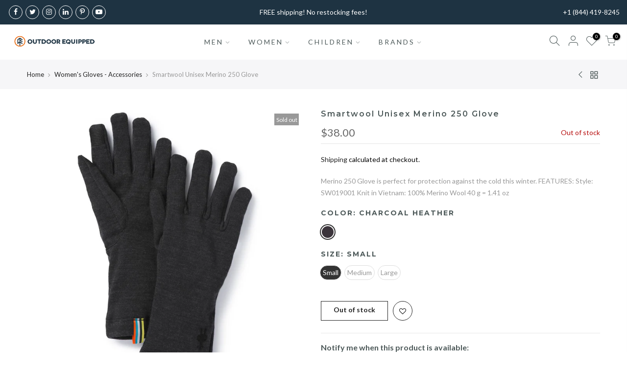

--- FILE ---
content_type: text/html; charset=utf-8
request_url: https://www.outdoorequipped.com/products/smartwool-unisex-merino-250-glove/?view=js_ppr
body_size: 588
content:
<script type="application/json" id="ProductJson-template_ppr">{"id":5730439037096,"title":"Smartwool Unisex Merino 250 Glove","handle":"smartwool-unisex-merino-250-glove","description":"\u003cp\u003e||Merino 250 Glove is perfect for protection against the cold this winter.||\u003c\/p\u003e\n\u003cp\u003eFEATURES:\u003c\/p\u003e\n\u003cul\u003e\n\u003cli\u003eStyle: SW019001\u003c\/li\u003e\n\u003cli\u003eKnit in Vietnam: 100% Merino Wool\u003c\/li\u003e\n\u003cli\u003e40 g = 1.41 oz\u003c\/li\u003e\n\u003c\/ul\u003e","published_at":"2020-09-04T20:21:01-04:00","created_at":"2020-09-04T20:21:02-04:00","vendor":"Smartwool","type":"Gloves","tags":["accessories","gloves","mens","ski","smartwool","womens"],"price":3800,"price_min":3800,"price_max":3800,"available":false,"price_varies":false,"compare_at_price":0,"compare_at_price_min":0,"compare_at_price_max":0,"compare_at_price_varies":false,"variants":[{"id":36095610781864,"title":"Charcoal Heather \/ Small","option1":"Charcoal Heather","option2":"Small","option3":null,"sku":"SM-SW019001_010_S","requires_shipping":true,"taxable":true,"featured_image":{"id":19125981249704,"product_id":5730439037096,"position":1,"created_at":"2020-09-04T20:21:02-04:00","updated_at":"2020-09-04T20:21:02-04:00","alt":"Unisex Smartwool Merino 250 Glove Charcoal in Heather","width":1500,"height":1500,"src":"\/\/www.outdoorequipped.com\/cdn\/shop\/products\/Unisex_20Smartwool_20Merino_20250_20Glove_20Charcoal_20Heather.jpg?v=1599265262","variant_ids":[36095610781864,36095610978472,36095611011240]},"available":false,"name":"Smartwool Unisex Merino 250 Glove - Charcoal Heather \/ Small","public_title":"Charcoal Heather \/ Small","options":["Charcoal Heather","Small"],"price":3800,"weight":0,"compare_at_price":0,"inventory_management":"shopify","barcode":"191930881415","featured_media":{"alt":"Unisex Smartwool Merino 250 Glove Charcoal in Heather","id":11301295161512,"position":1,"preview_image":{"aspect_ratio":1.0,"height":1500,"width":1500,"src":"\/\/www.outdoorequipped.com\/cdn\/shop\/products\/Unisex_20Smartwool_20Merino_20250_20Glove_20Charcoal_20Heather.jpg?v=1599265262"}},"requires_selling_plan":false,"selling_plan_allocations":[]},{"id":36095610978472,"title":"Charcoal Heather \/ Medium","option1":"Charcoal Heather","option2":"Medium","option3":null,"sku":"SM-SW019001_010_M","requires_shipping":true,"taxable":true,"featured_image":{"id":19125981249704,"product_id":5730439037096,"position":1,"created_at":"2020-09-04T20:21:02-04:00","updated_at":"2020-09-04T20:21:02-04:00","alt":"Unisex Smartwool Merino 250 Glove Charcoal in Heather","width":1500,"height":1500,"src":"\/\/www.outdoorequipped.com\/cdn\/shop\/products\/Unisex_20Smartwool_20Merino_20250_20Glove_20Charcoal_20Heather.jpg?v=1599265262","variant_ids":[36095610781864,36095610978472,36095611011240]},"available":false,"name":"Smartwool Unisex Merino 250 Glove - Charcoal Heather \/ Medium","public_title":"Charcoal Heather \/ Medium","options":["Charcoal Heather","Medium"],"price":3800,"weight":0,"compare_at_price":0,"inventory_management":"shopify","barcode":"191930881453","featured_media":{"alt":"Unisex Smartwool Merino 250 Glove Charcoal in Heather","id":11301295161512,"position":1,"preview_image":{"aspect_ratio":1.0,"height":1500,"width":1500,"src":"\/\/www.outdoorequipped.com\/cdn\/shop\/products\/Unisex_20Smartwool_20Merino_20250_20Glove_20Charcoal_20Heather.jpg?v=1599265262"}},"requires_selling_plan":false,"selling_plan_allocations":[]},{"id":36095611011240,"title":"Charcoal Heather \/ Large","option1":"Charcoal Heather","option2":"Large","option3":null,"sku":"SM-SW019001_010_L","requires_shipping":true,"taxable":true,"featured_image":{"id":19125981249704,"product_id":5730439037096,"position":1,"created_at":"2020-09-04T20:21:02-04:00","updated_at":"2020-09-04T20:21:02-04:00","alt":"Unisex Smartwool Merino 250 Glove Charcoal in Heather","width":1500,"height":1500,"src":"\/\/www.outdoorequipped.com\/cdn\/shop\/products\/Unisex_20Smartwool_20Merino_20250_20Glove_20Charcoal_20Heather.jpg?v=1599265262","variant_ids":[36095610781864,36095610978472,36095611011240]},"available":false,"name":"Smartwool Unisex Merino 250 Glove - Charcoal Heather \/ Large","public_title":"Charcoal Heather \/ Large","options":["Charcoal Heather","Large"],"price":3800,"weight":0,"compare_at_price":0,"inventory_management":"shopify","barcode":"191930881484","featured_media":{"alt":"Unisex Smartwool Merino 250 Glove Charcoal in Heather","id":11301295161512,"position":1,"preview_image":{"aspect_ratio":1.0,"height":1500,"width":1500,"src":"\/\/www.outdoorequipped.com\/cdn\/shop\/products\/Unisex_20Smartwool_20Merino_20250_20Glove_20Charcoal_20Heather.jpg?v=1599265262"}},"requires_selling_plan":false,"selling_plan_allocations":[]}],"images":["\/\/www.outdoorequipped.com\/cdn\/shop\/products\/Unisex_20Smartwool_20Merino_20250_20Glove_20Charcoal_20Heather.jpg?v=1599265262"],"featured_image":"\/\/www.outdoorequipped.com\/cdn\/shop\/products\/Unisex_20Smartwool_20Merino_20250_20Glove_20Charcoal_20Heather.jpg?v=1599265262","options":["Color","Size"],"media":[{"alt":"Unisex Smartwool Merino 250 Glove Charcoal in Heather","id":11301295161512,"position":1,"preview_image":{"aspect_ratio":1.0,"height":1500,"width":1500,"src":"\/\/www.outdoorequipped.com\/cdn\/shop\/products\/Unisex_20Smartwool_20Merino_20250_20Glove_20Charcoal_20Heather.jpg?v=1599265262"},"aspect_ratio":1.0,"height":1500,"media_type":"image","src":"\/\/www.outdoorequipped.com\/cdn\/shop\/products\/Unisex_20Smartwool_20Merino_20250_20Glove_20Charcoal_20Heather.jpg?v=1599265262","width":1500}],"requires_selling_plan":false,"selling_plan_groups":[],"content":"\u003cp\u003e||Merino 250 Glove is perfect for protection against the cold this winter.||\u003c\/p\u003e\n\u003cp\u003eFEATURES:\u003c\/p\u003e\n\u003cul\u003e\n\u003cli\u003eStyle: SW019001\u003c\/li\u003e\n\u003cli\u003eKnit in Vietnam: 100% Merino Wool\u003c\/li\u003e\n\u003cli\u003e40 g = 1.41 oz\u003c\/li\u003e\n\u003c\/ul\u003e"}</script><script type="application/json" id="ProductJson-incoming_ppr">{"size_avai":[0],"tt_size_avai": 0,"ck_so_un": false,"ntsoldout": false,"unvariants": false,"remove_soldout": false,"variants": [{"inventory_quantity": 0,"mdid": 11301295161512,"incoming": false,"next_incoming_date": null},{"inventory_quantity": 0,"mdid": 11301295161512,"incoming": false,"next_incoming_date": null},{"inventory_quantity": 0,"mdid": 11301295161512,"incoming": false,"next_incoming_date": null}]}</script> <script type="application/json" id="ModelJson-_ppr">[]</script><script type="application/json" id="NTsettingspr__ppr">{ "related_id":false, "recently_viewed":false, "ProductID":5730439037096, "PrHandle":"smartwool-unisex-merino-250-glove", "cat_handle":null, "scrolltop":null,"ThreeSixty":false,"hashtag":"none", "access_token":"none", "username":"none"}</script>


--- FILE ---
content_type: text/javascript; charset=utf-8
request_url: https://static-autocomplete.fastsimon.com/fast-simon-autocomplete.umd.js?v=1.2.110
body_size: 75620
content:
var __defProp=Object.defineProperty,__defNormalProp=(e,t,o)=>t in e?__defProp(e,t,{enumerable:!0,configurable:!0,writable:!0,value:o}):e[t]=o,__publicField=(e,t,o)=>(__defNormalProp(e,"symbol"!=typeof t?t+"":t,o),o);!function(e,t){"object"==typeof exports&&"undefined"!=typeof module?t(exports):"function"==typeof define&&define.amd?define(["exports"],t):t((e="undefined"!=typeof globalThis?globalThis:e||self).FastAutocomplete={})}(this,(function(e){"use strict";function t(){}const o=e=>e;function n(e,t){for(const o in t)e[o]=t[o];return e}function r(e){return e()}function i(){return Object.create(null)}function l(e){e.forEach(r)}function a(e){return"function"==typeof e}function s(e,t){return e!=e?t==t:e!==t||e&&"object"==typeof e||"function"==typeof e}let c;function u(e,t){return c||(c=document.createElement("a")),c.href=t,e===c.href}function d(e,...o){if(null==e)return t;const n=e.subscribe(...o);return n.unsubscribe?()=>n.unsubscribe():n}function p(e){let t;return d(e,(e=>t=e))(),t}function f(e,t,o){e.$$.on_destroy.push(d(t,o))}function m(e,t,o,n){if(e){const r=h(e,t,o,n);return e[0](r)}}function h(e,t,o,r){return e[1]&&r?n(o.ctx.slice(),e[1](r(t))):o.ctx}function v(e,t,o,n){if(e[2]&&n){const r=e[2](n(o));if(void 0===t.dirty)return r;if("object"==typeof r){const e=[],o=Math.max(t.dirty.length,r.length);for(let n=0;n<o;n+=1)e[n]=t.dirty[n]|r[n];return e}return t.dirty|r}return t.dirty}function g(e,t,o,n,r,i){if(r){const l=h(t,o,n,i);e.p(l,r)}}function _(e){if(e.ctx.length>32){const t=[],o=e.ctx.length/32;for(let e=0;e<o;e++)t[e]=-1;return t}return-1}function w(e){return null==e?"":e}function y(e,t,o){return e.set(o),t}function b(e){return e&&a(e.destroy)?e.destroy:t}const $="undefined"!=typeof window;let S=$?()=>window.performance.now():()=>Date.now(),k=$?e=>requestAnimationFrame(e):t;const C=new Set;function x(e){C.forEach((t=>{t.c(e)||(C.delete(t),t.f())})),0!==C.size&&k(x)}function A(e){let t;return 0===C.size&&k(x),{promise:new Promise((o=>{C.add(t={c:e,f:o})})),abort(){C.delete(t)}}}function I(e,t){e.appendChild(t)}function E(e){if(!e)return document;const t=e.getRootNode?e.getRootNode():e.ownerDocument;return t&&t.host?t:e.ownerDocument}function O(e){const t=N("style");return function(e,t){I(e.head||e,t),t.sheet}(E(e),t),t.sheet}function T(e,t,o){e.insertBefore(t,o||null)}function P(e){e.parentNode&&e.parentNode.removeChild(e)}function R(e,t){for(let o=0;o<e.length;o+=1)e[o]&&e[o].d(t)}function N(e){return document.createElement(e)}function L(e){return document.createElementNS("http://www.w3.org/2000/svg",e)}function D(e){return document.createTextNode(e)}function j(){return D(" ")}function F(){return D("")}function B(e,t,o,n){return e.addEventListener(t,o,n),()=>e.removeEventListener(t,o,n)}function U(e){return function(t){return t.preventDefault(),e.call(this,t)}}function q(e){return function(t){return t.stopPropagation(),e.call(this,t)}}function M(e,t,o){null==o?e.removeAttribute(t):e.getAttribute(t)!==o&&e.setAttribute(t,o)}function z(e,t){t=""+t,e.wholeText!==t&&(e.data=t)}function H(e,t){e.value=null==t?"":t}function W(e,t,o,n){null===o?e.style.removeProperty(t):e.style.setProperty(t,o,n?"important":"")}function V(e,t,o){e.classList[o?"add":"remove"](t)}class J{constructor(e=!1){this.is_svg=!1,this.is_svg=e,this.e=this.n=null}c(e){this.h(e)}m(e,t,o=null){this.e||(this.is_svg?this.e=L(t.nodeName):this.e=N(t.nodeName),this.t=t,this.c(e)),this.i(o)}h(e){this.e.innerHTML=e,this.n=Array.from(this.e.childNodes)}i(e){for(let t=0;t<this.n.length;t+=1)T(this.t,this.n[t],e)}p(e){this.d(),this.h(e),this.i(this.a)}d(){this.n.forEach(P)}}function Q(e,t){return new e(t)}const K=new Map;let G,Y=0;function X(e,t,o,n,r,i,l,a=0){const s=16.666/n;let c="{\n";for(let v=0;v<=1;v+=s){const e=t+(o-t)*i(v);c+=100*v+`%{${l(e,1-e)}}\n`}const u=c+`100% {${l(o,1-o)}}\n}`,d=`__svelte_${function(e){let t=5381,o=e.length;for(;o--;)t=(t<<5)-t^e.charCodeAt(o);return t>>>0}(u)}_${a}`,p=E(e),{stylesheet:f,rules:m}=K.get(p)||function(e,t){const o={stylesheet:O(t),rules:{}};return K.set(e,o),o}(p,e);m[d]||(m[d]=!0,f.insertRule(`@keyframes ${d} ${u}`,f.cssRules.length));const h=e.style.animation||"";return e.style.animation=`${h?`${h}, `:""}${d} ${n}ms linear ${r}ms 1 both`,Y+=1,d}function Z(e,t){const o=(e.style.animation||"").split(", "),n=o.filter(t?e=>e.indexOf(t)<0:e=>-1===e.indexOf("__svelte")),r=o.length-n.length;r&&(e.style.animation=n.join(", "),Y-=r,Y||k((()=>{Y||(K.forEach((e=>{const{ownerNode:t}=e.stylesheet;t&&P(t)})),K.clear())})))}function ee(e){G=e}function te(){if(!G)throw new Error("Function called outside component initialization");return G}function oe(e){te().$$.on_mount.push(e)}function ne(e){te().$$.after_update.push(e)}function re(e){te().$$.on_destroy.push(e)}function ie(e,t){return te().$$.context.set(e,t),t}function le(e){return te().$$.context.get(e)}function ae(e,t){const o=e.$$.callbacks[t.type];o&&o.slice().forEach((e=>e.call(this,t)))}const se=[],ce=[],ue=[],de=[],pe=Promise.resolve();let fe=!1;function me(){fe||(fe=!0,pe.then(be))}function he(){return me(),pe}function ve(e){ue.push(e)}function ge(e){de.push(e)}const _e=new Set;let we,ye=0;function be(){const e=G;do{for(;ye<se.length;){const e=se[ye];ye++,ee(e),$e(e.$$)}for(ee(null),se.length=0,ye=0;ce.length;)ce.pop()();for(let e=0;e<ue.length;e+=1){const t=ue[e];_e.has(t)||(_e.add(t),t())}ue.length=0}while(se.length);for(;de.length;)de.pop()();fe=!1,_e.clear(),ee(e)}function $e(e){if(null!==e.fragment){e.update(),l(e.before_update);const t=e.dirty;e.dirty=[-1],e.fragment&&e.fragment.p(e.ctx,t),e.after_update.forEach(ve)}}function Se(){return we||(we=Promise.resolve(),we.then((()=>{we=null}))),we}function ke(e,t,o){e.dispatchEvent(function(e,t,{bubbles:o=!1,cancelable:n=!1}={}){const r=document.createEvent("CustomEvent");return r.initCustomEvent(e,o,n,t),r}(`${t?"intro":"outro"}${o}`))}const Ce=new Set;let xe;function Ae(){xe={r:0,c:[],p:xe}}function Ie(){xe.r||l(xe.c),xe=xe.p}function Ee(e,t){e&&e.i&&(Ce.delete(e),e.i(t))}function Oe(e,t,o,n){if(e&&e.o){if(Ce.has(e))return;Ce.add(e),xe.c.push((()=>{Ce.delete(e),n&&(o&&e.d(1),n())})),e.o(t)}else n&&n()}const Te={duration:0};function Pe(e,n,r){const i={direction:"in"};let l,s,c=n(e,r,i),u=!1,d=0;function p(){l&&Z(e,l)}function f(){const{delay:n=0,duration:r=300,easing:i=o,tick:a=t,css:f}=c||Te;f&&(l=X(e,0,1,r,n,i,f,d++)),a(0,1);const m=S()+n,h=m+r;s&&s.abort(),u=!0,ve((()=>ke(e,!0,"start"))),s=A((t=>{if(u){if(t>=h)return a(1,0),ke(e,!0,"end"),p(),u=!1;if(t>=m){const e=i((t-m)/r);a(e,1-e)}}return u}))}let m=!1;return{start(){m||(m=!0,Z(e),a(c)?(c=c(i),Se().then(f)):f())},invalidate(){m=!1},end(){u&&(p(),u=!1)}}}function Re(e,n,r){const i={direction:"out"};let s,c=n(e,r,i),u=!0;const d=xe;function p(){const{delay:n=0,duration:r=300,easing:i=o,tick:a=t,css:p}=c||Te;p&&(s=X(e,1,0,r,n,i,p));const f=S()+n,m=f+r;ve((()=>ke(e,!1,"start"))),A((t=>{if(u){if(t>=m)return a(0,1),ke(e,!1,"end"),--d.r||l(d.c),!1;if(t>=f){const e=i((t-f)/r);a(1-e,e)}}return u}))}return d.r+=1,a(c)?Se().then((()=>{c=c(i),p()})):p(),{end(t){t&&c.tick&&c.tick(1,0),u&&(s&&Z(e,s),u=!1)}}}const Ne="undefined"!=typeof window?window:"undefined"!=typeof globalThis?globalThis:global;function Le(e,t,o,n){const r=e.$$.props[t];void 0!==r&&(e.$$.bound[r]=o,void 0===n&&o(e.$$.ctx[r]))}function De(e){e&&e.c()}function je(e,t,o,n){const{fragment:i,after_update:s}=e.$$;i&&i.m(t,o),n||ve((()=>{const t=e.$$.on_mount.map(r).filter(a);e.$$.on_destroy?e.$$.on_destroy.push(...t):l(t),e.$$.on_mount=[]})),s.forEach(ve)}function Fe(e,t){const o=e.$$;null!==o.fragment&&(l(o.on_destroy),o.fragment&&o.fragment.d(t),o.on_destroy=o.fragment=null,o.ctx=[])}function Be(e,o,n,r,a,s,c,u=[-1]){const d=G;ee(e);const p=e.$$={fragment:null,ctx:[],props:s,update:t,not_equal:a,bound:i(),on_mount:[],on_destroy:[],on_disconnect:[],before_update:[],after_update:[],context:new Map(o.context||(d?d.$$.context:[])),callbacks:i(),dirty:u,skip_bound:!1,root:o.target||d.$$.root};c&&c(p.root);let f=!1;if(p.ctx=n?n(e,o.props||{},((t,o,...n)=>{const r=n.length?n[0]:o;return p.ctx&&a(p.ctx[t],p.ctx[t]=r)&&(!p.skip_bound&&p.bound[t]&&p.bound[t](r),f&&function(e,t){-1===e.$$.dirty[0]&&(se.push(e),me(),e.$$.dirty.fill(0)),e.$$.dirty[t/31|0]|=1<<t%31}(e,t)),o})):[],p.update(),f=!0,l(p.before_update),p.fragment=!!r&&r(p.ctx),o.target){if(o.hydrate){const e=(m=o.target,Array.from(m.childNodes));p.fragment&&p.fragment.l(e),e.forEach(P)}else p.fragment&&p.fragment.c();o.intro&&Ee(e.$$.fragment),je(e,o.target,o.anchor,o.customElement),be()}var m;ee(d)}class Ue{$destroy(){Fe(this,1),this.$destroy=t}$on(e,o){if(!a(o))return t;const n=this.$$.callbacks[e]||(this.$$.callbacks[e]=[]);return n.push(o),()=>{const e=n.indexOf(o);-1!==e&&n.splice(e,1)}}$set(e){var t;this.$$set&&(t=e,0!==Object.keys(t).length)&&(this.$$.skip_bound=!0,this.$$set(e),this.$$.skip_bound=!1)}}const qe=[];function Me(e,o=t){let n;const r=new Set;function i(t){if(s(e,t)&&(e=t,n)){const t=!qe.length;for(const o of r)o[1](),qe.push(o,e);if(t){for(let e=0;e<qe.length;e+=2)qe[e][0](qe[e+1]);qe.length=0}}}return{set:i,update:function(t){i(t(e))},subscribe:function(l,a=t){const s=[l,a];return r.add(s),1===r.size&&(n=o(i)||t),l(e),()=>{r.delete(s),0===r.size&&(n(),n=null)}}}}var ze=(e=>(e.Ready="ready",e.Loading="loading",e.None="",e.Error="error",e.Suspended="suspended",e))(ze||{});const He=Me(""),We=Me(0),Ve=Me(Date.now()),Je=Me(""),Qe=Me(ze.None),Ke=Me("Shopify"),Ge=Me({categoriesCount:0,popularSearchesCount:0,recentCount:0,productCount:0,turbolinksCount:0,articlesCount:0,aiQuestionsCount:0,showDescription:!1,keepOpen:!1,theme:"list",showPrice:!0,displayPopularOnFocus:!1,order:[],css:"",isMobileOptimized:!1,isCategoryThumbnail:!1,serp:!1,serpVersion:1,customHtmlBottom:"",customization:{text:{color:"",colorHover:""},background:{hoverGradientBottom:"",hoverGradientTop:""},border:{color:"",radius:0,width:0},dropdown:{backgroundColor:"",width:0},headers:{backgroundColor:"",textColor:""},shadow:{color:"",blur:0,horizontal:0,vertical:0}},priceFormat:"price_range",avoidDecimalPrice:!0,totalProductsCount:0,forceOpenAlways:!1}),Ye=Me(),Xe=Me([]),Ze=Me([]),et=Me([]),tt=Me([]),ot=Me([]),nt=Me({payload:new Set,longestWord:0}),rt=Me([]),it=Me([]),lt=Me({}),at=Me({}),st=Me([]),ct=Me({}),ut=Me(!1),dt=Me(!1),pt=Me(!1),ft=Me(),mt=Me(""),ht=Me(),vt=Me(null),gt=Me(),_t=Me(!1),wt=Me(void 0),yt=Me(null),bt=Me(null),$t=Me(null),St=Me(null),kt=Me(!1),Ct=Me(!1),xt=Me(void 0),At=Me(void 0),It=Me({orders:[],renames:{},visibles:{},counts:{}}),Et=Me(null),Ot=Me(""),Tt=Me(""),Pt=Me(!1),Rt=Me(""),Nt=Me(0),Lt=Me(void 0);function Dt(e){return`${e}-${jt.next().value}`}const jt=function*(){let e=1234;for(;;)yield e++}();function Ft({id:e,content:t,target:o=document.head}){const n=e&&o.querySelector(`#${e}`);if(n)return n.innerHTML=t,void(n.id=null!=e?e:n.id);const r=document.createElement("style");r.id=null!=e?e:Dt("fast-stylesheet"),r.innerHTML=t,o.appendChild(r)}const Bt={Shopify:[[".search-box .results-box",1],[".smart_autocomplete_container",1],[".search__results-wrapper",1,!0],[".search__results-wrapper",1,!0],[".search-form .quickSearchResultsWrap",0],["form.live-search-form > div.search-flydown",1],["header.header-content.container .search-bar__results",0],[".header__search-bar-wrapper .search-bar__inner",0],[".ve-search-form.ve-search-form-dt .ve-search-auto-suggestions",0],["div.header-search .prompt-background",0]],Magento:[["#search_autocomplete",-1],["ul#sli_autocomplete",1],["body > .yui-ac",1]],Dynamics:[],BigCommerce:[[".quickSearchResults",0],[".quick-search.visible",1],[".header .header_searchbar .navUser-item.navUser-item--quicksearch .navUser-action.navUser-action--quickSearch .quickSearchResults",-1]],WooCommerce:[["#dwls_search_results",1]],"Custom CSV":[]};function Ut(e,t){const o=e=>{const[t,o,n=!1]=e;let r=document.querySelectorAll(t),i=r.length;return n&&(i=[...r].filter((e=>{return t=e,!("none"===window.getComputedStyle(t).display);var t})).length),-1===o||0===o&&i>0||o>0&&i==o?`${t}{display: none !important;}`:""};if("Shopify"===e&&window.Shopify&&void 0!==window.Shopify.theme.predictiveSearch&&window.Shopify.theme.predictiveSearch.unload(),"Shopify"===e&&[...document.querySelectorAll("form.header-bar__search-form")].forEach((e=>{e.onsubmit&&String(e.onsubmit).indexOf("return q")>-1&&(e.onsubmit=null,e.removeAttribute("onsubmit"))})),"Shopify"===e&&document.querySelector("form.live-search-form > div.search-flydown")){const e=document.querySelector("form.live-search-form");e&&e.onsubmit&&(e.onsubmit=()=>!0)}Ft({target:t,id:"fast-simon-hide-competing",content:Bt[e].reduce(((e,t)=>e+o(t)),"")+"\n        div.predictive_results {display:none !important; }\n        div#predictive-search-results {display:none !important; }\n        .sweettooth-launcher-container {z-index: 2147483646;  }\n        div.nxt-ac-main {display:none !important; }\n        div.predictive-search-wrapper {display:none; }\n        div.live-search-list > div.autocomplete-suggestions {display:none !important; }\n        div.swiftype-widget {display:none !important; }\n        .search-flydown[data-live-search-flydown] {display:none !important; }\n        ul.boost-pfs-search-suggestion {display:none !important; }\n        .boost-pfs-search-suggestion-wrapper {display: none !important;}\n        div.bc-sf-search-suggestion-wrapper {display:none !important; }\n        ul.predictive-results {display: none; }\n        div.et-search-result {display:none !important; }\n        ul#sli_autocomplete {display:none !important; }\n        .adept-autocomplete-portal {display:none !important; }\n        .findify-root {display:none !important; }\n        div#PredictiveWrapper {display: none; }\n        div#shopify-section-header div#pageheader div.main-search__results { display: none;  }\n        div#filterSearchContainer {display:none !important; }\n        div.predictive-results {display:none; }\n        .ms-search__autoSuggest {display:none; }\n        .popup-navigation__search.search div.search__content {display:none; }\n        .search-bar__inner-animation {display:none; }\n        .snize-ac-results {display:none !important; }\n        ul.mega-search__suggestions {display:none !important; }\n        div.search-drawer div#search-results {display:none }\n        span.ls-dropdown-menu {display:none !important }\n        #impresee-root {display:none !important }\n\n        div#search-results > div.results__column.results__column--products {display:none; }\n        div.search__results > div.search__results-scroller {display:none; }\n        div.basel-search-results {display:none; }\n\n        div.search__results-wrapper > ul.search__results {display:none !important; }\n        div#rf-search-box > div.rf-search-container {display:none; }\n        div#klevuSearchingArea, div#klevu-pt-rs-hover, div#klevuMinLtr {display:none !important; }\n        section.quickSearchResults {display:none !important; }\n        div#shopify-section-header .header-search__results-wrapper {display:none !important; }\n        .container .header__inner .search-bar__inner {display:none !important; }\n        .yith-ajaxsearchform-container .autocomplete-suggestions {display: none !important; }\n        div#Search > div.Search__Inner > div.Search__Results {display: none; }\n        .search__result.pa.wf {display:none !important;}\n        .header__search-form.search-ajax .search-ajax__content {display: none !important;}\n"})}function qt(){return void 0!==(null==window?void 0:window.fastSimonAutocompleteIframe)&&(null==window?void 0:window.fastSimonAutocompleteIframe)}function Mt(e,t,o){let n,r,i,l,a;f(e,Ke,(e=>o(1,n=e))),f(e,Qe,(e=>o(2,r=e))),f(e,Ge,(e=>o(3,i=e))),f(e,kt,(e=>o(4,l=e))),f(e,Rt,(e=>o(5,a=e)));let{autocompleteTarget:s}=t;return e.$$set=e=>{"autocompleteTarget"in e&&o(0,s=e.autocompleteTarget)},e.$$.update=()=>{37&e.$$.dirty&&r===ze.Ready&&function({content:e,target:t}){Ft({target:t,id:"autocomplete-custom-css",content:e})}({target:s,content:a}),29&e.$$.dirty&&r===ze.Ready&&!l&&!qt()&&function({customization:e,target:t=document.head}){let o="";e.headers.textColor&&(o+=`div[id*=fast-autocomplete] .autocomplete-inner .fs-autocomplete-header,\n         #mobile-optimized-autocomplete .fs-autocomplete-header{color: ${e.headers.textColor};}\n`,o+=`div[id*=fast-autocomplete] .autocomplete-inner .fs-autocomplete-header svg,\n         #mobile-optimized-autocomplete .fs-autocomplete-header svg{fill: ${e.headers.textColor};}\n`),e.headers.backgroundColor&&(o+=`div[id*=fast-autocomplete] .autocomplete-inner .fs-autocomplete-header,\n         #mobile-optimized-autocomplete .autocomplete-inner .fs-autocomplete-header {background: ${e.headers.backgroundColor};}\n`),e.border.color&&(o+=`div[id*=fast-autocomplete][aria-autocomplete="list"].fast-simon-autocomplete,\n         #mobile-optimized-autocomplete.fast-simon-autocomplete {border-color: ${e.border.color};}\n`),e.border.radius&&(o+=`div[id*=fast-autocomplete][aria-autocomplete="list"].fast-simon-autocomplete,\n         #mobile-optimized-autocomplete.fast-simon-autocomplete {border-radius: ${e.border.radius}px;}\n`),e.border.width&&(o+=`div[id*=fast-autocomplete][aria-autocomplete="list"].fast-simon-autocomplete,\n         #mobile-optimized-autocomplete.fast-simon-autocomplete {border-width: ${e.border.width}px;}\n`),e.dropdown.backgroundColor&&(o+=`div[id*=fast-autocomplete][aria-autocomplete="list"].fast-simon-autocomplete,\n         #mobile-optimized-autocomplete.fast-simon-autocomplete {background: ${e.dropdown.backgroundColor};}\n`),e.dropdown.width&&(o+=`div[id*=fast-autocomplete][aria-autocomplete="list"].fast-simon-autocomplete {width: ${e.dropdown.width}px;}\n`),e.text.color&&(o+=`div[id*=fast-autocomplete][aria-autocomplete="list"].fast-simon-autocomplete .fs-product-title,\n         #mobile-optimized-autocomplete.fast-simon-autocomplete .fs-product-title{color: ${e.text.color};}\n`),e.text.colorHover&&(o+=`div[id*=fast-autocomplete].fast-simon-autocomplete .fs-product:hover .fs-product-title,\n                #mobile-optimized-autocomplete.fast-simon-autocomplete .fs-product:hover .fs-product-title,\n                div[id*=fast-autocomplete].fast-simon-autocomplete .fast-ac-item.line-item:hover *{color: ${e.text.colorHover};}\n`),!e.background.hoverGradientBottom&&!e.background.hoverGradientTop||"#f6f6f6"===e.background.hoverGradientBottom&&"#f6f6f6"===e.background.hoverGradientTop||(o+=`div[id*=fast-autocomplete][aria-autocomplete="list"].fast-simon-autocomplete\n         .fs-product:hover {background: linear-gradient(180deg, ${e.background.hoverGradientTop||"#fff"},\n         ${e.background.hoverGradientBottom||"#fff"}); transition: .2s all ease-in-out;}\n`),e.shadow.color&&"#666"!==e.shadow.color&&"#666666"!==e.shadow.color&&(e.shadow.blur||e.shadow.horizontal||e.shadow.vertical)&&(o+=`div[id*=fast-autocomplete][aria-autocomplete="list"].fast-simon-autocomplete {\n        box-shadow: 0px ${e.shadow.vertical}px ${e.shadow.horizontal}px ${e.shadow.blur}px ${e.shadow.color};}\n`),o&&Ft({id:"fast-autocomplete-customization",content:o,target:t})}({target:s,customization:i.customization}),5&e.$$.dirty&&r===ze.Ready&&function(e){const t=document.getElementById("autocomplete-custom-styles-customization");t&&Ft({id:"fast-autocomplete--user-customization",content:t.innerHTML,target:e})}(s),6&e.$$.dirty&&r===ze.Ready&&Ut(n,document.head)},[s,n,r,i,l,a]}class zt extends Ue{constructor(e){super(),Be(this,e,Mt,null,s,{autocompleteTarget:0})}}var Ht={load:"fs-as-saved-load",turbolinks:"fs-turbolinks-cache",categories:"fs-categories-cache",popularProducts:"fs-popular-product-cache",searchMerchandising:"search-merchandising-cache",articles:"fs-articles-cache",settings:"fs-autocomplete-settings-cache",newSettings:"fs-autocomplete-new-settings-cache"},Wt={submit:"fast-form-submit-event",open:"open-fast-autocomplete",close:"close-fast-autocomplete",search:"search-fast-simon-autocomplete",openMobileOptimized:"open-optimized-fast-autocomplete",noResults:"no-results-for-query",showAllResults:"show-all-results-fast-autocomplete"};const Vt={"Custom CSV":"/search-results/",Shopify:"/pages/search-results",WooCommerce:"/search-results/",BigCommerce:"/search-results/",Dynamics:"/search-results/",Magento:"/instantsearchplus/result"};function Jt(e){var t,o;return window.fast_dawn_theme_action&&!(null==(t=p(Ye))?void 0:t.ignore_fast_dawn_theme_action)?window.fast_dawn_theme_action:null!=(o=Vt[e])?o:Vt.Shopify}const Qt="fast-debug-version-autocomplete",Kt="fast-autocomplete-debug-version-true",Gt="fast-server-caching-autocomplete";function Yt(){return{version:localStorage.getItem(Qt)||"",noCache:Gt in localStorage,trueVersion:localStorage.getItem(Kt)||""}}const Xt=e=>`https://${e}-dot-acp-magento.appspot.com`;const Zt={timeout:300,parse:!0,delayOnNoCache:!0};async function eo(e,t,o){const n={...Zt,...o},r=Yt();if(r.version||r.noCache)return await t();const i=function(e,t){let o=localStorage.getItem(e);return o?(o.includes("isp_pop(")&&(o=o.replace("isp_pop(","")),o.charAt(o.length-2)+o.charAt(o.length-1)===");"&&(o=o.slice(0,-2)),t?JSON.parse(o):o):null}(e,n.parse);return!i&&n.delayOnNoCache&&await function(){let e=!1;return new Promise((t=>{function o(){e||(e=!0,t(!0))}window.addEventListener("load",o),window.setTimeout(o,3333)}))}(),window.setTimeout((()=>async function(e,t){const o=await t();"string"!=typeof o?localStorage.setItem(e,JSON.stringify(o)):localStorage.setItem(e,o)}(e,t)),n.timeout),i||await t()}function to(e){if(e.__esModule)return e;var t=Object.defineProperty({},"__esModule",{value:!0});return Object.keys(e).forEach((function(o){var n=Object.getOwnPropertyDescriptor(e,o);Object.defineProperty(t,o,n.get?n:{enumerable:!0,get:function(){return e[o]}})})),t}var oo={exports:{}},no=function(e,t){return function(){for(var o=new Array(arguments.length),n=0;n<o.length;n++)o[n]=arguments[n];return e.apply(t,o)}},ro=no,io=Object.prototype.toString;function lo(e){return"[object Array]"===io.call(e)}function ao(e){return void 0===e}function so(e){return null!==e&&"object"==typeof e}function co(e){if("[object Object]"!==io.call(e))return!1;var t=Object.getPrototypeOf(e);return null===t||t===Object.prototype}function uo(e){return"[object Function]"===io.call(e)}function po(e,t){if(null!=e)if("object"!=typeof e&&(e=[e]),lo(e))for(var o=0,n=e.length;o<n;o++)t.call(null,e[o],o,e);else for(var r in e)Object.prototype.hasOwnProperty.call(e,r)&&t.call(null,e[r],r,e)}var fo={isArray:lo,isArrayBuffer:function(e){return"[object ArrayBuffer]"===io.call(e)},isBuffer:function(e){return null!==e&&!ao(e)&&null!==e.constructor&&!ao(e.constructor)&&"function"==typeof e.constructor.isBuffer&&e.constructor.isBuffer(e)},isFormData:function(e){return"undefined"!=typeof FormData&&e instanceof FormData},isArrayBufferView:function(e){return"undefined"!=typeof ArrayBuffer&&ArrayBuffer.isView?ArrayBuffer.isView(e):e&&e.buffer&&e.buffer instanceof ArrayBuffer},isString:function(e){return"string"==typeof e},isNumber:function(e){return"number"==typeof e},isObject:so,isPlainObject:co,isUndefined:ao,isDate:function(e){return"[object Date]"===io.call(e)},isFile:function(e){return"[object File]"===io.call(e)},isBlob:function(e){return"[object Blob]"===io.call(e)},isFunction:uo,isStream:function(e){return so(e)&&uo(e.pipe)},isURLSearchParams:function(e){return"undefined"!=typeof URLSearchParams&&e instanceof URLSearchParams},isStandardBrowserEnv:function(){return("undefined"==typeof navigator||"ReactNative"!==navigator.product&&"NativeScript"!==navigator.product&&"NS"!==navigator.product)&&("undefined"!=typeof window&&"undefined"!=typeof document)},forEach:po,merge:function e(){var t={};function o(o,n){co(t[n])&&co(o)?t[n]=e(t[n],o):co(o)?t[n]=e({},o):lo(o)?t[n]=o.slice():t[n]=o}for(var n=0,r=arguments.length;n<r;n++)po(arguments[n],o);return t},extend:function(e,t,o){return po(t,(function(t,n){e[n]=o&&"function"==typeof t?ro(t,o):t})),e},trim:function(e){return e.trim?e.trim():e.replace(/^\s+|\s+$/g,"")},stripBOM:function(e){return 65279===e.charCodeAt(0)&&(e=e.slice(1)),e}},mo=fo;function ho(e){return encodeURIComponent(e).replace(/%3A/gi,":").replace(/%24/g,"$").replace(/%2C/gi,",").replace(/%20/g,"+").replace(/%5B/gi,"[").replace(/%5D/gi,"]")}var vo=function(e,t,o){if(!t)return e;var n;if(o)n=o(t);else if(mo.isURLSearchParams(t))n=t.toString();else{var r=[];mo.forEach(t,(function(e,t){null!=e&&(mo.isArray(e)?t+="[]":e=[e],mo.forEach(e,(function(e){mo.isDate(e)?e=e.toISOString():mo.isObject(e)&&(e=JSON.stringify(e)),r.push(ho(t)+"="+ho(e))})))})),n=r.join("&")}if(n){var i=e.indexOf("#");-1!==i&&(e=e.slice(0,i)),e+=(-1===e.indexOf("?")?"?":"&")+n}return e},go=fo;function _o(){this.handlers=[]}_o.prototype.use=function(e,t,o){return this.handlers.push({fulfilled:e,rejected:t,synchronous:!!o&&o.synchronous,runWhen:o?o.runWhen:null}),this.handlers.length-1},_o.prototype.eject=function(e){this.handlers[e]&&(this.handlers[e]=null)},_o.prototype.forEach=function(e){go.forEach(this.handlers,(function(t){null!==t&&e(t)}))};var wo=_o,yo=fo,bo=function(e,t,o,n,r){return e.config=t,o&&(e.code=o),e.request=n,e.response=r,e.isAxiosError=!0,e.toJSON=function(){return{message:this.message,name:this.name,description:this.description,number:this.number,fileName:this.fileName,lineNumber:this.lineNumber,columnNumber:this.columnNumber,stack:this.stack,config:this.config,code:this.code,status:this.response&&this.response.status?this.response.status:null}},e},$o=bo,So=function(e,t,o,n,r){var i=new Error(e);return $o(i,t,o,n,r)},ko=So,Co=fo,xo=Co.isStandardBrowserEnv()?{write:function(e,t,o,n,r,i){var l=[];l.push(e+"="+encodeURIComponent(t)),Co.isNumber(o)&&l.push("expires="+new Date(o).toGMTString()),Co.isString(n)&&l.push("path="+n),Co.isString(r)&&l.push("domain="+r),!0===i&&l.push("secure"),document.cookie=l.join("; ")},read:function(e){var t=document.cookie.match(new RegExp("(^|;\\s*)("+e+")=([^;]*)"));return t?decodeURIComponent(t[3]):null},remove:function(e){this.write(e,"",Date.now()-864e5)}}:{write:function(){},read:function(){return null},remove:function(){}},Ao=function(e){return/^([a-z][a-z\d\+\-\.]*:)?\/\//i.test(e)},Io=function(e,t){return t?e.replace(/\/+$/,"")+"/"+t.replace(/^\/+/,""):e},Eo=fo,Oo=["age","authorization","content-length","content-type","etag","expires","from","host","if-modified-since","if-unmodified-since","last-modified","location","max-forwards","proxy-authorization","referer","retry-after","user-agent"],To=fo,Po=To.isStandardBrowserEnv()?function(){var e,t=/(msie|trident)/i.test(navigator.userAgent),o=document.createElement("a");function n(e){var n=e;return t&&(o.setAttribute("href",n),n=o.href),o.setAttribute("href",n),{href:o.href,protocol:o.protocol?o.protocol.replace(/:$/,""):"",host:o.host,search:o.search?o.search.replace(/^\?/,""):"",hash:o.hash?o.hash.replace(/^#/,""):"",hostname:o.hostname,port:o.port,pathname:"/"===o.pathname.charAt(0)?o.pathname:"/"+o.pathname}}return e=n(window.location.href),function(t){var o=To.isString(t)?n(t):t;return o.protocol===e.protocol&&o.host===e.host}}():function(){return!0};function Ro(e){this.message=e}Ro.prototype.toString=function(){return"Cancel"+(this.message?": "+this.message:"")},Ro.prototype.__CANCEL__=!0;var No=Ro,Lo=fo,Do=function(e,t,o){var n=o.config.validateStatus;o.status&&n&&!n(o.status)?t(ko("Request failed with status code "+o.status,o.config,null,o.request,o)):e(o)},jo=xo,Fo=vo,Bo=function(e,t){return e&&!Ao(t)?Io(e,t):t},Uo=function(e){var t,o,n,r={};return e?(Eo.forEach(e.split("\n"),(function(e){if(n=e.indexOf(":"),t=Eo.trim(e.substr(0,n)).toLowerCase(),o=Eo.trim(e.substr(n+1)),t){if(r[t]&&Oo.indexOf(t)>=0)return;r[t]="set-cookie"===t?(r[t]?r[t]:[]).concat([o]):r[t]?r[t]+", "+o:o}})),r):r},qo=Po,Mo=So,zo=Zo,Ho=No,Wo=function(e){return new Promise((function(t,o){var n,r=e.data,i=e.headers,l=e.responseType;function a(){e.cancelToken&&e.cancelToken.unsubscribe(n),e.signal&&e.signal.removeEventListener("abort",n)}Lo.isFormData(r)&&delete i["Content-Type"];var s=new XMLHttpRequest;if(e.auth){var c=e.auth.username||"",u=e.auth.password?unescape(encodeURIComponent(e.auth.password)):"";i.Authorization="Basic "+btoa(c+":"+u)}var d=Bo(e.baseURL,e.url);function p(){if(s){var n="getAllResponseHeaders"in s?Uo(s.getAllResponseHeaders()):null,r={data:l&&"text"!==l&&"json"!==l?s.response:s.responseText,status:s.status,statusText:s.statusText,headers:n,config:e,request:s};Do((function(e){t(e),a()}),(function(e){o(e),a()}),r),s=null}}if(s.open(e.method.toUpperCase(),Fo(d,e.params,e.paramsSerializer),!0),s.timeout=e.timeout,"onloadend"in s?s.onloadend=p:s.onreadystatechange=function(){s&&4===s.readyState&&(0!==s.status||s.responseURL&&0===s.responseURL.indexOf("file:"))&&setTimeout(p)},s.onabort=function(){s&&(o(Mo("Request aborted",e,"ECONNABORTED",s)),s=null)},s.onerror=function(){o(Mo("Network Error",e,null,s)),s=null},s.ontimeout=function(){var t=e.timeout?"timeout of "+e.timeout+"ms exceeded":"timeout exceeded",n=e.transitional||zo.transitional;e.timeoutErrorMessage&&(t=e.timeoutErrorMessage),o(Mo(t,e,n.clarifyTimeoutError?"ETIMEDOUT":"ECONNABORTED",s)),s=null},Lo.isStandardBrowserEnv()){var f=(e.withCredentials||qo(d))&&e.xsrfCookieName?jo.read(e.xsrfCookieName):void 0;f&&(i[e.xsrfHeaderName]=f)}"setRequestHeader"in s&&Lo.forEach(i,(function(e,t){void 0===r&&"content-type"===t.toLowerCase()?delete i[t]:s.setRequestHeader(t,e)})),Lo.isUndefined(e.withCredentials)||(s.withCredentials=!!e.withCredentials),l&&"json"!==l&&(s.responseType=e.responseType),"function"==typeof e.onDownloadProgress&&s.addEventListener("progress",e.onDownloadProgress),"function"==typeof e.onUploadProgress&&s.upload&&s.upload.addEventListener("progress",e.onUploadProgress),(e.cancelToken||e.signal)&&(n=function(e){s&&(o(!e||e&&e.type?new Ho("canceled"):e),s.abort(),s=null)},e.cancelToken&&e.cancelToken.subscribe(n),e.signal&&(e.signal.aborted?n():e.signal.addEventListener("abort",n))),r||(r=null),s.send(r)}))},Vo=fo,Jo=function(e,t){yo.forEach(e,(function(o,n){n!==t&&n.toUpperCase()===t.toUpperCase()&&(e[t]=o,delete e[n])}))},Qo=bo,Ko={"Content-Type":"application/x-www-form-urlencoded"};function Go(e,t){!Vo.isUndefined(e)&&Vo.isUndefined(e["Content-Type"])&&(e["Content-Type"]=t)}var Yo,Xo={transitional:{silentJSONParsing:!0,forcedJSONParsing:!0,clarifyTimeoutError:!1},adapter:(("undefined"!=typeof XMLHttpRequest||"undefined"!=typeof process&&"[object process]"===Object.prototype.toString.call(process))&&(Yo=Wo),Yo),transformRequest:[function(e,t){return Jo(t,"Accept"),Jo(t,"Content-Type"),Vo.isFormData(e)||Vo.isArrayBuffer(e)||Vo.isBuffer(e)||Vo.isStream(e)||Vo.isFile(e)||Vo.isBlob(e)?e:Vo.isArrayBufferView(e)?e.buffer:Vo.isURLSearchParams(e)?(Go(t,"application/x-www-form-urlencoded;charset=utf-8"),e.toString()):Vo.isObject(e)||t&&"application/json"===t["Content-Type"]?(Go(t,"application/json"),function(e,t,o){if(Vo.isString(e))try{return(t||JSON.parse)(e),Vo.trim(e)}catch(n){if("SyntaxError"!==n.name)throw n}return(o||JSON.stringify)(e)}(e)):e}],transformResponse:[function(e){var t=this.transitional||Xo.transitional,o=t&&t.silentJSONParsing,n=t&&t.forcedJSONParsing,r=!o&&"json"===this.responseType;if(r||n&&Vo.isString(e)&&e.length)try{return JSON.parse(e)}catch(i){if(r){if("SyntaxError"===i.name)throw Qo(i,this,"E_JSON_PARSE");throw i}}return e}],timeout:0,xsrfCookieName:"XSRF-TOKEN",xsrfHeaderName:"X-XSRF-TOKEN",maxContentLength:-1,maxBodyLength:-1,validateStatus:function(e){return e>=200&&e<300},headers:{common:{Accept:"application/json, text/plain, */*"}}};Vo.forEach(["delete","get","head"],(function(e){Xo.headers[e]={}})),Vo.forEach(["post","put","patch"],(function(e){Xo.headers[e]=Vo.merge(Ko)}));var Zo=Xo,en=fo,tn=Zo,on=function(e){return!(!e||!e.__CANCEL__)},nn=fo,rn=function(e,t,o){var n=this||tn;return en.forEach(o,(function(o){e=o.call(n,e,t)})),e},ln=on,an=Zo,sn=No;function cn(e){if(e.cancelToken&&e.cancelToken.throwIfRequested(),e.signal&&e.signal.aborted)throw new sn("canceled")}var un=fo,dn=function(e,t){t=t||{};var o={};function n(e,t){return un.isPlainObject(e)&&un.isPlainObject(t)?un.merge(e,t):un.isPlainObject(t)?un.merge({},t):un.isArray(t)?t.slice():t}function r(o){return un.isUndefined(t[o])?un.isUndefined(e[o])?void 0:n(void 0,e[o]):n(e[o],t[o])}function i(e){if(!un.isUndefined(t[e]))return n(void 0,t[e])}function l(o){return un.isUndefined(t[o])?un.isUndefined(e[o])?void 0:n(void 0,e[o]):n(void 0,t[o])}function a(o){return o in t?n(e[o],t[o]):o in e?n(void 0,e[o]):void 0}var s={url:i,method:i,data:i,baseURL:l,transformRequest:l,transformResponse:l,paramsSerializer:l,timeout:l,timeoutMessage:l,withCredentials:l,adapter:l,responseType:l,xsrfCookieName:l,xsrfHeaderName:l,onUploadProgress:l,onDownloadProgress:l,decompress:l,maxContentLength:l,maxBodyLength:l,transport:l,httpAgent:l,httpsAgent:l,cancelToken:l,socketPath:l,responseEncoding:l,validateStatus:a};return un.forEach(Object.keys(e).concat(Object.keys(t)),(function(e){var t=s[e]||r,n=t(e);un.isUndefined(n)&&t!==a||(o[e]=n)})),o},pn="0.24.0",fn=pn,mn={};["object","boolean","number","function","string","symbol"].forEach((function(e,t){mn[e]=function(o){return typeof o===e||"a"+(t<1?"n ":" ")+e}}));var hn={};mn.transitional=function(e,t,o){function n(e,t){return"[Axios v"+fn+"] Transitional option '"+e+"'"+t+(o?". "+o:"")}return function(o,r,i){if(!1===e)throw new Error(n(r," has been removed"+(t?" in "+t:"")));return t&&!hn[r]&&(hn[r]=!0,console.warn(n(r," has been deprecated since v"+t+" and will be removed in the near future"))),!e||e(o,r,i)}};var vn=fo,gn=vo,_n=wo,wn=function(e){return cn(e),e.headers=e.headers||{},e.data=rn.call(e,e.data,e.headers,e.transformRequest),e.headers=nn.merge(e.headers.common||{},e.headers[e.method]||{},e.headers),nn.forEach(["delete","get","head","post","put","patch","common"],(function(t){delete e.headers[t]})),(e.adapter||an.adapter)(e).then((function(t){return cn(e),t.data=rn.call(e,t.data,t.headers,e.transformResponse),t}),(function(t){return ln(t)||(cn(e),t&&t.response&&(t.response.data=rn.call(e,t.response.data,t.response.headers,e.transformResponse))),Promise.reject(t)}))},yn=dn,bn={assertOptions:function(e,t,o){if("object"!=typeof e)throw new TypeError("options must be an object");for(var n=Object.keys(e),r=n.length;r-- >0;){var i=n[r],l=t[i];if(l){var a=e[i],s=void 0===a||l(a,i,e);if(!0!==s)throw new TypeError("option "+i+" must be "+s)}else if(!0!==o)throw Error("Unknown option "+i)}},validators:mn},$n=bn.validators;function Sn(e){this.defaults=e,this.interceptors={request:new _n,response:new _n}}Sn.prototype.request=function(e){"string"==typeof e?(e=arguments[1]||{}).url=arguments[0]:e=e||{},(e=yn(this.defaults,e)).method?e.method=e.method.toLowerCase():this.defaults.method?e.method=this.defaults.method.toLowerCase():e.method="get";var t=e.transitional;void 0!==t&&bn.assertOptions(t,{silentJSONParsing:$n.transitional($n.boolean),forcedJSONParsing:$n.transitional($n.boolean),clarifyTimeoutError:$n.transitional($n.boolean)},!1);var o=[],n=!0;this.interceptors.request.forEach((function(t){"function"==typeof t.runWhen&&!1===t.runWhen(e)||(n=n&&t.synchronous,o.unshift(t.fulfilled,t.rejected))}));var r,i=[];if(this.interceptors.response.forEach((function(e){i.push(e.fulfilled,e.rejected)})),!n){var l=[wn,void 0];for(Array.prototype.unshift.apply(l,o),l=l.concat(i),r=Promise.resolve(e);l.length;)r=r.then(l.shift(),l.shift());return r}for(var a=e;o.length;){var s=o.shift(),c=o.shift();try{a=s(a)}catch(u){c(u);break}}try{r=wn(a)}catch(u){return Promise.reject(u)}for(;i.length;)r=r.then(i.shift(),i.shift());return r},Sn.prototype.getUri=function(e){return e=yn(this.defaults,e),gn(e.url,e.params,e.paramsSerializer).replace(/^\?/,"")},vn.forEach(["delete","get","head","options"],(function(e){Sn.prototype[e]=function(t,o){return this.request(yn(o||{},{method:e,url:t,data:(o||{}).data}))}})),vn.forEach(["post","put","patch"],(function(e){Sn.prototype[e]=function(t,o,n){return this.request(yn(n||{},{method:e,url:t,data:o}))}}));var kn=Sn,Cn=No;function xn(e){if("function"!=typeof e)throw new TypeError("executor must be a function.");var t;this.promise=new Promise((function(e){t=e}));var o=this;this.promise.then((function(e){if(o._listeners){var t,n=o._listeners.length;for(t=0;t<n;t++)o._listeners[t](e);o._listeners=null}})),this.promise.then=function(e){var t,n=new Promise((function(e){o.subscribe(e),t=e})).then(e);return n.cancel=function(){o.unsubscribe(t)},n},e((function(e){o.reason||(o.reason=new Cn(e),t(o.reason))}))}xn.prototype.throwIfRequested=function(){if(this.reason)throw this.reason},xn.prototype.subscribe=function(e){this.reason?e(this.reason):this._listeners?this._listeners.push(e):this._listeners=[e]},xn.prototype.unsubscribe=function(e){if(this._listeners){var t=this._listeners.indexOf(e);-1!==t&&this._listeners.splice(t,1)}},xn.source=function(){var e;return{token:new xn((function(t){e=t})),cancel:e}};var An=xn,In=fo,En=no,On=kn,Tn=dn;var Pn=function e(t){var o=new On(t),n=En(On.prototype.request,o);return In.extend(n,On.prototype,o),In.extend(n,o),n.create=function(o){return e(Tn(t,o))},n}(Zo);Pn.Axios=On,Pn.Cancel=No,Pn.CancelToken=An,Pn.isCancel=on,Pn.VERSION=pn,Pn.all=function(e){return Promise.all(e)},Pn.spread=function(e){return function(t){return e.apply(null,t)}},Pn.isAxiosError=function(e){return"object"==typeof e&&!0===e.isAxiosError},oo.exports=Pn,oo.exports.default=Pn;var Rn=oo.exports;const Nn=async function({url:e,params:t,config:o}){return(await Rn.get(e,{params:t,...o})).data},Ln=async function({url:e,params:t,config:o,fallbackURL:n,timeout:r}){try{return(await Rn.get(e,{params:t,...o,timeout:r,timeoutErrorMessage:"Request timeout, using fallback endpoint instead"})).data}catch(i){console.error(i.message);return(await Rn.get(n,{params:t,...o})).data}};function Dn(){var e,t;return(null==(e=null==window?void 0:window.localStorage)?void 0:e.getItem("ISP_SEGMENTS_SERVING_KEY"))?null==(t=null==window?void 0:window.localStorage)?void 0:t.getItem("isp_token_1"):void 0}class jn{static getCountry(){var e;return null==(e=null==window?void 0:window.Shopify)?void 0:e.country}}const Fn="fs-last-clicked-product-data";function Bn(e){if(Fn in localStorage){const{productID:e,productURL:t}=JSON.parse(localStorage.getItem(Fn));if(window.location.href.includes(t))return e}switch(e){case"Shopify":return function(){if("undefined"!=typeof __st&&__st.rid&&__st.p&&"product"==__st.p)return __st.rid;if("undefined"!=typeof __st&&void 0!==__st.s&&"products-"==__st.s.substring(0,9))return __st.s.substring(9);const e=document.querySelector("div[id=shopify-product-reviews][data-id]");if(e)return e.dataset.id;return""}();case"BigCommerce":return function(){if("undefined"!=typeof productId)return productId;if(document.querySelector('meta[property="og:type"][content=product]')||"undefined"!=typeof BCData&&BCData.product_attributes){var e=document.querySelector("input[type=hidden][name=product_id]");if(e)return e.value}return""}();case"WooCommerce":return function(){var e;const t=qn("fast-simon-autocomplete-init");if(t&&"product_id"in t)return t.product_id;let o=document.querySelectorAll("input[type=hidden][name=add-to-cart],input[type=hidden][name=product-id]");if(1===o.length)return o[0].value;if(o=document.querySelectorAll("form.variations_form[data-product_id]"),1===o.length)return null!=(e=o[0].getAttribute("data-product_id"))?e:"";return""}();case"Magento":return function(){let e="";const t=qn("fast-simon-autocomplete-init");if(t&&"product_id"in t)e=t.product_id;else if("undefined"!=typeof checkout&&void 0!==checkout.isp_product_id)e=checkout.isp_product_id;else if("undefined"!=typeof isp_product_id)e=isp_product_id;else if(document.body.classList.contains("catalog-product-view")){const e=document.querySelectorAll("input[type=hidden][name=product]");let t;if((null==e?void 0:e.length)>0&&(t=null==e?void 0:e[e.length-1]),t)return t.value}if("true"===localStorage.getItem("isp_splited_by_color")&&e){var o=new URLSearchParams(window.location.search).get("color");null!=o&&(e+=o)}return e}()}return""}const Un=["/onestepcheckout","/cart","/checkout/cart","/panier","/kassa","/carrinho"];function qn(e,t=document){let o=t.querySelectorAll(`script[src*="${e}"]`);if(0===(null==o?void 0:o.length))return null;for(const n in o){const e=o[n].src.split("?"),t=e&&e.length>1?e[1]:null;if(t)return JSON.parse('{"'+t.replace(/&/g,'","').replace(/=/g,'":"')+'"}',(function(e,t){return""===e?t:decodeURIComponent(t)}))}return null}const Mn=class{static getCDNCacheKey(){var e,t,o,n;const r=null!=(t=null==(e=null==localStorage?void 0:localStorage.getItem(Mn.LS_KEY_CDN_CACHE_KEY_EXPIRATION))?void 0:e.toString())?t:"";return(null!=(n=null==(o=null==localStorage?void 0:localStorage.getItem(Mn.LS_KEY_CDN_CACHE_KEY))?void 0:o.toString())?n:"")&&r&&parseInt(r,10)>=Date.now()?Number(localStorage.getItem(Mn.LS_KEY_CDN_CACHE_KEY)):String(Date.now())}static setCDNCacheKey(e){localStorage.setItem(Mn.LS_KEY_CDN_CACHE_KEY,String(e)),localStorage.setItem(Mn.LS_KEY_CDN_CACHE_KEY_EXPIRATION,String((new Date).getTime()+36e5))}};let zn=Mn;__publicField(zn,"LS_KEY_CDN_CACHE_KEY","__isp_cdn_cache_key_1"),__publicField(zn,"LS_KEY_CDN_CACHE_KEY_EXPIRATION","__isp_cdn_cache_key_expiration");const Hn="fs_has_dotdigital";class Wn{static setHasDotdigital(e){e?localStorage.setItem(Hn,"true"):localStorage.removeItem(Hn)}static getHasDotdigital(){return"true"===localStorage.getItem(Hn)}}const Vn="fs_has_bloomreach";class Jn{static setHasBloomreach(e){e?localStorage.setItem(Vn,"true"):localStorage.removeItem(Vn)}static getHasBloomreach(){return"true"===localStorage.getItem(Vn)}}const Qn="fs_has_shopify_markets";class Kn{static setHasShopifyMarkets(e){e?localStorage.setItem(Qn,"true"):localStorage.removeItem(Qn)}static getHasShopifyMarkets(){return"true"===localStorage.getItem(Qn)}static getCountry(){var e,t;return null==(t=null==(e=null==window?void 0:window.Shopify)?void 0:e.country)?void 0:t.toString()}}const Gn="FS_REFERRER_BASED_AUDIENCES_LS_KEY",Yn={setReferrerBasedAudiences(e){e?localStorage.setItem(Gn,"true"):localStorage.removeItem(Gn)},getReferrerBasedAudiences(){try{if("true"!==localStorage.getItem(Gn))return;return encodeURIComponent(window.location.search||"")||void 0}catch(e){return}}};function Xn(e){let t="isp_location_"+e;if(t in localStorage)return localStorage.getItem(t)}function Zn(){var e,t;if(null==(e=p(Ye))?void 0:e.use_magento_customer_group_id)try{const e=JSON.parse(localStorage.getItem("mage-cache-storage")||"{}");if(null==(t=null==e?void 0:e.isp_config)?void 0:t.customer_group_id)return e.isp_config.customer_group_id}catch{}return p(vt)}const er="https://api.fastsimon.com",tr=e=>Yt().version||e,or=()=>{var e,t;const o=null==(e=p(Ye))?void 0:e.custom_store_id;return Nn({url:`${tr(er)}/pop`,params:{store_id:void 0!==o?o:p(We),UUID:p(He),cdn_cache_key:p(Ve),c:1,api_type:"json",location:Xn(p(He))||void 0,m:Yt().noCache?1:void 0,v:Yt().noCache?Date.now():void 0,st:Dn(),market_context:(null==(t=p(Ge))?void 0:t.hasShopifyMarkets)?null==jn?void 0:jn.getCountry():void 0,src:"ac-v-next",lang:p(wt)}})},nr=()=>{var e,t;const o=null==(e=p(Ye))?void 0:e.custom_store_id;return Nn({url:`${tr(er)}/pop`,params:{store_id:void 0!==o?o:p(We),UUID:p(He),cdn_cache_key:p(Ve),t:1,api_type:"json",location:Xn(p(He))||void 0,m:Yt().noCache?1:void 0,v:Yt().noCache?Date.now():void 0,st:Dn(),market_context:(null==(t=p(Ge))?void 0:t.hasShopifyMarkets)?null==jn?void 0:jn.getCountry():void 0,src:"ac-v-next"}})},rr=()=>{var e,t,o,n,r,i;const l=null==(e=p(Ye))?void 0:e.custom_store_id;return Nn({url:`${tr(er)}/pop`,params:{store_id:void 0!==l?l:p(We),UUID:p(He),cdn_cache_key:p(Ve),api_type:"json",m:Yt().noCache?1:void 0,v:Yt().noCache?Date.now():void 0,with_product_attributes:null==(t=p(Ye))?void 0:t.with_product_attributes,with_product_variants:null==(o=p(Ye))?void 0:o.with_product_variants,customer_group_id:Zn(),location:Xn(p(He))||void 0,st:Dn(),market_context:(null==(n=p(Ge))?void 0:n.hasShopifyMarkets)?null==jn?void 0:jn.getCountry():void 0,company_location_context:(null==(r=p(Ge))?void 0:r.hasShopifyMarkets)&&(null==window?void 0:window.__FAST_CUSTOMER_DETAILS)?null==(i=null==window?void 0:window.__FAST_CUSTOMER_DETAILS)?void 0:i.customer_current_location:void 0,src:"ac-v-next",qs:Yn.getReferrerBasedAudiences()}})},ir=()=>{var e,t,o,n;const r=null==(e=p(Ye))?void 0:e.custom_store_id;return Nn({url:`${tr("https://api.fastsimon.com")}/pop_merchandising`,params:{store_id:void 0!==r?r:p(We),UUID:p(He),cdn_cache_key:p(Ve),api_type:"json",location:Xn(p(He))||void 0,m:Yt().noCache?1:void 0,v:Yt().noCache?Date.now():void 0,st:Dn(),market_context:(null==(t=p(Ge))?void 0:t.hasShopifyMarkets)?null==jn?void 0:jn.getCountry():void 0,company_location_context:(null==(o=p(Ge))?void 0:o.hasShopifyMarkets)&&(null==window?void 0:window.__FAST_CUSTOMER_DETAILS)?null==(n=null==window?void 0:window.__FAST_CUSTOMER_DETAILS)?void 0:n.customer_current_location:void 0,src:"ac-v-next"}})},lr=()=>{var e;const t=null==(e=p(Ye))?void 0:e.custom_store_id;return Nn({url:"https://api.fastsimon.com/get_cms_pop",params:{store_id:void 0!==t?t:p(We),site_uuid:p(He),m:Yt().noCache?1:void 0,v:Yt().noCache?Date.now():void 0}})},ar=e=>({query:new RegExp(e[0].toLowerCase()),ids:e[1].map((e=>String(e)))}),sr=String.fromCodePoint(128200),cr=String.fromCodePoint(9940),ur=String.fromCodePoint(10060);function dr(e){console.log(`${ur}%c Fast Simon Autocomplete Error!, contact %csupport@fastsimon.com%c for more information...`,"color:darkred; font-weight: bold;","color:black; font-weight: bold; text-decoration: underline;","color:darkred; font-weight: bold;"),console.error(e)}let pr=!1;function fr(){var e,t,o;if(pr||p(Qe)!==ze.Ready)return;pr=!0;const{categories:n,turbolinks:r,popularProducts:i,searchMerchandising:l,articles:a}=Ht,s=p(He),c=p(We),u=(null==(e=p(Ge))?void 0:e.hasShopifyMarkets)?null==jn?void 0:jn.getCountry():void 0;(null==(o=null==(t=p(It))?void 0:t.counts)?void 0:o.articles)&&eo(mr(a,s,c),lr,{delayOnNoCache:!1}).then((e=>{tt.set(e)})).catch((e=>{dr(e)})),eo(mr(r,s,c),nr,{delayOnNoCache:!1}).then((e=>{Xe.set(e)})).catch((e=>{dr(e)})),eo(mr(n,s,c),or,{delayOnNoCache:!1}).then((e=>{Ze.set(e)})).catch((e=>{dr(e)})),eo(mr(l,s,c),ir,{delayOnNoCache:!1}).then((e=>{rt.set(e.map(ar))})).catch((e=>{dr(e)})),eo(mr(i,s,c,u),rr,{delayOnNoCache:!1}).then((({products:e=[],semantics:t=[],searches:o=[]})=>{et.set(e),o&&ot.set(hr(o)),function(e){lt.update((()=>e.reduce(((e,t)=>{var o;const n=(null!=(o=t.real_sku)?o:t.sku).toLowerCase().trim();let r=[t];return Object.keys(e).includes(n)&&(r=[...e[n],t]),{...e,[n]:r}}),{})))}(e),function(e){at.update((()=>e.reduce(((e,t)=>({...e,[t.id]:t})),{})))}(e),t&&nt.update((()=>({payload:new Set(t),longestWord:t.reduce(((e,t)=>{const o=t.split(" ").length;return o>e?o:e}),0)})))})).catch((e=>{dr(e)}))}const mr=(e,t,o,n)=>`${e}-${t}-${o}${n?`-${n}`:""}`,hr=e=>{const t=[];return e.forEach((e=>{t.push({label:e,type:"p"})})),t},vr=()=>Nn({url:`https://api.fastsimon.com/bigcommerce/get_currencies?uuid=${p(He)}`});function gr(e){let t;switch(e.toLowerCase().trim()){case"united states":t="USD";break;case"united kingdom":t="GBP";break;case"australia":t="AUD";break;case"france":case"italia":case"italy":case"germany":t="EUR";break;case"switzerland":t="CHF";break;case"japan":t="JPY";break;case"thailand":t="THB";break;default:t=!1}return t}var _r,wr,yr,br;(wr=_r||(_r={}))[wr.NONE=0]="NONE",wr[wr.WEGLOT=1]="WEGLOT",wr[wr.LANGIFY=2]="LANGIFY",wr[wr.NATIVE=3]="NATIVE",(br=yr||(yr={})).NONE="",br.LANGIFY="langify",br.WEGOLT="wegolt",br.NATIVE="native";class $r{static async search(e,t,o){try{const t=e&&e.length>0?e[0]:"";return await(null==window?void 0:window.Weglot.search(t,o))}catch(n){return console.error({msg:"cannot translate using weglot",params:{words:e,languageTo:t},WeglotInput:{words:e.map((e=>({t:1,w:e}))),languageTo:t},Weglot:null==window?void 0:window.Weglot,e:n}),e}}static async translate(e,t){try{const o={words:e.map((e=>({t:1,w:e}))),languageTo:t};await(null==window?void 0:window.Weglot.translate(o,(async e=>e)))}catch(o){return console.error({msg:"cannot translate using weglot",params:{words:e,languageTo:t},WeglotInput:{words:e.map((e=>({t:1,w:e}))),languageTo:t},Weglot:null==window?void 0:window.Weglot,e:o}),e}}static getCurrentLanguage(){var e,t;try{return null!=(t=null==(e=null==window?void 0:window.Weglot)?void 0:e.getCurrentLang())?t:"en"}catch(o){console.error({msg:"cannot get language using Weglot"})}}}class Sr{static async translate(e,t){try{return e}catch(o){console.error({msg:"cannot translate using weglot",params:{words:e,languageTo:t},langifyInput:{}})}}static getCurrentLanguage(){var e,t,o;try{return null!=(o=null==(t=null==(e=null==window?void 0:window.langify)?void 0:e.locale)?void 0:t.iso_code)?o:"en"}catch(n){console.error({msg:"cannot get language using langify"})}}static getProductUrl(e){var t,o,n,r,i,l,a,s,c,u,d,p;try{return(null==(o=null==(t=null==window?void 0:window.langify)?void 0:t.locale)?void 0:o.language_id)&&"/"!==(null==(r=null==(n=null==window?void 0:window.langify)?void 0:n.locale)?void 0:r.root_url)&&(null==(l=null==(i=null==window?void 0:window.langify)?void 0:i.locale)?void 0:l.root_url)?e&&e.length>0?"/"===e.slice(0,1)?(null==(s=null==(a=null==window?void 0:window.langify)?void 0:a.locale)?void 0:s.root_url)+e:(null==(u=null==(c=null==window?void 0:window.langify)?void 0:c.locale)?void 0:u.root_url)+"/"+e:(null==(p=null==(d=null==window?void 0:window.langify)?void 0:d.locale)?void 0:p.root_url)+"/"+e:e}catch(f){console.error({msg:"cannot getProductUrl",productUrl:e,langify:null==window?void 0:window.langify})}}static getStoreId(){var e,t,o,n,r,i,l,a,s;try{if((null==(o=null==(t=null==(e=null==window?void 0:window.langify)?void 0:e.locale)?void 0:t.language_id)?void 0:o.length)>1){let e=null==(s=null==(r=null==(n=null==window?void 0:window.langify)?void 0:n.locale)?void 0:r.language_id)?void 0:s.slice(2,null==(a=null==(l=null==(i=null==window?void 0:window.langify)?void 0:i.locale)?void 0:l.language_id)?void 0:a.length);return Number(e)}return null}catch(c){console.error({msg:"cannot getStoreId",langify:null==window?void 0:window.langify})}}static getTranslatedUrl(e){var t,o,n,r,i,l,a,s,c,u,d;const p=e.includes("http://")||e.includes("https://");try{const f=new URL(p?e:`${null==(t=null==window?void 0:window.location)?void 0:t.origin}/${"/"===e.slice(0,1)?e.slice(1):e}`);return(null==(n=null==(o=null==window?void 0:window.langify)?void 0:o.locale)?void 0:n.root_url)&&"/"!==(null==(i=null==(r=null==window?void 0:window.langify)?void 0:r.locale)?void 0:i.root_url)&&!f.pathname.includes(null==(a=null==(l=null==window?void 0:window.langify)?void 0:l.locale)?void 0:a.root_url)&&("/"===f.pathname.slice(0,1)?f.pathname=(null==(c=null==(s=null==window?void 0:window.langify)?void 0:s.locale)?void 0:c.root_url)+f.pathname:f.pathname=(null==(d=null==(u=null==window?void 0:window.langify)?void 0:u.locale)?void 0:d.root_url)+"/"+f.pathname),p?f.href:f.pathname}catch(f){console.error({msg:"cannot getLangifyUrl",url:e,langify:null==window?void 0:window.langify})}}}class kr{static getStoreId(){var e,t,o,n;try{if((null==(t=null==(e=null==window?void 0:window.Shopify)?void 0:e.locale)?void 0:t.length)>1){let e=kr.stringToAsciiCodeString(null==(o=null==window?void 0:window.Shopify)?void 0:o.locale);return Number(e)}return null}catch(r){console.error({msg:"cannot getStoreId",locale:null==(n=null==window?void 0:window.Shopify)?void 0:n.locale})}}static getCurrentLanguage(){var e,t;try{return null!=(t=null==(e=null==window?void 0:window.Shopify)?void 0:e.locale)?t:"en"}catch(o){console.error({msg:"cannot get language using Shopify"})}}static stringToAsciiCodeString(e){let t="";for(let o=0;o<e.length;o++){t+=e.charAt(o).charCodeAt(0).toString(),o<e.length-1&&(t+="")}return t.toString()}}class Cr{static async search(e,t,o,n){return e===_r.WEGLOT?$r.search(t,o,n):t}static async translate(e,t,o){return e===_r.WEGLOT?$r.translate(t,o):t}static getCurrentLanguage(e){switch(e){case _r.WEGLOT:return $r.getCurrentLanguage();case _r.LANGIFY:return Sr.getCurrentLanguage();case _r.NATIVE:return kr.getCurrentLanguage();default:return"en"}}static getCurrentProvider(){return void 0!==(null==window?void 0:window.Weglot)?_r.WEGLOT:void 0!==(null==window?void 0:window.langify)?_r.LANGIFY:_r.NONE}static getProductUrl(e,t){switch(e){case _r.WEGLOT:return t;case _r.LANGIFY:return Sr.getProductUrl(t);default:return t}}static getLangifyStoreId(){return this.getCurrentProvider()===_r.LANGIFY?Sr.getStoreId():null}static getNativeStoreId(){return kr.getStoreId()}static getTranslatedUrl(e,t){switch(e){case _r.WEGLOT:return t;case _r.LANGIFY:return Sr.getTranslatedUrl(t);default:return t}}}const xr=["ca","us","fr","en-ca"];function Ar(e){var t,o,n,r,i,l,a,s;const c=null==(t=window.location.pathname)?void 0:t.split("/"),u=null==e?void 0:e.split("/");let d;if(d=(null==(n=null==(o=null==window?void 0:window.Shopify)?void 0:o.routes)?void 0:n.root)&&"/"!==(null==(i=null==(r=null==window?void 0:window.Shopify)?void 0:r.routes)?void 0:i.root)?null==(s=null==(a=null==(l=null==window?void 0:window.Shopify)?void 0:l.routes)?void 0:a.root)?void 0:s.replaceAll("/",""):xr.includes(null==c?void 0:c[1])?null==c?void 0:c[1]:"",d&&!u.includes(d)){if(e.includes("http")){const t=new URL(e);return t.href.replace(t.pathname,`/${d}${t.pathname}`)}return`/${d}${e}`}return e}function Ir(){return Er()?null==Cr?void 0:Cr.getLangifyStoreId():null}function Er(){return(null==Cr?void 0:Cr.getCurrentProvider())===_r.LANGIFY}function Or(e,t){return t?p(_t)?null==Cr?void 0:Cr.getProductUrl(_r.LANGIFY,e):Ar(e):p(_t)?null==Cr?void 0:Cr.getTranslatedUrl(_r.LANGIFY,e):Ar(e)}const Tr=e=>({matches:1&e}),Pr=e=>({matches:e[0]});function Rr(e){let t;const o=e[4].default,n=m(o,e,e[3],Pr);return{c(){n&&n.c()},m(e,o){n&&n.m(e,o),t=!0},p(e,[r]){n&&n.p&&(!t||9&r)&&g(n,o,e,e[3],t?v(o,e[3],r,Tr):_(e[3]),Pr)},i(e){t||(Ee(n,e),t=!0)},o(e){Oe(n,e),t=!1},d(e){n&&n.d(e)}}}function Nr(e,t,o){let n,r,{$$slots:i={},$$scope:l}=t,{query:a}=t,s=!1,c=!1;function u(){n&&r&&n.removeListener(r)}return oe((()=>(o(2,s=!0),()=>{u()}))),e.$$set=e=>{"query"in e&&o(1,a=e.query),"$$scope"in e&&o(3,l=e.$$scope)},e.$$.update=()=>{var t;6&e.$$.dirty&&s&&(u(),t=a,n=window.matchMedia(t),r=e=>o(0,c=e.matches),n.addListener(r),o(0,c=n.matches))},[c,a,s,l,i]}class Lr extends Ue{constructor(e){super(),Be(this,e,Nr,Rr,s,{query:1})}}function Dr(e){return"popular-searches"===e?"popularSearches":"recent-searches"===e?"recentSearches":e}function jr(e){let t={};return null==e||e.filter((e=>e.type!==e.name||e.rename)).forEach((e=>{t[Dr(e.type)]=e.rename?e.rename:e.name})),t&&JSON.stringify(t)!==JSON.stringify({})?t:null}function Fr(e){let t={};return null==e||e.forEach((e=>{t[Dr(e.type)]=e.count})),t&&JSON.stringify(t)!==JSON.stringify({})?t:null}function Br(e){let t={};return null==e||e.forEach((e=>{t[Dr(e.type)]=!1!==e.visible})),t&&JSON.stringify(t)!==JSON.stringify({})?t:null}function Ur(e){var t,o,n,r;const i=null==(o=null==(t=p(It))?void 0:t.counts)?void 0:o.recentSearches;0===i||(null==e?void 0:e.length)<3||!(null==(r=null==(n=p(It))?void 0:n.visibles)?void 0:r.recentSearches)||it.update((t=>{const o=e.toLowerCase().trim(),n=t.findIndex((e=>e.value.toLowerCase()===o));n>-1&&t.splice(n,1);const r=[{value:e,timeout:Math.round(Date.now()/1e3+2592e3)},...t].slice(0,i);return localStorage.setItem(qr(),JSON.stringify(r)),r}))}const qr=()=>`fast-autocomplete-recent+${p(We)}+${p(He)}`,Mr=e=>{const t=Math.round(Date.now()/1e3);return e.filter((e=>t-e.timeout<=0))};function zr(e){let o;return{c(){o=N("span"),M(o,"class","triangle fs-triangle fs-ac-13kndcu"),M(o,"style",e[0])},m(e,t){T(e,o,t)},p(e,[t]){1&t&&M(o,"style",e[0])},i:t,o:t,d(e){e&&P(o)}}}function Hr(e,t,o){let n,{bounds:r}=t;return e.$$set=e=>{"bounds"in e&&o(1,r=e.bounds)},e.$$.update=()=>{2&e.$$.dirty&&o(0,n=` left: ${r.left+10}px; top: ${r.top+r.height-2}px;`)},[n,r]}class Wr extends Ue{constructor(e){super(),Be(this,e,Hr,zr,s,{bounds:1})}}const Vr=e=>e.getBoundingClientRect(),Jr=`${window.location.protocol}//magento.instantsearchplus.com/images/missing.gif`,Qr=[".instant-search-mask-container"];function Kr(e){const t=e-1;return t*t*t+1}function Gr(e,{delay:t=0,duration:n=400,easing:r=o}={}){const i=+getComputedStyle(e).opacity;return{delay:t,duration:n,easing:r,css:e=>"opacity: "+e*i}}function Yr(e,{delay:t=0,duration:o=400,easing:n=Kr,x:r=0,y:i=0,opacity:l=0}={}){const a=getComputedStyle(e),s=+a.opacity,c="none"===a.transform?"":a.transform,u=s*(1-l);return{delay:t,duration:o,easing:n,css:(e,t)=>`\n\t\t\ttransform: ${c} translate(${(1-e)*r}px, ${(1-e)*i}px);\n\t\t\topacity: ${s-u*t}`}}const Xr=Me({headers:{categories:"Categories",collections:"Collections",popularSearches:"Popular searches",turbolinks:"Quick links",products:"Products",recent:"Recent",articles:"Articles"},noResults:"No Results For {search}",allResults:"Show All Results For {search}",price:{priceFrom:"from {price}"}}),Zr=Me("en"),ei=Me({});function ti(e,t={}){let o=function(e){var t;const o=p(Xr),n=p(ei);if(e.includes(".")){let r=o;for(const o of e.split("."))if(r=null!=(t=n[o])?t:r[o],!r)break;if(r)return r}else if(e in o)return o[e];return console.warn(`could not find translations for selector ${e}`),""}(e);return o?(Object.entries(t).forEach((([e,t])=>{o=o.replaceAll(`{${e}}`,t)})),o):e}function oi(){return"Shopify"===p(Ke)?ti("headers.collections"):ti("headers.categories")}function ni(){return p(Ke),ti("headers.articles")}const ri="https://static-autocomplete.fastsimon.com/locals";function ii(e){return async function(e){const t=localStorage.getItem(li)?`${localStorage.getItem(li)}/locals`:ri;try{return(await Rn.get(`${t}/${e}.json?v=1.2.110`)).data}catch(o){return(await Rn.get(`${t}/en.json?v=1.2.110`)).data}}(e)}const li="autocomplete-custom-endpoint";const ai=new Set(["he","ar"]);function si(e){return ai.has(e)?"rtl":"ltr"}var ci={exports:{}};const ui=new Uint32Array(65536),di=(e,t)=>{if(e.length<t.length){const o=t;t=e,e=o}return 0===t.length?e.length:e.length<=32?((e,t)=>{const o=e.length,n=t.length,r=1<<o-1;let i=-1,l=0,a=o,s=o;for(;s--;)ui[e.charCodeAt(s)]|=1<<s;for(s=0;s<n;s++){let e=ui[t.charCodeAt(s)];const o=e|l;e|=(e&i)+i^i,l|=~(e|i),i&=e,l&r&&a++,i&r&&a--,l=l<<1|1,i=i<<1|~(o|l),l&=o}for(s=o;s--;)ui[e.charCodeAt(s)]=0;return a})(e,t):((e,t)=>{const o=t.length,n=e.length,r=[],i=[],l=Math.ceil(o/32),a=Math.ceil(n/32);for(let m=0;m<l;m++)i[m]=-1,r[m]=0;let s=0;for(;s<a-1;s++){let l=0,a=-1;const c=32*s,u=Math.min(32,n)+c;for(let t=c;t<u;t++)ui[e.charCodeAt(t)]|=1<<t;for(let e=0;e<o;e++){const o=ui[t.charCodeAt(e)],n=i[e/32|0]>>>e&1,s=r[e/32|0]>>>e&1,c=o|l,u=((o|s)&a)+a^a|o|s;let d=l|~(u|a),p=a&u;d>>>31^n&&(i[e/32|0]^=1<<e),p>>>31^s&&(r[e/32|0]^=1<<e),d=d<<1|n,p=p<<1|s,a=p|~(c|d),l=d&c}for(let t=c;t<u;t++)ui[e.charCodeAt(t)]=0}let c=0,u=-1;const d=32*s,p=Math.min(32,n-d)+d;for(let m=d;m<p;m++)ui[e.charCodeAt(m)]|=1<<m;let f=n;for(let m=0;m<o;m++){const e=ui[t.charCodeAt(m)],o=i[m/32|0]>>>m&1,l=r[m/32|0]>>>m&1,a=e|c,s=((e|l)&u)+u^u|e|l;let d=c|~(s|u),p=u&s;f+=d>>>n-1&1,f-=p>>>n-1&1,d>>>31^o&&(i[m/32|0]^=1<<m),p>>>31^l&&(r[m/32|0]^=1<<m),d=d<<1|o,p=p<<1|l,u=p|~(a|d),c=d&a}for(let m=d;m<p;m++)ui[e.charCodeAt(m)]=0;return f})(e,t)};var pi,fi,mi=to(Object.freeze(Object.defineProperty({__proto__:null,closest:(e,t)=>{let o=1/0,n=0;for(let r=0;r<t.length;r++){const i=di(e,t[r]);i<o&&(o=i,n=r)}return t[n]},distance:di},Symbol.toStringTag,{value:"Module"})));pi=ci,fi=ci.exports,function(){var e;try{e="undefined"!=typeof Intl&&void 0!==Intl.Collator?Intl.Collator("generic",{sensitivity:"base"}):null}catch(i){console.log("Collator could not be initialized and wouldn't be used")}var t=mi,o=[],n=[],r={get:function(r,i,l){if(l&&e&&l.useCollator){var a,s,c,u,d,p,f=r.length,m=i.length;if(0===f)return m;if(0===m)return f;for(c=0;c<m;++c)o[c]=c,n[c]=i.charCodeAt(c);for(o[m]=m,c=0;c<f;++c){for(s=c+1,u=0;u<m;++u)a=s,p=0===e.compare(r.charAt(c),String.fromCharCode(n[u])),(s=o[u]+(p?0:1))>(d=a+1)&&(s=d),s>(d=o[u+1]+1)&&(s=d),o[u]=a;o[u]=s}return s}return t.distance(r,i)}};null!==pi&&pi.exports===fi?pi.exports=r:"undefined"!=typeof self&&"function"==typeof self.postMessage&&"function"==typeof self.importScripts?self.Levenshtein=r:"undefined"!=typeof window&&null!==window&&(window.Levenshtein=r)}();const hi={isRule:!1,missing:[],products:[]};function vi(e,t){const o=[];let n=[];for(const r of t)r in e?o.push(e[r]):n.push(r);return{isRule:!0,missing:n,products:o}}const gi="https://api.fastsimon.com",_i=()=>{const e=Yt(),t=localStorage.getItem("endpoint_autocomplete");return e.version||t||gi},wi=e=>{var t,o,n,r,i,l,a;const s=p(st),c=null==(t=p(Ye))?void 0:t.custom_store_id;return Ln({url:_i(),params:{store_id:void 0!==c?c:p(We),UUID:p(He),cdn_cache_key:p(Ve),q:e,narrow:s.length>0?JSON.stringify(s):void 0,m:Yt().noCache?1:void 0,v:Yt().noCache?Date.now():void 0,with_product_attributes:null==(o=p(Ye))?void 0:o.with_product_attributes,with_product_variants:null==(n=p(Ye))?void 0:n.with_product_variants,customer_group_id:Zn(),st:Dn(),location:Xn(p(He))||void 0,market_context:(null==(r=p(Ge))?void 0:r.hasShopifyMarkets)?null==jn?void 0:jn.getCountry():void 0,company_location_context:(null==(i=p(Ge))?void 0:i.hasShopifyMarkets)&&(null==window?void 0:window.__FAST_CUSTOMER_DETAILS)?null==(l=null==window?void 0:window.__FAST_CUSTOMER_DETAILS)?void 0:l.customer_current_location:void 0,src:"ac-v-next",aq:!!(null==(a=p(Ye))?void 0:a.is_chatbot)||void 0,lang:p(wt),qs:Yn.getReferrerBasedAudiences()},fallbackURL:"https://ispserving-failover-dot-acp-magento.appspot.com/search/autocomplete",timeout:1e4})},yi=e=>{var t,o;const n=null==(t=p(Ye))?void 0:t.custom_store_id;return Nn({url:`${Yt().version||gi}/search/get_format_products`,params:{UUID:p(He),store_id:void 0!==n?n:p(We),products:e.join(","),with_product_attributes:null==(o=p(Ye))?void 0:o.with_product_attributes}})};function bi(e,t,o){ct.update((n=>({...n,[o]:{...n[o],[t]:e}})))}function $i(e,t){return new Promise(((o,n)=>{o(e),t&&n(t)}))}function Si(e,t,o){const n=p(ct);return t in n&&e in n&&n[t][e]?$i(n[t][e]):o(t)}const ki=e=>Nn({url:"https://suggest.fastsimon.com",params:{l:p(Je),q:e,cdn_cache_key:p(Ve),store_id:p(We),uuid:p(He),m:Yt().noCache?1:void 0,v:Yt().noCache?Date.now():void 0,st:Dn(),location:Xn(p(He))||void 0,src:"ac-v-next"}});function Ci(e,t){const o=[];if(t<2)return e;for(let n=0;n<e.length-(t-1);n++){const r=[];for(let o=0;o<t;o++)r.push(e[n+o]);o.push(r.join(" "))}return o}const xi=(e,t)=>{for(const o of e)if(t.has(o))return!0;return!1};function Ai({keyword:e,query:t,options:o}){let n=e.toLowerCase().trim();const r=t.toLowerCase().trim(),i=t.length+1;"https://jujube.com"===window.location.origin.toLowerCase()&&(n=n.replaceAll(".",""));const l=n.split(" ").map((e=>e.trim())),a=r.split(" ").map((e=>e.trim())),s=(null==o?void 0:o.customScoreFunc)&&o.customScoreFunc(r,n);if(s)return{score:s,reason:"Custom",maxScore:-1,matchingKeyword:""};if((null==o?void 0:o.formatKeyword)&&(n=o.formatKeyword(n)),n===r)return{score:t.length+1,reason:"Exact Match",maxScore:i,matchingKeyword:n};if(n.startsWith(t))return{score:t.length,reason:"Start With",maxScore:i,matchingKeyword:l[0]};const c=l.findIndex((e=>e===r));if(c>-1)return{score:t.length,reason:"Exact Word",maxScore:i,matchingKeyword:l[c]};const u=l.findIndex((e=>e.startsWith(r)||e.endsWith(r)));if(u>-1)return{score:t.length-1,reason:t.length-1<1?"No Match":"Index Of Query",maxScore:i,matchingKeyword:l[u]};if(null==o?void 0:o.matchAllSubItems){let e=0;for(const t of a)(n.startsWith(t)||n.endsWith(t))&&e++;if(e>=a.length)return{score:t.length-1,reason:t.length-1<1?"No Match":"Index Of Sub Query",maxScore:i,matchingKeyword:a.join(",")}}else{let e=0;if(a.map((t=>{n.includes(t)&&e++})),e>=a.length)return{score:t.length-1,reason:t.length-1<1?"No Match":"Index Of Sub Query",maxScore:i,matchingKeyword:a.join(",")}}return{score:0,reason:"No Match",maxScore:i,matchingKeyword:""}}function Ii({maxResult:e,data:t,query:o,key:n,minScore:r=1,options:i}){const l=function(e,t,o,n){if(!e||!e.map)return[];return e.map((e=>({item:e,score:Ai({query:t,keyword:e[o],options:n}).score})))}(t,o,n,i).sort(((e,t)=>t.score-e.score));return(null==i?void 0:i.debug)&&console.log({debugging:i.debug,results:l,max:e,minScore:r}),l.splice(0,e).filter((e=>e.score>0&&e.score>=r)).map((({item:e})=>e))}function Ei(e,t){return Ii({data:p(et),maxResult:t,query:e,key:"l",options:{matchAllSubItems:!0,avoidNumbersTypoCorrection:!0}})}async function Oi(e,t,o,n){var r;let i,l=[];try{i=await wi(e),l=i.items}catch(d){console.error("fast simon ProductsService.getProducts"),console.error(d)}if((null==(r=p(Ye))?void 0:r.is_chatbot)&&(null==i?void 0:i.assistant_queries)&&bi(i.assistant_queries,"assistantQueries",e),0===l.length)return o;o||(o=[]);const a=new Set(o.map((e=>e.id))),s=new Set(l.filter((e=>a.has(e.id))).map((e=>e.id))),c=o.filter((e=>!s.has(e.id))),u=[...l,...c];return bi(u,"products",e),n?u.length>t?u.slice(0,t):u:l.length>t?l.slice(0,t):l}const Ti=e=>Nn({url:"https://api.fastsimon.com/get_cms_ac_search",params:{store_id:p(We),site_uuid:p(He),input_query:e}}),Pi="ISP_PRODUCTS_VIEWED_SESSION_2";const Ri="autocomplete-results",Ni="autocomplete-submit",Li=["red"];function Di(e,t){const o=t.toLowerCase().trim();switch(e){case"products":return Si("products",o,Fi);case"turbolinks":return Si("turbolinks",o,Bi);case"popular-searches":return Si("searches",o,qi);case"categories":return Si("categories",o,Ui);case"articles":return Si("articles",o,Mi);case"assistant-queries":return Si("assistantQueries",o,ji);default:throw new Error("unrecognized action "+e)}}const ji=async e=>{if(p(Ge),e){const t=await wi(e);if(null==t?void 0:t.assistant_queries)return bi(t.assistant_queries,"assistantQueries",e),t.assistant_queries}return new Promise(((e,t)=>{e(["What are some trendy summer dress styles for beach vacations?","Can you suggest some outfits for a casual dinner party?","What are the latest trends in women's tops for the upcoming season?","I have a special event and need help putting together a complete outfit. Can you assist me?"])}))},Fi=async e=>{var t,o,n,r,i,l,a,s,c,u,d,f,m,h,v,g;const{isPopularProductOnFocus:_}=null!=(o=null==(t=p(At))?void 0:t.layout)?o:{isPopularProductOnFocus:!0},w=null!=(i=null==(r=null==(n=p(At))?void 0:n.layout)?void 0:r.isRecentlyViewedProductOnFocus)&&i,y=null==(a=null==(l=p(It))?void 0:l.counts)?void 0:a.products;let b=null==(c=null==(s=p(It))?void 0:s.counts)?void 0:c.products;(null==(u=p(Ye))?void 0:u.max_ac_products_desktop)&&"desktop"===p(ft)?b=null==(d=p(Ye))?void 0:d.max_ac_products_desktop:(null==(f=p(Ye))?void 0:f.max_ac_products_mobile)&&"mobile"===p(ft)?b=null==(m=p(Ye))?void 0:m.max_ac_products_mobile:(null==(h=p(Ye))?void 0:h.max_ac_products_tablet)&&"tablet"===p(ft)&&(b=null==(v=p(Ye))?void 0:v.max_ac_products_tablet);const $=p(et);if(e&&p(st).length>0)return Oi(e,b,[]);if(p(st).length>0)return[];if(!e){if(_||(null==(g=p(Ye))?void 0:g.display_popular_on_empty_term)){if(w&&p(et).length>0){const e=new Set(function(){if(Pi in localStorage){const e=JSON.parse(localStorage.getItem(Pi)),t=Date.now()/1e3-432e3,o=e.filter((([e,o])=>o>=t)).sort(((e,t)=>t[1]<e[1]?1:-1)).map((e=>String(e[0])));return[...new Set(o)]}return[]}()),t=[],o=[];$.forEach((o=>{e.has(o.id)&&t.push(o)})),o.push(...Array.from(e).filter((e=>!t.some((t=>t.id===e)))));const{items:n}=o.length>0?await yi(o):{items:[]},r=new Map;return[...t,...n,...$].forEach((e=>{r.set(e.id,e)})),$i(Array.from(r.values()).slice(0,b))}return $i($.slice(0,b))}return $i([])}const S=function(e){const t=p(at);for(const o of p(rt))if(e.match(o.query))return vi(t,o.ids);return hi}(e);if(S.isRule){if(S.missing.length>0&&S.products.length<b){let{items:t}=await yi(S.missing);void 0===t&&(t=[]);const o=Ei(e,b),n=[...t,...o].slice(0,b);try{const t=[...n,...o].slice(0,b),r=Array.from(new Set(t));return r.length<b?Oi(e,b,r,!0):(bi(r,"products",e),$i(r))}catch(x){return bi(n,"products",e),$i(n)}return bi(n,"products",e),n}{const t=S.products.slice(0,b);try{return Oi(e,b,t,!0)}catch(x){return bi(t,"products",e),$i(t)}return bi(t,"products",e),$i(t)}}const k=p(lt)[e];if(k)return k.length<b?Oi(e,b,k):(bi(k,"products",e),$i(k));if(e.length<3&&y>5e3&&$.length<1e3)return Oi(e,b,[]);const C=Ei(e,b);return function(e){const t=e.split(" ").map((e=>e.trim())),{payload:o,longestWord:n}=p(nt);if(0===o.size)return!1;for(let r=1;r<n+1;r++){const e=Ci(t,r);if(xi(e,o))return!0}return!1}(e)?Oi(e,b,C):Li.includes(e.toLowerCase())?Oi(e,b,[]):C.length<b?Oi(e,b,C,!0):$i(C)},Bi=e=>{var t,o,n;const r=null==(o=null==(t=p(It))?void 0:t.counts)?void 0:o.turbolinks;let i=[];p(Xe).length>0&&(i=Ii({data:p(Xe),maxResult:0===r?null==(n=p(Xe))?void 0:n.length:r,query:e,key:"l",options:{customScoreFunc:(e,t)=>t.startsWith("*")&&e.includes(t.slice(1))?100:0,formatKeyword:e=>e.startsWith("*")?e.replace("*",""):e}}));const l=new Set,a=i.filter((e=>!l.has(e.u)&&(l.add(e.u),!0)));return bi(a,"turbolinks",e),$i(a)},Ui=e=>{var t,o,n;const{isPopularProductOnFocus:r}=null!=(o=null==(t=p(At))?void 0:t.layout)?o:{isPopularProductOnFocus:!0},{counts:i}=p(It),l=p(Ze);if(!e)return r||(null==(n=p(Ye))?void 0:n.display_popular_on_empty_term)?$i(l.slice(0,null==i?void 0:i.categories)):$i([]);let a=[];return(null==i?void 0:i.categories)>0&&(a=Ii({data:p(Ze),maxResult:null==i?void 0:i.categories,query:e,key:"l"})),bi(a,"categories",e),$i(a)},qi=async e=>{var t,o,n,r,i;const{isPopularProductOnFocus:l}=null!=(o=null==(t=p(At))?void 0:t.layout)?o:{isPopularProductOnFocus:!0},a=null==(n=p(It))?void 0:n.counts.popularSearches;if(!e)return l||(null==(r=p(Ye))?void 0:r.display_popular_on_empty_term)?$i(p(ot).slice(0,a)):$i([]);const s=await ki(e),c=s.items?s.items.slice(0,a):[];if(0===c.length&&(null==(i=p(Ye))?void 0:i.fallback_popular_searches_on_empty_search_suggestions)){const t=p(ot).slice(0,a);return bi(t,"searches",e),t}return bi(c,"searches",e),c},Mi=async e=>{var t,o,n,r,i;if(!e)return $i([]);const l=null==(t=p(It))?void 0:t.counts.articles;let a=[];if(l>0&&Array.isArray(p(tt))){a=[...p(tt)];try{(null==a?void 0:a.length)&&(a=Ii({data:a,maxResult:l,query:e,key:"l"}))}catch(s){console.log("❌ IS+ Autocomplete Error | Cannot Look For Articles Inside the Pop Array","font-weight: bold; font-size: 12px; color: red")}if(l>(null!=(o=null==a?void 0:a.length)?o:0)){let t=await Ti(e);if(t&&t.length){const e=new Set(null==(n=null==a?void 0:a.map)?void 0:n.call(a,(e=>e.u)));a=[...null==(i=null==(r=null==t?void 0:t.filter)?void 0:r.call(t,(t=>0===(null==e?void 0:e.size)||!e.has(t.u))))?void 0:i.slice(0,l),...a]}}}return a=null==a?void 0:a.slice(0,l),bi(a,"articles",e),$i(a)},zi=e=>{const t=e;return t?/<[^>]*>?/gm.test(t)||/on\w+=/i.test(t)||/script:/i.test(t)?(console.log("❌ IS+ Autocomplete Error | Malicious pattern detected in value!","font-weight: bold; font-size: 12px; color: red"),""):e:""};const Hi=e=>function(e){if(!e)return;const t=e.trim().toLowerCase();return t.startsWith("javascript:")||t.startsWith("data:")||t.startsWith("vbscript:")?void 0:e}(e)?e:(console.log("❌ IS+ Autocomplete Error | Malicious pattern detected in value!","font-weight: bold; font-size: 12px; color: red"),"");const Wi=e=>function(e){if(!e)return;const t=e.trim().toLowerCase();return t.startsWith("javascript:")||t.startsWith("data:")?void 0:e}(e)?e:(console.log("❌ IS+ Autocomplete Error | Malicious pattern detected in value!","font-weight: bold; font-size: 12px; color: red"),"");function Vi(e){let o;return{c(){o=N("div"),M(o,"class","summery fs-ac-wg33j"),M(o,"tabindex","0")},m(e,t){T(e,o,t)},p:t,d(e){e&&P(o)}}}function Ji(e){let t,o,n;return{c(){t=N("div"),M(t,"class","summery fs-ac-wg33j"),M(t,"tabindex","0")},m(r,i){T(r,t,i),t.innerHTML=e[1],o||(n=[B(t,"touchstart",q(e[17]),{passive:!0}),B(t,"touchmove",q(e[18]),{passive:!0}),B(t,"touchend",q(e[19]),{passive:!0}),B(t,"click",(function(){a(e[0])&&e[0].apply(this,arguments)}))],o=!0)},p(o,n){e=o,2&n&&(t.innerHTML=e[1])},d(e){e&&P(t),o=!1,l(n)}}}function Qi(e){let o;function n(e,t){return e[3]||e[2]?Vi:Ji}let r=n(e),i=r(e);return{c(){i.c(),o=F()},m(e,t){i.m(e,t),T(e,o,t)},p(e,[t]){r===(r=n(e))&&i?i.p(e,t):(i.d(1),i=r(e),i&&(i.c(),i.m(o.parentNode,o)))},i:t,o:t,d(e){i.d(e),e&&P(o)}}}function Ki(e,t,o){let n,r,i,l,a,{searchTerm:s=""}=t,{onClick:c}=t,u=zi(s),d="";const{products:p,turbolinks:m,categories:h,popularSearches:v,loadingCount:g}=le(Ri);f(e,p,(e=>o(15,l=e))),f(e,m,(e=>o(13,r=e))),f(e,h,(e=>o(14,i=e))),f(e,v,(e=>o(16,a=e))),f(e,g,(e=>o(12,n=e)));let _=!1,w=!1,y=!1;return e.$$set=e=>{"searchTerm"in e&&o(10,s=e.searchTerm),"onClick"in e&&o(0,c=e.onClick)},e.$$.update=()=>{1024&e.$$.dirty&&s&&o(11,u=zi(s)),2048&e.$$.dirty&&o(1,d=`<span>${ti("allResults",{search:`<strong>"${u}"</strong>`})} </span>`),122880&e.$$.dirty&&o(2,_=0===a.length&&0===l.length&&0===i.length&&0===r.length),4096&e.$$.dirty&&o(3,w=6!==n)},[c,d,_,w,y,p,m,h,v,g,s,u,n,r,i,l,a,()=>{o(4,y=!1)},()=>{o(4,y=!0)},()=>{y||c()}]}class Gi extends Ue{constructor(e){super(),Be(this,e,Ki,Qi,s,{searchTerm:10,onClick:0})}}const Yi=(e,t)=>{let o=window.innerWidth>e+t?e:e+(window.innerWidth-(e+t));return o<0&&(o=0),o};function Xi(e,t){var o,n;let r=null==(n=null==(o=p(xt))?void 0:o.style)?void 0:n.dropdownWidth;switch(t){case"list mobile":return(r>0?"":"width: calc(100vw - 4px);")+`left: 2px;top: ${e.top+e.height+13}px; max-height: 90vh; overflow: auto;`;case"horizontal":{const t=Yi(e.left,850);return(r>0?"":`width: ${e.width}px;`)+`left: ${t}px; top: ${e.top+e.height+13}px;`}case"wide":return`top: ${e.top+e.height+13}px;`;case"modern-wide":return(r>0?"":`width: ${e.width}px;`)+`left: 50%; top: ${e.top+e.height+13}px; transform: translate(-50%, 0); max-width: none;`;default:{const t=Yi(e.left,550);return(r>0?"":`width: ${e.width}px;`)+`left: ${t}px; top: ${e.top+e.height+13}px; max-height: 90vh; overflow:auto;`}}}function Zi(e){var t;let o,n=(null==(t=e[12].layout)?void 0:t.customHtmlBottom)+"";return{c(){o=N("div"),M(o,"class","fs-custom-html-bottom")},m(e,t){T(e,o,t),o.innerHTML=n},p(e,t){var r;4096&t&&n!==(n=(null==(r=e[12].layout)?void 0:r.customHtmlBottom)+"")&&(o.innerHTML=n)},d(e){e&&P(o)}}}function el(e){let o;return{c(){o=N("div"),M(o,"class","summery fs-ac-n2fit4"),M(o,"tabindex","0")},m(e,t){T(e,o,t)},p:t,i:t,o:t,d(e){e&&P(o)}}}function tl(e){let t,o;return t=new Gi({props:{searchTerm:e[2],onClick:e[3]}}),{c(){De(t.$$.fragment)},m(e,n){je(t,e,n),o=!0},p(e,o){const n={};4&o&&(n.searchTerm=e[2]),8&o&&(n.onClick=e[3]),t.$set(n)},i(e){o||(Ee(t.$$.fragment,e),o=!0)},o(e){Oe(t.$$.fragment,e),o=!1},d(e){Fe(t,e)}}}function ol(e){var t;let o,n,r,i,a,s,c,u,d,p,f,h,y,b,$,S,k;r=new Wr({props:{bounds:e[9]}});const C=e[28].default,x=m(C,e,e[27],null);let A=e[12]&&(null==(t=e[12].layout)?void 0:t.customHtmlBottom)&&Zi(e);const E=[tl,el],O=[];function R(e,t){return!e[10]&&e[2]&&e[3]&&"search"===e[7]?0:1}return u=R(e),d=O[u]=E[u](e),{c(){var t,l,u,m,v;o=j(),n=N("div"),De(r.$$.fragment),i=j(),a=N("div"),x&&x.c(),s=j(),A&&A.c(),c=j(),d.c(),M(a,"class","autocomplete-inner fs-ac-1t4up5f fs-ac-n2fit4"),M(n,"id",e[0]),M(n,"class",p=w(`autocomplete ${e[4]} fast-simon-autocomplete ${0==(null==(t=e[8])?void 0:t.length)?"no-products-results":""} ${!e[5]&&!(null==(l=e[11])?void 0:l.display_popular_on_empty_term)||e[2]?"":"fs-popular-products"} fs-ac-1t4up5f`)+" fs-ac-n2fit4"),M(n,"aria-label",f=`; Total Products ${null==(u=e[8])?void 0:u.length}`),M(n,"aria-autocomplete","list"),M(n,"aria-expanded","true"),M(n,"style",h=Xi(e[9],e[4])+e[6]),V(n,"preview-autocomplete",qt()&&"mobile optimized"!==e[1]),V(n,"ac-style","unset"!==(null==(v=null==(m=e[12])?void 0:m.style)?void 0:v.font)),V(n,"rtl","rtl"===si(e[13])),V(n,"no-results",e[10]),V(n,"fullWidthMode","mobile optimized"===e[1]),V(n,"no-code-ac",qt()||e[14])},m(t,l){T(t,o,l),T(t,n,l),je(r,n,null),I(n,i),I(n,a),x&&x.m(a,null),I(n,s),A&&A.m(n,null),I(n,c),O[u].m(n,null),$=!0,S||(k=[B(window,"scroll",e[15]),B(window,"resize",e[15]),B(window,"keydown",e[15]),B(n,"scroll",nl)],S=!0)},p(e,[t]){var o,i,l,a,s,m;const y={};512&t&&(y.bounds=e[9]),r.$set(y),x&&x.p&&(!$||134217728&t)&&g(x,C,e,e[27],$?v(C,e[27],t,null):_(e[27]),null),e[12]&&(null==(o=e[12].layout)?void 0:o.customHtmlBottom)?A?A.p(e,t):(A=Zi(e),A.c(),A.m(n,c)):A&&(A.d(1),A=null);let b=u;u=R(e),u===b?O[u].p(e,t):(Ae(),Oe(O[b],1,1,(()=>{O[b]=null})),Ie(),d=O[u],d?d.p(e,t):(d=O[u]=E[u](e),d.c()),Ee(d,1),d.m(n,null)),(!$||1&t)&&M(n,"id",e[0]),(!$||2356&t&&p!==(p=w(`autocomplete ${e[4]} fast-simon-autocomplete ${0==(null==(i=e[8])?void 0:i.length)?"no-products-results":""} ${!e[5]&&!(null==(l=e[11])?void 0:l.display_popular_on_empty_term)||e[2]?"":"fs-popular-products"} fs-ac-1t4up5f`)+" fs-ac-n2fit4"))&&M(n,"class",p),(!$||256&t&&f!==(f=`; Total Products ${null==(a=e[8])?void 0:a.length}`))&&M(n,"aria-label",f),(!$||592&t&&h!==(h=Xi(e[9],e[4])+e[6]))&&M(n,"style",h),(!$||2358&t)&&V(n,"preview-autocomplete",qt()&&"mobile optimized"!==e[1]),(!$||6452&t)&&V(n,"ac-style","unset"!==(null==(m=null==(s=e[12])?void 0:s.style)?void 0:m.font)),(!$||10548&t)&&V(n,"rtl","rtl"===si(e[13])),(!$||3380&t)&&V(n,"no-results",e[10]),(!$||2358&t)&&V(n,"fullWidthMode","mobile optimized"===e[1]),(!$||18740&t)&&V(n,"no-code-ac",qt()||e[14])},i(e){$||(Ee(false),Ee(r.$$.fragment,e),Ee(x,e),Ee(d),ve((()=>{b&&b.end(1),y=Pe(n,Yr,{y:50}),y.start()})),$=!0)},o(e){Oe(false),Oe(r.$$.fragment,e),Oe(x,e),Oe(d),y&&y.invalidate(),b=Re(n,Yr,{y:50}),$=!1},d(e){e&&P(o),e&&P(n),Fe(r),x&&x.d(e),A&&A.d(),O[u].d(),e&&b&&b.end(),S=!1,l(k)}}}function nl(e){e.stopPropagation()}function rl(e,t,o){let n,r,i,l,a,s,c,u,d,p;f(e,pt,(e=>o(22,r=e))),f(e,Ye,(e=>o(11,c=e))),f(e,At,(e=>o(12,u=e))),f(e,Zr,(e=>o(13,d=e))),f(e,kt,(e=>o(14,p=e)));let{$$slots:m={},$$scope:h}=t,{input:v}=t,{id:g}=t,{source:_}=t,{search:w}=t,{onBottomClicked:y}=t,{theme:b}=t,{popularOnFocus:$}=t,{dynamicStyles:S}=t,{activeTab:k="search"}=t,C=Vr(v);const x=()=>{o(9,C=Vr(v))},{products:A,turbolinks:I,categories:E,popularSearches:O,loadingCount:T}=le(Ri);f(e,A,(e=>o(8,n=e))),f(e,I,(e=>o(23,i=e))),f(e,E,(e=>o(24,l=e))),f(e,O,(e=>o(25,a=e))),f(e,T,(e=>o(26,s=e))),$&&setTimeout((function(){x()}),300);let P=!1;return e.$$set=e=>{"input"in e&&o(21,v=e.input),"id"in e&&o(0,g=e.id),"source"in e&&o(1,_=e.source),"search"in e&&o(2,w=e.search),"onBottomClicked"in e&&o(3,y=e.onBottomClicked),"theme"in e&&o(4,b=e.theme),"popularOnFocus"in e&&o(5,$=e.popularOnFocus),"dynamicStyles"in e&&o(6,S=e.dynamicStyles),"activeTab"in e&&o(7,k=e.activeTab),"$$scope"in e&&o(27,h=e.$$scope)},e.$$.update=()=>{130023680&e.$$.dirty&&o(10,P=6===s&&0===a.length&&0===n.length&&0===l.length&&0===i.length&&!r),260&e.$$.dirty&&(n||w)&&document.dispatchEvent(new CustomEvent(Wt.showAllResults,{detail:{query:w,totalProducts:n?n.length:0}}))},[g,_,w,y,b,$,S,k,n,C,P,c,u,d,p,x,A,I,E,O,T,v,r,i,l,a,s,h,m]}class il extends Ue{constructor(e){super(),Be(this,e,rl,ol,s,{input:21,id:0,source:1,search:2,onBottomClicked:3,theme:4,popularOnFocus:5,dynamicStyles:6,activeTab:7})}}function ll(e){let t,o,n,r,i,l=e[1]&&al(e);return{c(){t=N("header"),l&&l.c(),o=j(),n=N("span"),r=D(e[0]),M(n,"class","fs-ac-19ax0m4"),V(n,"hasIcon",Boolean(e[1])),M(t,"aria-label",e[0]),M(t,"class","header fs-autocomplete-header fs-ac-qv7t18 fs-ac-19ax0m4")},m(e,a){T(e,t,a),l&&l.m(t,null),I(t,o),I(t,n),I(n,r),i=!0},p(e,a){e[1]?l?(l.p(e,a),2&a&&Ee(l,1)):(l=al(e),l.c(),Ee(l,1),l.m(t,o)):l&&(Ae(),Oe(l,1,1,(()=>{l=null})),Ie()),(!i||1&a)&&z(r,e[0]),(!i||2&a)&&V(n,"hasIcon",Boolean(e[1])),(!i||1&a)&&M(t,"aria-label",e[0])},i(e){i||(Ee(l),i=!0)},o(e){Oe(l),i=!1},d(e){e&&P(t),l&&l.d()}}}function al(e){let t,o,r;const i=[e[7]];var l=e[1];function a(e){let t={};for(let o=0;o<i.length;o+=1)t=n(t,i[o]);return{props:t}}return l&&(t=Q(l,a())),{c(){t&&De(t.$$.fragment),o=F()},m(e,n){t&&je(t,e,n),T(e,o,n),r=!0},p(e,n){const r=128&n?function(e,t){const o={},n={},r={$$scope:1};let i=e.length;for(;i--;){const l=e[i],a=t[i];if(a){for(const e in l)e in a||(n[e]=1);for(const e in a)r[e]||(o[e]=a[e],r[e]=1);e[i]=a}else for(const e in l)r[e]=1}for(const l in n)l in o||(o[l]=void 0);return o}(i,[(s=e[7],"object"==typeof s&&null!==s?s:{})]):{};var s;if(l!==(l=e[1])){if(t){Ae();const e=t;Oe(e.$$.fragment,1,0,(()=>{Fe(e,1)})),Ie()}l?(t=Q(l,a()),De(t.$$.fragment),Ee(t.$$.fragment,1),je(t,o.parentNode,o)):t=null}else l&&t.$set(r)},i(e){r||(t&&Ee(t.$$.fragment,e),r=!0)},o(e){t&&Oe(t.$$.fragment,e),r=!1},d(e){e&&P(o),t&&Fe(t,e)}}}function sl(e){let t,o,n,r,i,l,a=e[0]&&ll(e);const s=e[11].default,c=m(s,e,e[10],null);return{c(){t=N("div"),a&&a.c(),o=j(),n=N("div"),c&&c.c(),M(n,"class",r=w(`children ${e[2]}`)+" fs-ac-19ax0m4"),M(n,"id",e[4]),M(n,"aria-labelledby",e[6]),M(n,"role",e[5]),M(t,"aria-label",e[0]),M(t,"class",i=w(e[3])+" fs-ac-19ax0m4"),V(t,"rtl","rtl"===si(e[8]))},m(e,r){T(e,t,r),a&&a.m(t,null),I(t,o),I(t,n),c&&c.m(n,null),l=!0},p(e,[u]){e[0]?a?(a.p(e,u),1&u&&Ee(a,1)):(a=ll(e),a.c(),Ee(a,1),a.m(t,o)):a&&(Ae(),Oe(a,1,1,(()=>{a=null})),Ie()),c&&c.p&&(!l||1024&u)&&g(c,s,e,e[10],l?v(s,e[10],u,null):_(e[10]),null),(!l||4&u&&r!==(r=w(`children ${e[2]}`)+" fs-ac-19ax0m4"))&&M(n,"class",r),(!l||16&u)&&M(n,"id",e[4]),(!l||64&u)&&M(n,"aria-labelledby",e[6]),(!l||32&u)&&M(n,"role",e[5]),(!l||1&u)&&M(t,"aria-label",e[0]),(!l||8&u&&i!==(i=w(e[3])+" fs-ac-19ax0m4"))&&M(t,"class",i),(!l||264&u)&&V(t,"rtl","rtl"===si(e[8]))},i(e){l||(Ee(a),Ee(c,e),l=!0)},o(e){Oe(a),Oe(c,e),l=!1},d(e){e&&P(t),a&&a.d(),c&&c.d(e)}}}function cl(e,t,o){let n,r;f(e,At,(e=>o(9,n=e))),f(e,Zr,(e=>o(8,r=e)));let{$$slots:i={},$$scope:l}=t,{header:a}=t,{icon:s}=t,{mode:c="inline"}=t,{className:u}=t,{slotId:d}=t,{slotRole:p}=t,{slotlabelledby:m}=t,h={color:"black"};return e.$$set=e=>{"header"in e&&o(0,a=e.header),"icon"in e&&o(1,s=e.icon),"mode"in e&&o(2,c=e.mode),"className"in e&&o(3,u=e.className),"slotId"in e&&o(4,d=e.slotId),"slotRole"in e&&o(5,p=e.slotRole),"slotlabelledby"in e&&o(6,m=e.slotlabelledby),"$$scope"in e&&o(10,l=e.$$scope)},e.$$.update=()=>{var t;512&e.$$.dirty&&o(7,h={color:null==(t=null==n?void 0:n.style)?void 0:t.headerTextColor})},[a,s,c,u,d,p,m,h,r,n,l,i]}class ul extends Ue{constructor(e){super(),Be(this,e,cl,sl,s,{header:0,icon:1,mode:2,className:3,slotId:4,slotRole:5,slotlabelledby:6})}}function dl(e){let o,n;return{c(){o=L("svg"),n=L("path"),M(n,"d","M352 160v-32C352 57.42 294.579 0 224 0 153.42 0 96 57.42 96 128v32H0v272c0 44.183 35.817 80 80 80h288c44.183 0 80-35.817 80-80V160h-96zm-192-32c0-35.29 28.71-64 64-64s64 28.71 64 64v32H160v-32zm160 120c-13.255 0-24-10.745-24-24s10.745-24 24-24 24 10.745 24 24-10.745 24-24 24zm-192 0c-13.255 0-24-10.745-24-24s10.745-24 24-24 24 10.745 24 24-10.745 24-24 24z"),M(o,"xmlns","http://www.w3.org/2000/svg"),M(o,"width",e[0]),M(o,"height",e[1]),M(o,"fill",e[2]),M(o,"viewBox","0 0 448 512")},m(e,t){T(e,o,t),I(o,n)},p(e,[t]){1&t&&M(o,"width",e[0]),2&t&&M(o,"height",e[1]),4&t&&M(o,"fill",e[2])},i:t,o:t,d(e){e&&P(o)}}}function pl(e,t,o){let{width:n="12px"}=t,{height:r="12px"}=t,{color:i="black"}=t;return e.$$set=e=>{"width"in e&&o(0,n=e.width),"height"in e&&o(1,r=e.height),"color"in e&&o(2,i=e.color)},[n,r,i]}class fl extends Ue{constructor(e){super(),Be(this,e,pl,dl,s,{width:0,height:1,color:2})}}function ml(e){let t,o;const n=e[3].default,r=m(n,e,e[2],null);return{c(){t=N("div"),r&&r.c(),M(t,"class","info fs-product-info fs-ac-18sj0w9 fs-ac-1if9089"),M(t,"aria-label",e[0]),V(t,"rtl","rtl"===si(e[1]))},m(e,n){T(e,t,n),r&&r.m(t,null),o=!0},p(e,[i]){r&&r.p&&(!o||4&i)&&g(r,n,e,e[2],o?v(n,e[2],i,null):_(e[2]),null),(!o||1&i)&&M(t,"aria-label",e[0]),(!o||2&i)&&V(t,"rtl","rtl"===si(e[1]))},i(e){o||(Ee(r,e),o=!0)},o(e){Oe(r,e),o=!1},d(e){e&&P(t),r&&r.d(e)}}}function hl(e,t,o){let n;f(e,Zr,(e=>o(1,n=e)));let{$$slots:r={},$$scope:i}=t,{ariaLabel:l}=t;return e.$$set=e=>{"ariaLabel"in e&&o(0,l=e.ariaLabel),"$$scope"in e&&o(2,i=e.$$scope)},[l,n,i,r]}class vl extends Ue{constructor(e){super(),Be(this,e,hl,ml,s,{ariaLabel:0})}}function gl(e,t,o){const n=t.toLowerCase().trim();if(n.length<2)return e;try{const r=new RegExp(n,"i");let i=t;if(e.match(r)){let t=e.match(r).index||0,o=t+n.length||0;i=e.substring(t,o)}return`<span class="${o}">${e.replace(r,`<strong style="text-decoration: underline">${i}</strong>`)}</span>`}catch{return e}}function _l(e){let o,n,r;return{c(){o=N("div"),n=N("span"),M(n,"class","label fs-ac-1ojpozz"),M(o,"id",r=`fs-product-title-${e[0]}`),M(o,"class","title fs-product-title fs-ac-1tsmev5 fs-ac-1ojpozz")},m(t,r){T(t,o,r),I(o,n),n.innerHTML=e[1]},p(e,[t]){2&t&&(n.innerHTML=e[1]),1&t&&r!==(r=`fs-product-title-${e[0]}`)&&M(o,"id",r)},i:t,o:t,d(e){e&&P(o)}}}function wl(e,t,o){let{label:n}=t,{highlightQuery:r}=t,{query:i}=t,{productId:l}=t,{productData:a}=t,s="";return e.$$set=e=>{"label"in e&&o(2,n=e.label),"highlightQuery"in e&&o(3,r=e.highlightQuery),"query"in e&&o(4,i=e.query),"productId"in e&&o(0,l=e.productId),"productData"in e&&o(5,a=e.productData)},e.$$.update=()=>{var t,l;60&e.$$.dirty&&o(1,s=null!=(null==(t=p(Ye))?void 0:t.parseAcProductTitle)?null==(l=p(Ye))?void 0:l.parseAcProductTitle(n,a):r?gl(n,i,"fs-product-title"):n)},[l,s,n,r,i,a]}class yl extends Ue{constructor(e){super(),Be(this,e,wl,_l,s,{label:2,highlightQuery:3,query:4,productId:0,productData:5})}}function bl(e){let o,n,r;return{c(){o=N("div"),M(o,"id",n=`fs-product-description-${e[0]}`),M(o,"aria-label",r=`; description: ${e[1]}`),M(o,"class","description fs-product-description fs-ac-nvgqeu")},m(t,n){T(t,o,n),o.innerHTML=e[1]},p(e,[t]){2&t&&(o.innerHTML=e[1]),1&t&&n!==(n=`fs-product-description-${e[0]}`)&&M(o,"id",n),2&t&&r!==(r=`; description: ${e[1]}`)&&M(o,"aria-label",r)},i:t,o:t,d(e){e&&P(o)}}}function $l(e,t,o){let n,r;f(e,At,(e=>o(5,n=e))),f(e,kt,(e=>o(6,r=e)));let i,{description:l}=t,{highlightQuery:a}=t,{query:s}=t,{productId:c}=t;return e.$$set=e=>{"description"in e&&o(2,l=e.description),"highlightQuery"in e&&o(3,a=e.highlightQuery),"query"in e&&o(4,s=e.query),"productId"in e&&o(0,c=e.productId)},e.$$.update=()=>{var t,c;if(124&e.$$.dirty){if(qt()||r){let e=null==(c=null==(t=null==n?void 0:n.product)?void 0:t.description)?void 0:c.maxDescriptionCharacters;if(0!=e){let t=function(e){const t=(new DOMParser).parseFromString(e,"text/html");return t.body.textContent&&"..."!==t.body.textContent?t.body.textContent:""}(l);o(2,l=null==t?void 0:t.slice(0,e))}}o(1,i=a&&s?gl(l,s,"fs-product-title"):l)}},[c,i,l,a,s,n,r]}class Sl extends Ue{constructor(e){super(),Be(this,e,$l,bl,s,{description:2,highlightQuery:3,query:4,productId:0})}}var kl={},Cl={},xl={},Al={};Object.defineProperty(Al,"__esModule",{value:!0}),Al.default=function(e,t,o){var n=t.replace(/[-\/\\^$*+?.()|[\]{}]/g,"\\$&");return e.replace(new RegExp(n,"g"),o)},Object.defineProperty(xl,"__esModule",{value:!0}),xl.CURRENCY_TO_INTL=xl.SPECIAL_CURRENCY_TO_INTL=xl.CURRENCY_TO_SYMBOL=void 0;var Il=Al;xl.CURRENCY_TO_SYMBOL={USD:"$",CRC:"₡",AUD:"$",AZN:"m.",NZD:"NZ$",CAD:"$",VES:"Bs.S",ARS:"$",SGD:"SG$",COP:"$",GBP:"£",BRL:"R$",ILS:"₪",AED:"درهم",JMD:"$",MYR:"RM ",THB:"฿",DKK:"Kr. ",EGP:"EGP",NOK:"kr ",SEK:" SEK",HKD:"HK$",ZAR:"R",CHF:"CHF",HRK:"kn",INR:"Rs. ",UAH:" грн.",RUB:" руб.",BYR:" руб.",IRR:"",MXN:"$",TWD:"NT$",TRY:" TL",TRL:" TL",TL:" TL",PLN:" zł",HUF:" Ft",BGN:" лв.",EUR:" €",NGN:"₦",RON:" Lei",VND:" ₫",BDT:"৳",XOF:"CFA",JPY:"¥",CNY:"¥",KRW:"₩",KES:"KSh",AFD:"؋",YER:"﷼",AFN:"؋",ALL:"L",DZD:"د.ج",AMD:"֏",VUV:"Vt",UZS:"UZS",UGX:"USh",TZS:"Sh",TJS:"SM",SLL:"Le",WST:"T",RWF:"FRw",PGK:"K",MNT:"₮",MDL:"L",MUR:"Rs",PKR:"Rs",NPR:"Rs",STD:"Db",PHP:"₱",PEN:"S/.",PYG:"₲",MVR:"MVR",MMK:"K",MWK:"MK",MOP:"P",ETB:"Br",FKP:"£",GMD:"D",GTQ:"Q",HNL:"L",MAD:"د.م.",XPF:"Fr",SHP:"£",LKR:"₨",ANG:"ƒ",RSD:"РСД",SAR:"ر.س",QAR:"ر.ق",MKD:"ден",LBP:"ل.ل",LAK:"₭",KGS:"som",KZT:"〒",IDR:"Rp",ISK:"kr",GNF:"Fr",DJF:"Fdj",CZK:"Kč",CDF:"Fr",KHR:"៛",BIF:"Fr",BWP:"P",BAM:"КМ",BOB:"Bs.",XAF:"Fr",KMF:"Fr",CLP:"CLP"},xl.SPECIAL_CURRENCY_TO_INTL={KRW_EN:{currency:"KRW",locals:"en-kr",format:function(e){return e},removeDecimalByLocal:!0},KRW_KO:{currency:"KRW",locals:"ko-kr",format:function(e){return e},removeDecimalByLocal:!0},KRW_AUTO:{currency:"KRW",locals:"en-kr",format:function(e){return e},removeDecimalByLocal:!0},MAD_FR:{currency:"MAD",locals:"en-US",format:function(e){return e.replace("MAD","").trim()+" dh"}}},xl.CURRENCY_TO_INTL={KES:{currency:"Ksh",locals:"ebu",removeSpace:!0},JPY:{currency:"JPY",locals:"jp-JP",format:function(e){return e}},AED:{currency:"AED",locals:"ar-AE",format:function(e){return e.replace("د.إ.","AED")}},RUB:{currency:"RUB",locals:"ru",format:function(e){return(0,Il.default)((0,Il.default)(e,",",".")," ",".").replace("₽","p.").replace("руб","p").replace(".p","p")}},USD:{currency:"USD",locals:"en-US",format:function(e){return e}},CAD:{currency:"CAD",locals:"en-US",format:function(e){return e.replace("CA","")+" CAD"}},EUR:{currency:"EUR",locals:"en-US",format:function(e){return e}},AUD:{currency:"AUD",locals:"en-US",format:function(e){return e.replace("A","")}},GBP:{currency:"GBP",locals:"en-US",format:function(e){return e}},AMD:{currency:"AMD",locals:"en-AM",format:function(e){return e}},SHP:{currency:"SHP",locals:"en-SH",format:function(e){return e}},AWG:{currency:"AWG",locals:"en-AW",format:function(e){return e}},MAD:{currency:"MAD",locals:"en-US",format:function(e){return e}},INR:{currency:"INR",locals:"en-IN",format:function(e){return e.replace("₹","Rs. ")}},IDR:{currency:"IDR",locals:"en-GB",format:function(e){return e.replace("IDR","Rp")}},ALL:{currency:"ALL",locals:"sq-AL",format:function(e){return e.replace("ALL","Lek")}},DZD:{currency:"DZD",locals:"en-US",format:function(e){return"DA "+e.replace("DZD","")}},COP:{currency:"COP",locals:"es-CO",format:function(e){return e}},CLP:{currency:"CLP",locals:"es-CL",format:function(e){return e.replace("$","").trim()+" CLP"}}};var El={};Object.defineProperty(El,"__esModule",{value:!0}),El.default=function(e,t,o){var n=e.locals,r=e.currency,i=e.removeSpace,l=e.format,a=e.removeDecimalByLocal,s=(null!=a?a:o)?0:void 0;(null===window||void 0===window?void 0:window.fastPriceFormatter)||(window.fastPriceFormatter=new Intl.NumberFormat(n,{style:"currency",currency:r,maximumFractionDigits:s,minimumFractionDigits:s}));var c=window.fastPriceFormatter.format(t).toString();return i&&(c=c.replace(" ","")),l&&(c=l(c)),c},Object.defineProperty(Cl,"__esModule",{value:!0});var Ol=xl,Tl=El;function Pl(e,t){return t?t(e):e}var Rl=function(){function e(){}return e.getSymbolByCurrency=function(e){var t;return null!==(t=Ol.CURRENCY_TO_SYMBOL[e])&&void 0!==t?t:"$"},e.formatPrice=function(t,o,n){var r=!((null==n?void 0:n.noIntlFormat)||(null==n?void 0:n.customCurrency)&&"auto"!==(null==n?void 0:n.customCurrency)),i="".concat(t,"_").concat(null==n?void 0:n.language).toUpperCase();if(r&&(i in Ol.SPECIAL_CURRENCY_TO_INTL||t in Ol.CURRENCY_TO_INTL)){var l=Ol.SPECIAL_CURRENCY_TO_INTL[i]||Ol.CURRENCY_TO_INTL[t];return(0,Tl.default)(l,Number(o),null==n?void 0:n.removeDecimal)}var a=(null==n?void 0:n.customCurrency)&&"auto"!==(null==n?void 0:n.customCurrency)?null==n?void 0:n.customCurrency:Pl(e.getSymbolByCurrency(t),null==n?void 0:n.formatSymbol),s=Pl(String(o),null==n?void 0:n.formatPrice);if("before"===(null==n?void 0:n.currencyPosition))return"".concat(a).concat(s);if("after"===(null==n?void 0:n.currencyPosition))return"".concat(s).concat(a);switch(t){case"CAD":return"".concat(a).concat(s," CAD");case"UAH":case"RUB":case"BYR":case"IRR":case"TRY":case"TRL":case"TL":case"PLN":case"HUF":case"BDT":case"VND":case"BGN":case"EUR":case"RON":case"XOF":case"SEK":return"".concat(s).concat(a);default:return"".concat(a).concat(s)}},e.formatServerPrice=function(t){if(t.includes(":")){var o=t.split(":"),n=o[0],r=o[1];return{currency:n,symbol:e.getSymbolByCurrency(n.trim()),price:r.trim()}}return{price:t}},e}();Cl.default=Rl,Object.defineProperty(kl,"__esModule",{value:!0});var Nl=kl.PriceParser=void 0,Ll=Cl;Nl=kl.PriceParser=Ll.default;class Dl{static getCurrentCurrency(){var e;return null!=(e=Shopify.currency.active)?e:Shopify.currency.currentCurrency}static getCurrentRate(e){var t;return null!=(t=Shopify.currency.rate)?t:Shopify.currency.rates[e]}static isVanillaShopify(e){return"undefined"!=typeof Shopify&&void 0!==Shopify.currency&&"1.0"!=Shopify.currency.rate&&Shopify.currency.active!==e}static isMaestroShopifyTheme(){return"undefined"!=typeof Currency&&void 0!==Currency.convert}static getMaestroCurrentCurrency(){return Currency.currentCurrency}static convert(e,t){if(Dl.isVanillaShopify(t)){const o=Dl.getCurrentCurrency(),n=Dl.getCurrentRate(t);if(n&&1!==Number(String(n))&&o!==t)return{price:Math.round(Number(n)*e*100)/100,currency:o}}else if(Dl.isMaestroShopifyTheme()){const o=Dl.getMaestroCurrentCurrency();if(o&&o!==t)return{price:Number(Currency.convert(e,t,o).toFixed(2)),currency:o}}return{price:e,currency:t}}}function jl(e,t,o){return"Shopify"===e?Dl.convert(t,o):{price:t,currency:o}}const Fl=e=>Object.entries(e).map((([e,t])=>`--${e}:${t}`)).join(";");function Bl(e){var t,o,n,r,i,l,a,s,c,u,d,f,m,h,v,g,_,w,y,b,$,S,k,C,x,A,I,E,O,T,P,R,N,L,D,j,F,B,U,q,M,z,H,W,V,J,Q,K,G,Y,X,Z,ee,te,oe,ne,re,ie,le,ae,se,ce,ue,de,pe,fe,me,he,ve,ge,_e,we,ye,be,$e,Se,ke,Ce,xe,Ae,Ie,Ee,Oe,Te,Pe,Re,Ne,Le,De,je,Fe,Be,Ue,qe,Me,ze,He,We,Ve,Je,Qe,Ke,Ge,Ye,Xe,Ze,et,tt,ot,nt,rt,it,lt,at,st,ct,ut,dt,pt,ft,mt,ht,vt,gt,_t,wt,yt,bt,$t,St,Ct,xt,At,It,Et,Ot,Tt,Pt,Rt,Nt,Lt,Dt,jt,Ft,Bt,Ut,Mt,zt,Ht,Wt,Vt,Jt,Qt,Kt,Gt,Yt,Xt,Zt,eo,to,oo,no,ro,io,lo,ao,so,co,uo,po,fo,mo,ho,vo,go,_o,wo,yo,bo,$o,So,ko,Co,xo,Ao,Io,Eo,Oo,To,Po,Ro,No,Lo,Do,jo,Fo,Bo,Uo,qo,Mo,zo,Ho,Wo,Vo,Jo,Qo,Ko,Go,Yo,Xo,Zo,en;return{"dropdown-bg-color":""!=(null==(t=null==e?void 0:e.style)?void 0:t.dropdownBackgroundColor)?null==(o=null==e?void 0:e.style)?void 0:o.dropdownBackgroundColor:"#fff","dropdown-shadow":null==(n=null==e?void 0:e.style)?void 0:n.shadow,"dropdown-border":null==(r=null==e?void 0:e.style)?void 0:r.border,"dropdown-border-radius":`${null==(i=null==e?void 0:e.style)?void 0:i.borderRadius}px`,"dropdown-padding":"unset"!==(null==(l=null==e?void 0:e.style)?void 0:l.padding)&&"0px"!=(null==(a=null==e?void 0:e.style)?void 0:a.padding)?null==(s=null==e?void 0:e.style)?void 0:s.padding:"5px 8px","dropdown-width":0==(null==(c=null==e?void 0:e.style)?void 0:c.dropdownWidth)||null===(null==(u=null==e?void 0:e.style)?void 0:u.dropdownWidth)?"unset":`${null==(d=null==e?void 0:e.style)?void 0:d.dropdownWidth}px`,"general-font-weight":null!=(h=null==(m=null==(f=null==e?void 0:e.style)?void 0:f.font)?void 0:m.fontWeight)?h:"bold","general-font-size":null!=(_=null==(g=null==(v=null==e?void 0:e.style)?void 0:v.font)?void 0:g.fontSize)?_:"unset","general-font-family":null!=(b=null==(y=null==(w=null==e?void 0:e.style)?void 0:w.font)?void 0:y.font)?b:"unset","general-text-align":null!=(k=null==(S=null==($=null==e?void 0:e.style)?void 0:$.font)?void 0:S.textAlign)?k:"left","general-letter-spacing":null!=(A=null==(x=null==(C=null==e?void 0:e.style)?void 0:C.font)?void 0:x.letterSpacing)?A:"unset","header-color":null==(I=null==e?void 0:e.style)?void 0:I.headerTextColor,"header-bg-color":null==(E=null==e?void 0:e.style)?void 0:E.headerBackgroundColor,"sub-item-color":null==(O=null==e?void 0:e.style)?void 0:O.subItemColor,"sub-item-color-hover":""!=(null==(T=null==e?void 0:e.style)?void 0:T.subItemColorOnHover)?null==(P=null==e?void 0:e.style)?void 0:P.subItemColorOnHover:"#fff","sub-item-bg-color":null==(R=null==e?void 0:e.style)?void 0:R.subItemBackgroundColor,"sub-item-bg-color-hover":p(kt)||qt()?null==(N=null==e?void 0:e.style)?void 0:N.subItemBackgroundColorOnHover:"#eee","sub-item-border":null==(L=null==e?void 0:e.style)?void 0:L.subItemBorder,"sub-item-border-radius":`${null==(D=null==e?void 0:e.style)?void 0:D.subItemBorderRadius}px`,"sub-item-color-bubble":p(kt)||qt()?null==(j=null==e?void 0:e.style)?void 0:j.subItemColor:"black","sub-item-border-radius-bubble":p(kt)||qt()?`${null==(F=null==e?void 0:e.style)?void 0:F.subItemBorderRadius}px`:"4px","sub-item-bg-color-bubble":p(kt)||qt()?null==(B=null==e?void 0:e.style)?void 0:B.subItemBackgroundColor:"#eee","sub-item-bg-color-hover-bubble":p(kt)||qt()?null==(U=null==e?void 0:e.style)?void 0:U.subItemBackgroundColorOnHover:"gray","sub-item-color-hover-bubble":p(kt)||qt()?""!=(null==(q=null==e?void 0:e.style)?void 0:q.subItemColorOnHover)?null==(M=null==e?void 0:e.style)?void 0:M.subItemColorOnHover:"#fff":"white","product-border":null==(z=null==e?void 0:e.product)?void 0:z.border,"product-border-radius":`${null==(H=null==e?void 0:e.product)?void 0:H.borderRadius}px`,"product-background-color":null==(W=null==e?void 0:e.product)?void 0:W.backgroundColor,"product-show-background-color-on-hover":null==(V=null==e?void 0:e.product)?void 0:V.showBgColorOnHover,"product-hover-background-color":null==(J=null==e?void 0:e.product)?void 0:J.hoverBackgroundColor,"product-shadow":p(kt)||qt()?null==(Q=null==e?void 0:e.product)?void 0:Q.shadow:"none","product-dimensions":null==(K=null==e?void 0:e.product)?void 0:K.dimensions,"product-image-ratio":1!==(null==(Y=null==(G=null==e?void 0:e.product)?void 0:G.imageRatio)?void 0:Y.imageRatio)||"cover"!==(null==(Z=null==(X=null==e?void 0:e.product)?void 0:X.imageRatio)?void 0:Z.imageFit)?null==(te=null==(ee=null==e?void 0:e.product)?void 0:ee.imageRatio)?void 0:te.imageRatio:"unset","product-image-ratio-fit":1!==(null==(ne=null==(oe=null==e?void 0:e.product)?void 0:oe.imageRatio)?void 0:ne.imageRatio)||"cover"!==(null==(ie=null==(re=null==e?void 0:e.product)?void 0:re.imageRatio)?void 0:ie.imageFit)?null==(ae=null==(le=null==e?void 0:e.product)?void 0:le.imageRatio)?void 0:ae.imageFit:"unset","product-padding":"unset"!==(null==(se=null==e?void 0:e.product)?void 0:se.padding)&&p(kt)?null==(ce=null==e?void 0:e.product)?void 0:ce.padding:"2px 5px","product-show-border-on-hover":null==(ue=null==e?void 0:e.product)?void 0:ue.showBorderOnHover,"product-title-margin":null==(pe=null==(de=null==e?void 0:e.product)?void 0:de.title)?void 0:pe.margin,"product-title-line-clamp":null!=(he=null==(me=null==(fe=null==e?void 0:e.product)?void 0:fe.title)?void 0:me.numberOfLines)?he:"unset","product-title-font-weight":null!=(we=null==(_e=null==(ge=null==(ve=null==e?void 0:e.product)?void 0:ve.title)?void 0:ge.font)?void 0:_e.fontWeight)?we:"bolder","product-title-text-align":null!=(Se=null==($e=null==(be=null==(ye=null==e?void 0:e.product)?void 0:ye.title)?void 0:be.font)?void 0:$e.textAlign)?Se:"unset","product-title-font-family":null!=(Ae=null==(xe=null==(Ce=null==(ke=null==e?void 0:e.product)?void 0:ke.title)?void 0:Ce.font)?void 0:xe.font)?Ae:"unset","product-title-font-size":null!=(Te=null==(Oe=null==(Ee=null==(Ie=null==e?void 0:e.product)?void 0:Ie.title)?void 0:Ee.font)?void 0:Oe.fontSize)?Te:"unset","product-title-letter-spacing":null!=(Le=null==(Ne=null==(Re=null==(Pe=null==e?void 0:e.product)?void 0:Pe.title)?void 0:Re.font)?void 0:Ne.letterSpacing)?Le:"unset","product-title-line-height":null!=(Be=null==(Fe=null==(je=null==(De=null==e?void 0:e.product)?void 0:De.title)?void 0:je.font)?void 0:Fe.lineHeight)?Be:"unset","product-title-color":null==(qe=null==(Ue=null==e?void 0:e.product)?void 0:Ue.title)?void 0:qe.color,"product-price-margin":null==(ze=null==(Me=null==e?void 0:e.product)?void 0:Me.price)?void 0:ze.margin,"product-price-text-align":null!=(Je=null==(Ve=null==(We=null==(He=null==e?void 0:e.product)?void 0:He.price)?void 0:We.font)?void 0:Ve.textAlign)?Je:"unset","product-price-font-weight":null!=(Ye=null==(Ge=null==(Ke=null==(Qe=null==e?void 0:e.product)?void 0:Qe.price)?void 0:Ke.font)?void 0:Ge.fontWeight)?Ye:"unset","product-price-font-family":null!=(tt=null==(et=null==(Ze=null==(Xe=null==e?void 0:e.product)?void 0:Xe.price)?void 0:Ze.font)?void 0:et.font)?tt:"unset","product-price-font-size":null!=(it=null==(rt=null==(nt=null==(ot=null==e?void 0:e.product)?void 0:ot.price)?void 0:nt.font)?void 0:rt.fontSize)?it:"unset","product-price-letter-spacing":null!=(ct=null==(st=null==(at=null==(lt=null==e?void 0:e.product)?void 0:lt.price)?void 0:at.font)?void 0:st.letterSpacing)?ct:"unset","product-price-line-height":null!=(ft=null==(pt=null==(dt=null==(ut=null==e?void 0:e.product)?void 0:ut.price)?void 0:dt.font)?void 0:pt.lineHeight)?ft:"unset","product-price-shadow":null==(ht=null==(mt=null==e?void 0:e.product)?void 0:mt.price)?void 0:ht.shadow,"product-compare-price-color":null==(gt=null==(vt=null==e?void 0:e.product)?void 0:vt.compare)?void 0:gt.color,"product-compare-price-margin":null==(wt=null==(_t=null==e?void 0:e.product)?void 0:_t.compare)?void 0:wt.margin,"product-compare-price-text-align":null!=(St=null==($t=null==(bt=null==(yt=null==e?void 0:e.product)?void 0:yt.compare)?void 0:bt.font)?void 0:$t.textAlign)?St:"unset","product-compare-price-font-weight":null!=(It=null==(At=null==(xt=null==(Ct=null==e?void 0:e.product)?void 0:Ct.compare)?void 0:xt.font)?void 0:At.fontWeight)?It:"unset","product-compare-price-font-family":null!=(Pt=null==(Tt=null==(Ot=null==(Et=null==e?void 0:e.product)?void 0:Et.compare)?void 0:Ot.font)?void 0:Tt.font)?Pt:"unset","product-compare-price-font-size":null!=(Dt=null==(Lt=null==(Nt=null==(Rt=null==e?void 0:e.product)?void 0:Rt.compare)?void 0:Nt.font)?void 0:Lt.fontSize)?Dt:"unset","product-compare-price-letter-spacing":null!=(Ut=null==(Bt=null==(Ft=null==(jt=null==e?void 0:e.product)?void 0:jt.compare)?void 0:Ft.font)?void 0:Bt.letterSpacing)?Ut:"unset","product-compare-price-line-height":null!=(Wt=null==(Ht=null==(zt=null==(Mt=null==e?void 0:e.product)?void 0:Mt.compare)?void 0:zt.font)?void 0:Ht.lineHeight)?Wt:"unset","product-compare-price-shadow":null==(Jt=null==(Vt=null==e?void 0:e.product)?void 0:Vt.compare)?void 0:Jt.shadow,"sku-font-weight":null!=(Yt=null==(Gt=null==(Kt=null==(Qt=null==e?void 0:e.product)?void 0:Qt.sku)?void 0:Kt.font)?void 0:Gt.fontWeight)?Yt:"unset","sku-letter-spacing":null!=(to=null==(eo=null==(Zt=null==(Xt=null==e?void 0:e.product)?void 0:Xt.sku)?void 0:Zt.font)?void 0:eo.letterSpacing)?to:"unset","sku-text-align":null!=(io=null==(ro=null==(no=null==(oo=null==e?void 0:e.product)?void 0:oo.sku)?void 0:no.font)?void 0:ro.textAlign)?io:"unset","sku-font-family":null!=(co=null==(so=null==(ao=null==(lo=null==e?void 0:e.product)?void 0:lo.sku)?void 0:ao.font)?void 0:so.font)?co:"unset","sku-font-size":null!=(mo=null==(fo=null==(po=null==(uo=null==e?void 0:e.product)?void 0:uo.sku)?void 0:po.font)?void 0:fo.fontSize)?mo:"unset","sku-line-height":null!=(_o=null==(go=null==(vo=null==(ho=null==e?void 0:e.product)?void 0:ho.sku)?void 0:vo.font)?void 0:go.lineHeight)?_o:"unset","sku-color":null==(yo=null==(wo=null==e?void 0:e.product)?void 0:wo.sku)?void 0:yo.color,"sku-shadow":null==($o=null==(bo=null==e?void 0:e.product)?void 0:bo.sku)?void 0:$o.shadow,"desc-line-clamp":null==(ko=null==(So=null==e?void 0:e.product)?void 0:So.description)?void 0:ko.numberOfLines,"desc-font-weight":null!=(Io=null==(Ao=null==(xo=null==(Co=null==e?void 0:e.product)?void 0:Co.description)?void 0:xo.font)?void 0:Ao.fontWeight)?Io:"unset","desc-text-align":null!=(Po=null==(To=null==(Oo=null==(Eo=null==e?void 0:e.product)?void 0:Eo.description)?void 0:Oo.font)?void 0:To.textAlign)?Po:"unset","desc-font-family":null!=(Do=null==(Lo=null==(No=null==(Ro=null==e?void 0:e.product)?void 0:Ro.description)?void 0:No.font)?void 0:Lo.font)?Do:"unset","desc-font-size":null!=(Uo=null==(Bo=null==(Fo=null==(jo=null==e?void 0:e.product)?void 0:jo.description)?void 0:Fo.font)?void 0:Bo.fontSize)?Uo:"unset","desc-letter-spacing":null!=(Ho=null==(zo=null==(Mo=null==(qo=null==e?void 0:e.product)?void 0:qo.description)?void 0:Mo.font)?void 0:zo.letterSpacing)?Ho:"unset","desc-line-height":null!=(Qo=null==(Jo=null==(Vo=null==(Wo=null==e?void 0:e.product)?void 0:Wo.description)?void 0:Vo.font)?void 0:Jo.lineHeight)?Qo:"unset","desc-color":null==(Go=null==(Ko=null==e?void 0:e.product)?void 0:Ko.description)?void 0:Go.color,"desc-shadow":null==(Xo=null==(Yo=null==e?void 0:e.product)?void 0:Yo.description)?void 0:Xo.shadow,"info-padding":null==(en=null==(Zo=null==e?void 0:e.product)?void 0:Zo.info)?void 0:en.padding}}function Ul(e){let o,n,r;return{c(){o=N("span"),M(o,"id",n=`fs-product-price-${e[3]}`),M(o,"aria-label",r=`; price: ${e[0]}`),M(o,"class","fs-price fs-ac-1pu253m fs-ac-yg7bqq"),M(o,"style",e[2]),V(o,"compare","compare"===e[1]),V(o,"actual-price","actual"===e[1])},m(t,n){T(t,o,n),o.innerHTML=e[4]},p(e,[t]){16&t&&(o.innerHTML=e[4]),8&t&&n!==(n=`fs-product-price-${e[3]}`)&&M(o,"id",n),1&t&&r!==(r=`; price: ${e[0]}`)&&M(o,"aria-label",r),4&t&&M(o,"style",e[2]),2&t&&V(o,"compare","compare"===e[1]),2&t&&V(o,"actual-price","actual"===e[1])},i:t,o:t,d(e){e&&P(o)}}}function ql(e,t,o){let n;f(e,Ke,(e=>o(8,n=e)));let r,{price:i}=t,{currency:l}=t,{type:a="actual"}=t,{noFormat:s=!1}=t,{parserOptions:c}=t,{style:u=""}=t,{productId:d=""}=t;return e.$$set=e=>{"price"in e&&o(0,i=e.price),"currency"in e&&o(5,l=e.currency),"type"in e&&o(1,a=e.type),"noFormat"in e&&o(6,s=e.noFormat),"parserOptions"in e&&o(7,c=e.parserOptions),"style"in e&&o(2,u=e.style),"productId"in e&&o(3,d=e.productId)},e.$$.update=()=>{if(481&e.$$.dirty)if(!l||s)o(4,r=i);else{const{price:e,currency:t}=jl(n,i,l);o(4,r=Nl.formatPrice(t,e,c))}},[i,a,u,d,r,l,s,c,n]}class Ml extends Ue{constructor(e){super(),Be(this,e,ql,Ul,s,{price:0,currency:5,type:1,noFormat:6,parserOptions:7,style:2,productId:3})}}function zl(e,t,o,n,r){var i,l,a;const s=p(Ge).priceFormat,c=p(Ge).avoidDecimalPrice,u=p(Ge).currencyPosition,d=p(Ge).isRoundUpConvertedPrice,f={currencyPosition:u,removeDecimal:c,customCurrency:null==(a=null==(l=null==(i=p(At))?void 0:i.product)?void 0:l.price)?void 0:a.currency,language:p(Zr)};function m(e){return e=c?Number(e).toFixed(0):Number(e).toFixed(2)}if("max_price"===s&&r&&"0.00"!==r&&"0"!==r){const{price:o,currency:n}=jl(e,Number(r),t);return d?Nl.formatPrice(n,m(Math.ceil(o)),f):Nl.formatPrice(n,m(o),f)}if("min_price"===s&&n&&"0.00"!==n&&"0"!==n){const{price:o,currency:r}=jl(e,Number(n),t);return d?Nl.formatPrice(r,m(Math.ceil(o)),f):Nl.formatPrice(r,m(o),f)}if("from_min"===s&&n){const{price:o,currency:r}=jl(e,Number(n),t);return d?"From "+Nl.formatPrice(r,m(Math.ceil(o)),f):"From "+Nl.formatPrice(r,m(o),f)}if("price_range"===s&&n&&r&&"0.00"!==n&&"0.00"!==r&&(null==n?void 0:n.replace(/[^\d.]/g,""))!==(null==r?void 0:r.replace(/[^\d.]/g,""))){const{price:o,currency:i}=jl(e,Number(n),t),{price:l}=jl(e,Number(r),t);return d?Nl.formatPrice(i,m(Math.ceil(o)),f)+" - "+Nl.formatPrice(i,m(Math.ceil(l)),f):Nl.formatPrice(i,m(o),f)+" - "+Nl.formatPrice(i,m(l),f)}if(0==Number(o))return"";const{price:h,currency:v}=jl(e,Number(o),t);return d?Nl.formatPrice(v,m(Math.ceil(h)),f):Nl.formatPrice(v,m(h),f)}function Hl(e){var t,o,n,r,i,l;let a,s,c,u=(null==(n=null==(o=null==(t=e[6])?void 0:t.product)?void 0:o.price)?void 0:n.isActive)&&Wl(e),d=(null==(l=null==(i=null==(r=e[6])?void 0:r.product)?void 0:i.compare)?void 0:l.isActive)&&e[2]&&e[5]&&Vl(e);return{c(){a=N("div"),u&&u.c(),s=j(),d&&d.c(),M(a,"class","price fs-product-price-wrapper fs-ac-y981u4 fs-ac-q71zmq"),V(a,"compareExist",e[2])},m(e,t){T(e,a,t),u&&u.m(a,null),I(a,s),d&&d.m(a,null),c=!0},p(e,t){var o,n,r,i,l,p;(null==(r=null==(n=null==(o=e[6])?void 0:o.product)?void 0:n.price)?void 0:r.isActive)?u?(u.p(e,t),64&t&&Ee(u,1)):(u=Wl(e),u.c(),Ee(u,1),u.m(a,s)):u&&(Ae(),Oe(u,1,1,(()=>{u=null})),Ie()),(null==(p=null==(l=null==(i=e[6])?void 0:i.product)?void 0:l.compare)?void 0:p.isActive)&&e[2]&&e[5]?d?(d.p(e,t),100&t&&Ee(d,1)):(d=Vl(e),d.c(),Ee(d,1),d.m(a,null)):d&&(Ae(),Oe(d,1,1,(()=>{d=null})),Ie()),(!c||4&t)&&V(a,"compareExist",e[2])},i(e){c||(Ee(u),Ee(d),c=!0)},o(e){Oe(u),Oe(d),c=!1},d(e){e&&P(a),u&&u.d(),d&&d.d()}}}function Wl(e){let t,o;return t=new Ml({props:{productId:e[1],price:e[4],currency:e[3],parserOptions:e[0],style:e[7],noFormat:!0}}),{c(){De(t.$$.fragment)},m(e,n){je(t,e,n),o=!0},p(e,o){const n={};2&o&&(n.productId=e[1]),16&o&&(n.price=e[4]),8&o&&(n.currency=e[3]),1&o&&(n.parserOptions=e[0]),128&o&&(n.style=e[7]),t.$set(n)},i(e){o||(Ee(t.$$.fragment,e),o=!0)},o(e){Oe(t.$$.fragment,e),o=!1},d(e){Fe(t,e)}}}function Vl(e){let t,o;return t=new Ml({props:{productId:e[1],price:e[5],currency:e[3],parserOptions:e[0],type:"compare",noFormat:!0}}),{c(){De(t.$$.fragment)},m(e,n){je(t,e,n),o=!0},p(e,o){const n={};2&o&&(n.productId=e[1]),32&o&&(n.price=e[5]),8&o&&(n.currency=e[3]),1&o&&(n.parserOptions=e[0]),t.$set(n)},i(e){o||(Ee(t.$$.fragment,e),o=!0)},o(e){Oe(t.$$.fragment,e),o=!1},d(e){Fe(t,e)}}}function Jl(e){let t,o,n=e[4]&&Hl(e);return{c(){n&&n.c(),t=F()},m(e,r){n&&n.m(e,r),T(e,t,r),o=!0},p(e,[o]){e[4]?n?(n.p(e,o),16&o&&Ee(n,1)):(n=Hl(e),n.c(),Ee(n,1),n.m(t.parentNode,t)):n&&(Ae(),Oe(n,1,1,(()=>{n=null})),Ie())},i(e){o||(Ee(n),o=!0)},o(e){Oe(n),o=!1},d(e){n&&n.d(e),e&&P(t)}}}function Ql(e,t,o){let n,r,i,l,a,s,c;f(e,At,(e=>o(6,i=e))),f(e,kt,(e=>o(24,l=e))),f(e,Ke,(e=>o(25,a=e))),f(e,ht,(e=>o(26,s=e))),f(e,mt,(e=>o(27,c=e)));let u,d,m,h,v,g,_,w,y,{price:b}=t,{minPrice:$}=t,{maxPrice:S}=t,{comparePrice:k}=t,{maxComparePrice:C}=t,{minComparePrice:x}=t,{currency:A}=t,{parserOptions:I}=t,{productId:E}=t,{productData:O}=t,T=!1,P=1;return e.$$set=e=>{"price"in e&&o(8,b=e.price),"minPrice"in e&&o(9,$=e.minPrice),"maxPrice"in e&&o(10,S=e.maxPrice),"comparePrice"in e&&o(11,k=e.comparePrice),"maxComparePrice"in e&&o(12,C=e.maxComparePrice),"minComparePrice"in e&&o(13,x=e.minComparePrice),"currency"in e&&o(14,A=e.currency),"parserOptions"in e&&o(0,I=e.parserOptions),"productId"in e&&o(1,E=e.productId),"productData"in e&&o(15,O=e.productData)},e.$$.update=()=>{var t,f,I,E,R,N,L,D,j,F,B,U,q,M,z,H,W,V,J,Q,K,G,Y,X;2048&e.$$.dirty&&o(2,T=k&&Number(k)&&Number(k)>0),167788544&e.$$.dirty&&o(3,u="BigCommerce"===a&&c?c:A),234897408&e.$$.dirty&&o(16,P="BigCommerce"===a&&c?function(e,t,o){if(e!==t){const e=o.find((e=>e.currency_code===t));if(e)return Number(e.currency_exchange_rate)}return 1}(A,c,s):1),65792&e.$$.dirty&&o(17,d=1!==P?String(Number(b)*P):b),66048&e.$$.dirty&&o(18,m=$&&1!==P?String(Number($)*P):$),66560&e.$$.dirty&&o(19,h=S&&1!==P?String(Number(S)*P):S),67588&e.$$.dirty&&o(20,v=T&&1!==P?String(Number(k)*P):k),69636&e.$$.dirty&&o(21,g=T&&1!==P&&C?String(Number(C)*P):C),73732&e.$$.dirty&&o(22,_=T&&1!==P&&x?String(Number(x)*P):x),41844860&e.$$.dirty&&(null==(f=null==(t=null==i?void 0:i.product)?void 0:t.price)?void 0:f.currency)&&(o(4,w=zl(a,u,d,m,h)),o(4,w=null!=(null==(I=p(Ye))?void 0:I.parseAcProductPrice)?null==(E=p(Ye))?void 0:E.parseAcProductPrice(w,O):w),(null==(N=null==(R=null==i?void 0:i.product)?void 0:R.compare)?void 0:N.isActive)&&T&&(o(5,y=isNaN(Number(v))?void 0:zl(a,u,v,_&&"0.00"!==_&&"0"!==_?_:"",null!=g?g:"")),o(5,y=null!=(null==(L=p(Ye))?void 0:L.parseAcProductCompare)?null==(D=p(Ye))?void 0:D.parseAcProductCompare(y,O):y))),16777284&e.$$.dirty&&o(23,n={"product-price-text-align":(null==(F=null==(j=null==i?void 0:i.product)?void 0:j.compare)?void 0:F.isActive)&&T?null==(U=null==(B=null==i?void 0:i.product)?void 0:B.price)?void 0:U.alignIfCompare:null!=(H=null==(z=null==(M=null==(q=null==i?void 0:i.product)?void 0:q.price)?void 0:M.font)?void 0:z.textAlign)?H:"unset","product-price-color":(null==(V=null==(W=null==i?void 0:i.product)?void 0:W.price)?void 0:V.colorIfCompareEnable)&&(null==(Q=null==(J=null==i?void 0:i.product)?void 0:J.compare)?void 0:Q.isActive)&&T&&l?null==(G=null==(K=null==i?void 0:i.product)?void 0:K.price)?void 0:G.colorIfCompareEnable:l||qt()?null==(X=null==(Y=null==i?void 0:i.product)?void 0:Y.price)?void 0:X.color:"unset"}),8388608&e.$$.dirty&&o(7,r=Fl(n))},[I,E,T,u,w,y,i,r,b,$,S,k,C,x,A,O,P,d,m,h,v,g,_,n,l,a,s,c]}class Kl extends Ue{constructor(e){super(),Be(this,e,Ql,Jl,s,{price:8,minPrice:9,maxPrice:10,comparePrice:11,maxComparePrice:12,minComparePrice:13,currency:14,parserOptions:0,productId:1,productData:15})}}function Gl(e){let o,n,r,i,l;return{c(){o=N("img"),u(o.src,n=e[2])||M(o,"src",n),M(o,"alt",e[1]),M(o,"class","fs-ac-1obj15e")},m(t,n){T(t,o,n),i||(l=B(o,"error",e[3]),i=!0)},p(e,t){4&t&&!u(o.src,n=e[2])&&M(o,"src",n),2&t&&M(o,"alt",e[1])},i(e){r||ve((()=>{r=Pe(o,Gr,{}),r.start()}))},o:t,d(e){e&&P(o),i=!1,l()}}}function Yl(e){let o,n=e[0],r=Gl(e);return{c(){o=N("div"),r.c(),M(o,"class","image fs-product-image fs-ac-1vahan1 fs-ac-1obj15e")},m(e,t){T(e,o,t),r.m(o,null)},p(e,[i]){1&i&&s(n,n=e[0])?(Ae(),Oe(r,1,1,t),Ie(),r=Gl(e),r.c(),Ee(r,1),r.m(o,null)):r.p(e,i)},i(e){Ee(r)},o(e){Oe(r)},d(e){e&&P(o),r.d(e)}}}function Xl(e,t,o){var n,r;(r=n||(n={})).Loading="loading",r.Ready="ready",r.Error="error";let{src:i}=t,{alt:l}=t,{fallbackImage:a=""}=t;let s="";return e.$$set=e=>{"src"in e&&o(0,i=e.src),"alt"in e&&o(1,l=e.alt),"fallbackImage"in e&&o(4,a=e.fallbackImage)},e.$$.update=()=>{1&e.$$.dirty&&o(2,s=i)},[i,l,s,function(){o(2,s=a?s===a?Jr:a:Jr)},a]}class Zl extends Ue{constructor(e){super(),Be(this,e,Xl,Yl,s,{src:0,alt:1,fallbackImage:4})}}function ea(e){let o,n,r;return{c(){o=N("div"),n=N("small"),r=D(e[0]),M(n,"class","sku fs-ac-6s3mj1 fs-ac-1rhs1qi"),V(n,"hidden",!e[1]),M(o,"class","fs-product-sku fs-ac-1rhs1qi")},m(e,t){T(e,o,t),I(o,n),I(n,r)},p(e,[t]){1&t&&z(r,e[0]),2&t&&V(n,"hidden",!e[1])},i:t,o:t,d(e){e&&P(o)}}}function ta(e,t,o){let{sku:n}=t,{display:r}=t;return e.$$set=e=>{"sku"in e&&o(0,n=e.sku),"display"in e&&o(1,r=e.display)},[n,r]}class oa extends Ue{constructor(e){super(),Be(this,e,ta,ea,s,{sku:0,display:1})}}var na=(e=>(e.RenderProductAutocompleteItem="render-autocomplete-product-item",e.RenderPopularSearchItem="render-autocomplete-popular-search-item",e.RenderRecentItem="render-autocomplete-recent-item",e.RenderTurbolinkItem="render-autocomplete-turbolink-item",e.RenderCategoryItem="render-autocomplete-category-item",e.RenderAutocomplete="render-autocomplete",e.RenderArticleItem="render-article-item",e.narrowBy="autocomplete-narrow-by",e.HandleRedirect="autocomplete-redirect",e.onOpenAutocomplete="on-open-autocomplete",e.onCloseAutocomplete="on-close-autocomplete",e))(na||{});const ra=Me({});function ia(e,t){function o(t){if(t.callback)try{t.callback({element:e,...t.params})}catch(o){console.groupCollapsed("%c❌ IS+ Autocomplete Error | The Given Callback Has An Error","font-weight: bold; font-size: 12px; color: red"),console.log(`%cCallback Name: ${t.callback}`,"font-weight: bold; color: orange;"),console.log("%cError:","font-weight: bold; color: red;",o||"Unknown Error"),console.groupEnd()}}return o(t),{update:e=>{o(e)}}}function la(e){let o,n;return{c(){o=N("div"),n=N("span"),M(n,"class","label fs-ac-111se6o"),M(o,"class","vendor fs-product-vendor hidden fs-ac-111se6o fs-ac-111se6o")},m(t,r){T(t,o,r),I(o,n),n.innerHTML=e[0]},p(e,[t]){1&t&&(n.innerHTML=e[0])},i:t,o:t,d(e){e&&P(o)}}}function aa(e,t,o){let{vendor:n}=t;return e.$$set=e=>{"vendor"in e&&o(0,n=e.vendor)},[n]}class sa extends Ue{constructor(e){super(),Be(this,e,aa,la,s,{vendor:0})}}function ca(e){let t,o;return t=new oa({props:{sku:e[0].real_sku||e[0].sku,display:e[7]}}),{c(){De(t.$$.fragment)},m(e,n){je(t,e,n),o=!0},p(e,o){const n={};1&o&&(n.sku=e[0].real_sku||e[0].sku),128&o&&(n.display=e[7]),t.$set(n)},i(e){o||(Ee(t.$$.fragment,e),o=!0)},o(e){Oe(t.$$.fragment,e),o=!1},d(e){Fe(t,e)}}}function ua(e){let t,o;return t=new sa({props:{vendor:e[0].v}}),{c(){De(t.$$.fragment)},m(e,n){je(t,e,n),o=!0},p(e,o){const n={};1&o&&(n.vendor=e[0].v),t.$set(n)},i(e){o||(Ee(t.$$.fragment,e),o=!0)},o(e){Oe(t.$$.fragment,e),o=!1},d(e){Fe(t,e)}}}function da(e){let t,o;return t=new yl({props:{productId:e[0].id,label:e[0].l,highlightQuery:!0,query:e[1],productData:e[0]}}),{c(){De(t.$$.fragment)},m(e,n){je(t,e,n),o=!0},p(e,o){const n={};1&o&&(n.productId=e[0].id),1&o&&(n.label=e[0].l),2&o&&(n.query=e[1]),1&o&&(n.productData=e[0]),t.$set(n)},i(e){o||(Ee(t.$$.fragment,e),o=!0)},o(e){Oe(t.$$.fragment,e),o=!1},d(e){Fe(t,e)}}}function pa(e){let t,o;return t=new Sl({props:{productId:e[0].id,description:e[0].d,highlightQuery:!0,query:e[1]}}),{c(){De(t.$$.fragment)},m(e,n){je(t,e,n),o=!0},p(e,o){const n={};1&o&&(n.productId=e[0].id),1&o&&(n.description=e[0].d),2&o&&(n.query=e[1]),t.$set(n)},i(e){o||(Ee(t.$$.fragment,e),o=!0)},o(e){Oe(t.$$.fragment,e),o=!1},d(e){Fe(t,e)}}}function fa(e){let t,o;return t=new Kl({props:{productId:e[0].id,currency:e[0].c,price:e[0].p,comparePrice:e[0].p_c,minPrice:e[0].p_min,maxPrice:e[0].p_max,parserOptions:e[16],maxComparePrice:e[0].p_max_c,minComparePrice:e[0].p_min_c,productData:e[0]}}),{c(){De(t.$$.fragment)},m(e,n){je(t,e,n),o=!0},p(e,o){const n={};1&o&&(n.productId=e[0].id),1&o&&(n.currency=e[0].c),1&o&&(n.price=e[0].p),1&o&&(n.comparePrice=e[0].p_c),1&o&&(n.minPrice=e[0].p_min),1&o&&(n.maxPrice=e[0].p_max),1&o&&(n.maxComparePrice=e[0].p_max_c),1&o&&(n.minComparePrice=e[0].p_min_c),1&o&&(n.productData=e[0]),t.$set(n)},i(e){o||(Ee(t.$$.fragment,e),o=!0)},o(e){Oe(t.$$.fragment,e),o=!1},d(e){Fe(t,e)}}}function ma(e){var t,o,n,r,i,l,a;let s,c,u,d,p,f,m=(null==(n=null==(o=null==(t=e[6])?void 0:t.product)?void 0:o.sku)?void 0:n.isActive)&&ca(e),h=e[0].v&&ua(e),v=(null==(l=null==(i=null==(r=e[6])?void 0:r.product)?void 0:i.title)?void 0:l.isActive)&&da(e),g=e[4]&&pa(e),_=e[5]&&(e[0].p||e[0].p_c||e[0].p_min||e[0].p_max)&&!(!e[14]&&(null==(a=e[15])?void 0:a.isAvoidPriceForNonLogin))&&fa(e);return{c(){m&&m.c(),s=j(),h&&h.c(),c=j(),v&&v.c(),u=j(),g&&g.c(),d=j(),_&&_.c(),p=F()},m(e,t){m&&m.m(e,t),T(e,s,t),h&&h.m(e,t),T(e,c,t),v&&v.m(e,t),T(e,u,t),g&&g.m(e,t),T(e,d,t),_&&_.m(e,t),T(e,p,t),f=!0},p(e,t){var o,n,r,i,l,a,f;(null==(r=null==(n=null==(o=e[6])?void 0:o.product)?void 0:n.sku)?void 0:r.isActive)?m?(m.p(e,t),64&t&&Ee(m,1)):(m=ca(e),m.c(),Ee(m,1),m.m(s.parentNode,s)):m&&(Ae(),Oe(m,1,1,(()=>{m=null})),Ie()),e[0].v?h?(h.p(e,t),1&t&&Ee(h,1)):(h=ua(e),h.c(),Ee(h,1),h.m(c.parentNode,c)):h&&(Ae(),Oe(h,1,1,(()=>{h=null})),Ie()),(null==(a=null==(l=null==(i=e[6])?void 0:i.product)?void 0:l.title)?void 0:a.isActive)?v?(v.p(e,t),64&t&&Ee(v,1)):(v=da(e),v.c(),Ee(v,1),v.m(u.parentNode,u)):v&&(Ae(),Oe(v,1,1,(()=>{v=null})),Ie()),e[4]?g?(g.p(e,t),16&t&&Ee(g,1)):(g=pa(e),g.c(),Ee(g,1),g.m(d.parentNode,d)):g&&(Ae(),Oe(g,1,1,(()=>{g=null})),Ie()),e[5]&&(e[0].p||e[0].p_c||e[0].p_min||e[0].p_max)&&(e[14]||!(null==(f=e[15])?void 0:f.isAvoidPriceForNonLogin))?_?(_.p(e,t),49185&t&&Ee(_,1)):(_=fa(e),_.c(),Ee(_,1),_.m(p.parentNode,p)):_&&(Ae(),Oe(_,1,1,(()=>{_=null})),Ie())},i(e){f||(Ee(m),Ee(h),Ee(v),Ee(g),Ee(_),f=!0)},o(e){Oe(m),Oe(h),Oe(v),Oe(g),Oe(_),f=!1},d(e){m&&m.d(e),e&&P(s),h&&h.d(e),e&&P(c),v&&v.d(e),e&&P(u),g&&g.d(e),e&&P(d),_&&_.d(e),e&&P(p)}}}function ha(e){let t,o,n,r,i,s,c,u,d,p,f,m;return o=new Zl({props:{alt:e[0].l,fallbackImage:e[0].t2||"",src:e[10]}}),r=new vl({props:{ariaLabel:e[17](),$$slots:{default:[ma]},$$scope:{ctx:e}}}),{c(){var l,a,d,p;t=N("a"),De(o.$$.fragment),n=j(),De(r.$$.fragment),M(t,"aria-labelledby",i=`fs-product-title-${e[0].id} fs-product-description-${e[0].id} fs-product-price-${e[0].id}`),M(t,"class",s="fast-ac-item fs-product item "+(e[12]&&(null==(a=null==(l=e[6])?void 0:l.product)?void 0:a.showBgColorOnHover)?"show_bk_on_hover":"show_bk_on_hover_old")+" "+(e[12]&&(null==(p=null==(d=e[6])?void 0:d.product)?void 0:p.showBorderOnHover)?"show_border_on_hover":"show_border")+" fs-ac-6xtfvx fs-ac-1np4cap"),M(t,"data-id",c=e[0].id),M(t,"data-postion",e[2]),M(t,"href",e[8]),M(t,"id",u=`fs-product-option-${e[0].id}`),M(t,"tabindex","0"),V(t,"focused",va)},m(i,l){T(i,t,l),je(o,t,null),I(t,n),je(r,t,null),p=!0,f||(m=[B(t,"click",q(U((function(){a(!qt()&&e[3])&&(!qt()&&e[3]).apply(this,arguments)})))),B(t,"keydown",e[18]),B(t,"touchend",q(e[20])),B(t,"touchmove",q(e[21]),{passive:!0}),B(t,"touchstart",q(e[19])),b(d=ia.call(null,t,{params:{product:e[0],index:e[2]},callback:e[13][na.RenderProductAutocompleteItem],hookKey:e[11],hookType:_a}))],f=!0)},p(n,[l]){var f,m,h,v;e=n;const g={};1&l&&(g.alt=e[0].l),1&l&&(g.fallbackImage=e[0].t2||""),1024&l&&(g.src=e[10]),o.$set(g);const _={};536920307&l&&(_.$$scope={dirty:l,ctx:e}),r.$set(_),(!p||1&l&&i!==(i=`fs-product-title-${e[0].id} fs-product-description-${e[0].id} fs-product-price-${e[0].id}`))&&M(t,"aria-labelledby",i),(!p||4160&l&&s!==(s="fast-ac-item fs-product item "+(e[12]&&(null==(m=null==(f=e[6])?void 0:f.product)?void 0:m.showBgColorOnHover)?"show_bk_on_hover":"show_bk_on_hover_old")+" "+(e[12]&&(null==(v=null==(h=e[6])?void 0:h.product)?void 0:v.showBorderOnHover)?"show_border_on_hover":"show_border")+" fs-ac-6xtfvx fs-ac-1np4cap"))&&M(t,"class",s),(!p||1&l&&c!==(c=e[0].id))&&M(t,"data-id",c),(!p||4&l)&&M(t,"data-postion",e[2]),(!p||256&l)&&M(t,"href",e[8]),(!p||1&l&&u!==(u=`fs-product-option-${e[0].id}`))&&M(t,"id",u),d&&a(d.update)&&10245&l&&d.update.call(null,{params:{product:e[0],index:e[2]},callback:e[13][na.RenderProductAutocompleteItem],hookKey:e[11],hookType:_a}),(!p||4160&l)&&V(t,"focused",va)},i(e){p||(Ee(o.$$.fragment,e),Ee(r.$$.fragment,e),p=!0)},o(e){Oe(o.$$.fragment,e),Oe(r.$$.fragment,e),p=!1},d(e){e&&P(t),Fe(o),Fe(r),f=!1,l(m)}}}let va=!1;const _a="render-autocomplete-product-item";function wa(e,t,o){let n,r,i,l,a,s;f(e,Ke,(e=>o(24,n=e))),f(e,At,(e=>o(6,r=e))),f(e,kt,(e=>o(12,i=e))),f(e,ra,(e=>o(13,l=e))),f(e,dt,(e=>o(14,a=e))),f(e,Ge,(e=>o(15,s=e)));let c,u,{product:d}=t,{query:m}=t,{index:h}=t,{onClick:v}=t,{isDescription:g=!1}=t,{isPrice:_=!0}=t,w=!1,y="",b=!1,$="";const S={currencyPosition:p(Ge).currencyPosition,removeDecimal:p(Ge).avoidDecimalPrice,language:p(Zr)},{price:k,currency:C}=jl(n,Number(d.p),d.c);let x=0;ne((()=>{o(11,x++,x)}));return e.$$set=e=>{"product"in e&&o(0,d=e.product),"query"in e&&o(1,m=e.query),"index"in e&&o(2,h=e.index),"onClick"in e&&o(3,v=e.onClick),"isDescription"in e&&o(4,g=e.isDescription),"isPrice"in e&&o(5,_=e.isPrice)},e.$$.update=()=>{var t,i;1&e.$$.dirty&&o(8,y=function(e){let t=e.startsWith("/")||e.includes(window.location.origin)?e:"/"+d.u;t=Or(t);const o=new URL(t.includes(window.location.origin)?t:`${window.location.origin}${t}`);return o.searchParams.set("from_autocomplete",`${m}-${d.id}`),o.href}(d.u)),67&e.$$.dirty&&o(7,w=(d.real_sku||d.sku)===m.trim().toLowerCase()||(null==(i=null==(t=null==r?void 0:r.product)?void 0:t.sku)?void 0:i.isActive)),1&e.$$.dirty&&o(10,$=((e,t)=>{if("Shopify"===n){const o=["small","medium","large"];for(const n of[e,t]){let e=o.find((e=>null==n?void 0:n.includes(e)))||null;if(null!=e)return n.replace("_"+e+".","_large.")}}return e||t})(d.t,d.t2))},[d,m,h,v,g,_,r,w,y,b,$,x,i,l,a,s,S,()=>`product name: ${d.l}`+(d.p?`, product price: ${Nl.formatPrice(C,k,S)}`:""),e=>{var t,o;e.stopPropagation(),"ArrowDown"===e.key||"ArrowRight"===e.key?(e.preventDefault(),null==(t=e.target.nextElementSibling)||t.focus()):"ArrowUp"!==e.key&&"ArrowLeft"!==e.key||(e.preventDefault(),null==(o=e.target.previousElementSibling)||o.focus())},e=>{o(9,b=!1),c=e.changedTouches[0].screenX,u=e.changedTouches[0].screenY},e=>{let t=e.changedTouches[0].screenX,n=e.changedTouches[0].screenX,r=t-c,i=n-u,l=Math.abs(Math.sqrt(r*r+i*i));c&&u&&l<=5&&o(9,b=!1),b||v()},()=>{o(9,b=!0)}]}class ya extends Ue{constructor(e){super(),Be(this,e,wa,ha,s,{product:0,query:1,index:2,onClick:3,isDescription:4,isPrice:5})}}function ba(e,t,o){const n=e.slice();return n[13]=t[o],n[15]=o,n}function $a(e){let t,o;return t=new ul({props:{header:e[3],icon:fl,mode:e[1],className:"fs-product-list",slotRole:"listbox",slotId:"fs-product-listbox",slotlabelledby:"fast-autocomplete-input",$$slots:{default:[ka]},$$scope:{ctx:e}}}),{c(){De(t.$$.fragment)},m(e,n){je(t,e,n),o=!0},p(e,o){const n={};8&o&&(n.header=e[3]),2&o&&(n.mode=e[1]),65653&o&&(n.$$scope={dirty:o,ctx:e}),t.$set(n)},i(e){o||(Ee(t.$$.fragment,e),o=!0)},o(e){Oe(t.$$.fragment,e),o=!1},d(e){Fe(t,e)}}}function Sa(e){var t,o,n,r,i,l;let a,s;function c(){return e[12](e[13],e[15])}return a=new ya({props:{product:e[13],index:e[15]+1,query:e[0],onClick:c,isDescription:e[5]||qt()?null==(n=null==(o=null==(t=e[2])?void 0:t.product)?void 0:o.description)?void 0:n.isActive:e[6].showDescription&&e[13].d,isPrice:e[6].showPrice&&(null==(l=null==(i=null==(r=e[2])?void 0:r.product)?void 0:i.price)?void 0:l.isActive)}}),{c(){De(a.$$.fragment)},m(e,t){je(a,e,t),s=!0},p(t,o){var n,r,i,l,s,u;e=t;const d={};16&o&&(d.product=e[13]),1&o&&(d.query=e[0]),16&o&&(d.onClick=c),116&o&&(d.isDescription=e[5]||qt()?null==(i=null==(r=null==(n=e[2])?void 0:n.product)?void 0:r.description)?void 0:i.isActive:e[6].showDescription&&e[13].d),68&o&&(d.isPrice=e[6].showPrice&&(null==(u=null==(s=null==(l=e[2])?void 0:l.product)?void 0:s.price)?void 0:u.isActive)),a.$set(d)},i(e){s||(Ee(a.$$.fragment,e),s=!0)},o(e){Oe(a.$$.fragment,e),s=!1},d(e){Fe(a,e)}}}function ka(e){let t,o,n=e[4],r=[];for(let l=0;l<n.length;l+=1)r[l]=Sa(ba(e,n,l));const i=e=>Oe(r[e],1,1,(()=>{r[e]=null}));return{c(){for(let e=0;e<r.length;e+=1)r[e].c();t=F()},m(e,n){for(let t=0;t<r.length;t+=1)r[t].m(e,n);T(e,t,n),o=!0},p(e,o){if(373&o){let l;for(n=e[4],l=0;l<n.length;l+=1){const i=ba(e,n,l);r[l]?(r[l].p(i,o),Ee(r[l],1)):(r[l]=Sa(i),r[l].c(),Ee(r[l],1),r[l].m(t.parentNode,t))}for(Ae(),l=n.length;l<r.length;l+=1)i(l);Ie()}},i(e){if(!o){for(let e=0;e<n.length;e+=1)Ee(r[e]);o=!0}},o(e){r=r.filter(Boolean);for(let t=0;t<r.length;t+=1)Oe(r[t]);o=!1},d(e){R(r,e),e&&P(t)}}}function Ca(e){let t,o,n=e[4].length>0&&$a(e);return{c(){n&&n.c(),t=F()},m(e,r){n&&n.m(e,r),T(e,t,r),o=!0},p(e,[o]){e[4].length>0?n?(n.p(e,o),16&o&&Ee(n,1)):(n=$a(e),n.c(),Ee(n,1),n.m(t.parentNode,t)):n&&(Ae(),Oe(n,1,1,(()=>{n=null})),Ie())},i(e){o||(Ee(n),o=!0)},o(e){Oe(n),o=!1},d(e){n&&n.d(e),e&&P(t)}}}function xa(e,t,o){var n,r;let i,l,a,s,c,u;f(e,bt,(e=>o(10,i=e))),f(e,At,(e=>o(2,l=e))),f(e,Xr,(e=>o(11,a=e))),f(e,kt,(e=>o(5,c=e))),f(e,Ge,(e=>o(6,u=e)));let{search:d}=t,{header:p}=t,{mode:m="single-line"}=t;const{products:h}=le(Ri);f(e,h,(e=>o(4,s=e)));const{onProductClicked:v}=le(Ni);let g=i?null==(r=jr(null==(n=null==l?void 0:l.layout)?void 0:n.order))?void 0:r.products:"";return e.$$set=e=>{"search"in e&&o(0,d=e.search),"header"in e&&o(9,p=e.header),"mode"in e&&o(1,m=e.mode)},e.$$.update=()=>{var t,n;if(3588&e.$$.dirty&&a){let e=null==(n=jr(null==(t=null==l?void 0:l.layout)?void 0:t.order))?void 0:n.products;o(3,g=i&&e?e:p?ti("headers.products"):"")}},[d,m,l,g,s,c,u,h,v,p,i,a,(e,t)=>v(e,t+1)]}class Aa extends Ue{constructor(e){super(),Be(this,e,xa,Ca,s,{search:0,header:9,mode:1})}}const Ia=(e,t)=>{if(!e||!t)return!1;let o=e.length>1&&"*"===e[0];return!!(o&&e.slice(1,e.length)&&t.toLowerCase().includes(e.toLowerCase().slice(1,e.length)))||!o&&e.toLowerCase()===t.toLowerCase()};function Ea(e){return{searchTerm:null==e?void 0:e.term,index:null==e?void 0:e.position,pageUrl:null==e?void 0:e.url,searchContext:null==e?void 0:e.context}}function Oa(e,t){var o,n,r,i;t||(t=Jt(p(Ke)));const l=t.endsWith("/")?t.slice(0,-1):t;let a=l.includes(window.location.origin)?new URL(l):new URL(`${window.location.origin}${l}`);"Custom CSV"===p(Ke)&&(null==(o=p(Ye))?void 0:o.show_all_results_path)&&(a=(null==(n=p(Ye))?void 0:n.show_all_results_path.includes(window.location.origin))?new URL(null==(r=p(Ye))?void 0:r.show_all_results_path):new URL(`${window.location.origin}${null==(i=p(Ye))?void 0:i.show_all_results_path}`)),a.searchParams.set("q",e);const s=function(){const e=p(st),t=p(Ge).serpVersion;if(e&&e.length>0)return 1===t?{key:"narrow",value:JSON.stringify(e)}:{key:"filters",value:e.reduce(((t,o,n)=>(t+=`${o[0]},${o[1]}`,n!==e.length-1&&(t+=","),t)),"")};return null}();return s&&a.searchParams.set(s.key,s.value),Ar(a.href)}const Ta="Autocomplete Search Suggestion List",Pa=({isDemo:e,search:t,callback:o})=>n=>{if(Ur(t),!e&&(null==n?void 0:n.u)){const e=n.u.split("?");if(e.length>0){const o=e[0],n=Date.now(),i="autocomplete";try{localStorage.setItem("collectionClickedFromTurboLink",o),localStorage.setItem("collectionClickedFromTurboLink-Search-Query",t),localStorage.setItem("collectionClickedFromTurboLink-Timestamp",n.toString()),localStorage.setItem("collectionClickedFromTurboLink-Source",i)}catch(r){console.warn("Failed to store turbolink data in localStorage:",r)}}window.location.href=Ar(n.u),o&&o()}};function Ra(e){let t,o,n,r,i,s=e[9]&&Na(e);function c(e,t){return e[4]&&e[5]?Da:e[5]?La:void 0}let u=c(e),d=u&&u(e);return{c(){t=N("div"),s&&s.c(),o=j(),d&&d.c(),M(t,"class","fast-ac-item line-item fs-ac-12w9wei fs-ac-1it5qvy"),M(t,"tabindex","0"),M(t,"aria-label",e[7]),M(t,"data-index",e[2]),V(t,"with-image",e[9]),V(t,"bubble",e[1]),V(t,"list-theme",e[1])},m(l,c){T(l,t,c),s&&s.m(t,null),I(t,o),d&&d.m(t,null),r||(i=[B(t,"touchstart",q(e[20]),{passive:!0}),B(t,"touchmove",q(e[21]),{passive:!0}),B(t,"touchend",q(e[22]),{passive:!0}),B(t,"click",q((function(){a(e[0])&&e[0].apply(this,arguments)}))),B(t,"keydown",e[10]),b(n=ia.call(null,t,e[3]))],r=!0)},p(r,i){(e=r)[9]?s?s.p(e,i):(s=Na(e),s.c(),s.m(t,o)):s&&(s.d(1),s=null),u===(u=c(e))&&d?d.p(e,i):(d&&d.d(1),d=u&&u(e),d&&(d.c(),d.m(t,null))),128&i&&M(t,"aria-label",e[7]),4&i&&M(t,"data-index",e[2]),n&&a(n.update)&&8&i&&n.update.call(null,e[3]),512&i&&V(t,"with-image",e[9]),2&i&&V(t,"bubble",e[1]),2&i&&V(t,"list-theme",e[1])},d(e){e&&P(t),s&&s.d(),d&&d.d(),r=!1,l(i)}}}function Na(e){let t,o;return{c(){t=N("span"),M(t,"class","image fs-ac-1it5qvy"),M(t,"style",o=`background-image:url(${e[6]})`)},m(e,o){T(e,t,o)},p(e,n){64&n&&o!==(o=`background-image:url(${e[6]})`)&&M(t,"style",o)},d(e){e&&P(t)}}}function La(e){let t,o;return{c(){t=N("span"),o=D(e[5]),M(t,"tabindex","-1")},m(e,n){T(e,t,n),I(t,o)},p(e,t){32&t&&z(o,e[5])},d(e){e&&P(t)}}}function Da(e){let t,o,n,r;return{c(){t=N("a"),o=D(e[5]),M(t,"class","fs-ac-12w9wei fs-ac-1it5qvy"),M(t,"href",e[4]),M(t,"tabindex","-1"),M(t,"aria-label",e[7])},m(i,l){T(i,t,l),I(t,o),n||(r=B(t,"click",U(e[19])),n=!0)},p(e,n){32&n&&z(o,e[5]),16&n&&M(t,"href",e[4]),128&n&&M(t,"aria-label",e[7])},d(e){e&&P(t),n=!1,r()}}}function ja(e){let o,n=e[5]&&Ra(e);return{c(){n&&n.c(),o=F()},m(e,t){n&&n.m(e,t),T(e,o,t)},p(e,[t]){e[5]?n?n.p(e,t):(n=Ra(e),n.c(),n.m(o.parentNode,o)):n&&(n.d(1),n=null)},i:t,o:t,d(e){n&&n.d(e),e&&P(o)}}}function Fa(e,t,o){let n,r,i;f(e,yt,(e=>o(16,n=e))),f(e,$t,(e=>o(17,r=e))),f(e,Xe,(e=>o(18,i=e)));let{value:l=""}=t,{onClick:a}=t,{bubble:s=!0}=t,{image:c}=t,{ariaLabel:u=""}=t,{index:d}=t,{url:p}=t,{callbackData:m}=t,h=zi(l),v=Wi(c),g=Hi(p),_=zi(u),w=!1,y=!1,b=null;let $="";return e.$$set=e=>{"value"in e&&o(11,l=e.value),"onClick"in e&&o(0,a=e.onClick),"bubble"in e&&o(1,s=e.bubble),"image"in e&&o(12,c=e.image),"ariaLabel"in e&&o(13,u=e.ariaLabel),"index"in e&&o(2,d=e.index),"url"in e&&o(14,p=e.url),"callbackData"in e&&o(3,m=e.callbackData)},e.$$.update=()=>{if(2048&e.$$.dirty&&l&&o(5,h=zi(l)),4096&e.$$.dirty&&c&&o(6,v=Wi(c)),16384&e.$$.dirty&&p&&o(15,g=Hi(p)),8192&e.$$.dirty&&u&&o(7,_=zi(u)),4096&e.$$.dirty&&o(9,y=c&&!c.includes("/images/missing.gif")),32784&e.$$.dirty&&g){const e=new URL((t=g).includes("http://")||t.includes("https://")?g:`${window.location.origin}/${"/"===g.slice(0,1)?g.slice(1):g}`);e.searchParams.set("from_autocomplete","true"),o(4,$=e.href),o(4,$=Or($))}var t;if(458752&e.$$.dirty)if(n||(null==i?void 0:i.length)){let e=i.find((e=>Ia(null==e?void 0:e.l,n)));b=e?()=>{Pa({isDemo:r,search:n})(e)}:null}else b=null},[a,s,d,m,$,h,v,_,w,y,e=>{var t,o;if(e.stopPropagation(),"Enter"===e.key){if(e.preventDefault(),b)return b();e.target.click()}else"ArrowDown"===e.key||"ArrowRight"===e.key?(e.preventDefault(),null==(t=e.target.nextElementSibling)||t.focus()):"ArrowUp"!==e.key&&"ArrowLeft"!==e.key||(e.preventDefault(),null==(o=e.target.previousElementSibling)||o.focus())},l,c,u,p,g,n,r,i,function(t){ae.call(this,e,t)},()=>{o(8,w=!1)},()=>{o(8,w=!0)},()=>{w||a()}]}class Ba extends Ue{constructor(e){super(),Be(this,e,Fa,ja,s,{value:11,onClick:0,bubble:1,image:12,ariaLabel:13,index:2,url:14,callbackData:3})}}function Ua(e){let o,n;return{c(){o=L("svg"),n=L("path"),M(n,"d","M497.941 225.941L286.059 14.059A48 48 0 0 0 252.118 0H48C21.49 0 0 21.49 0 48v204.118a48 48 0 0 0 14.059 33.941l211.882 211.882c18.744 18.745 49.136 18.746 67.882 0l204.118-204.118c18.745-18.745 18.745-49.137 0-67.882zM112 160c-26.51 0-48-21.49-48-48s21.49-48 48-48 48 21.49 48 48-21.49 48-48 48zm513.941 133.823L421.823 497.941c-18.745 18.745-49.137 18.745-67.882 0l-.36-.36L527.64 323.522c16.999-16.999 26.36-39.6 26.36-63.64s-9.362-46.641-26.36-63.64L331.397 0h48.721a48 48 0 0 1 33.941 14.059l211.882 211.882c18.745 18.745 18.745 49.137 0 67.882z"),M(o,"xmlns","http://www.w3.org/2000/svg"),M(o,"width",qa),M(o,"height",Ma),M(o,"fill",e[0]),M(o,"viewBox","0 0 640 512")},m(e,t){T(e,o,t),I(o,n)},p(e,[t]){1&t&&M(o,"fill",e[0])},i:t,o:t,d(e){e&&P(o)}}}let qa="12px",Ma="12px";function za(e,t,o){let{color:n="black"}=t;return e.$$set=e=>{"color"in e&&o(0,n=e.color)},[n]}class Ha extends Ue{constructor(e){super(),Be(this,e,za,Ua,s,{color:0})}}function Wa(e,t,o){const n=e.slice();return n[14]=t[o],n[16]=o,n}function Va(e){let t,o;return t=new ul({props:{header:e[1],icon:Ha,mode:e[0]?"inline":"single-line",className:"fs-category-list",$$slots:{default:[Qa]},$$scope:{ctx:e}}}),{c(){De(t.$$.fragment)},m(e,n){je(t,e,n),o=!0},p(e,o){const n={};2&o&&(n.header=e[1]),1&o&&(n.mode=e[0]?"inline":"single-line"),131101&o&&(n.$$scope={dirty:o,ctx:e}),t.$set(n)},i(e){o||(Ee(t.$$.fragment,e),o=!0)},o(e){Oe(t.$$.fragment,e),o=!1},d(e){Fe(t,e)}}}function Ja(e){let t,o;function n(){return e[11](e[14],e[16])}return t=new Ba({props:{value:e[14].l,onClick:n,image:e[3].isCategoryThumbnail?e[14].t:"",callbackData:{params:{index:e[16],item:e[14]},callback:e[4][na.RenderCategoryItem]},index:e[16]+1,url:e[14].u,bubble:e[0],ariaLabel:`category: ${e[14].l}`}}),{c(){De(t.$$.fragment)},m(e,n){je(t,e,n),o=!0},p(o,r){e=o;const i={};4&r&&(i.value=e[14].l),4&r&&(i.onClick=n),12&r&&(i.image=e[3].isCategoryThumbnail?e[14].t:""),20&r&&(i.callbackData={params:{index:e[16],item:e[14]},callback:e[4][na.RenderCategoryItem]}),4&r&&(i.url=e[14].u),1&r&&(i.bubble=e[0]),4&r&&(i.ariaLabel=`category: ${e[14].l}`),t.$set(i)},i(e){o||(Ee(t.$$.fragment,e),o=!0)},o(e){Oe(t.$$.fragment,e),o=!1},d(e){Fe(t,e)}}}function Qa(e){let t,o,n=e[2],r=[];for(let l=0;l<n.length;l+=1)r[l]=Ja(Wa(e,n,l));const i=e=>Oe(r[e],1,1,(()=>{r[e]=null}));return{c(){for(let e=0;e<r.length;e+=1)r[e].c();t=F()},m(e,n){for(let t=0;t<r.length;t+=1)r[t].m(e,n);T(e,t,n),o=!0},p(e,o){if(93&o){let l;for(n=e[2],l=0;l<n.length;l+=1){const i=Wa(e,n,l);r[l]?(r[l].p(i,o),Ee(r[l],1)):(r[l]=Ja(i),r[l].c(),Ee(r[l],1),r[l].m(t.parentNode,t))}for(Ae(),l=n.length;l<r.length;l+=1)i(l);Ie()}},i(e){if(!o){for(let e=0;e<n.length;e+=1)Ee(r[e]);o=!0}},o(e){r=r.filter(Boolean);for(let t=0;t<r.length;t+=1)Oe(r[t]);o=!1},d(e){R(r,e),e&&P(t)}}}function Ka(e){let t,o,n=e[2].length>0&&Va(e);return{c(){n&&n.c(),t=F()},m(e,r){n&&n.m(e,r),T(e,t,r),o=!0},p(e,[o]){e[2].length>0?n?(n.p(e,o),4&o&&Ee(n,1)):(n=Va(e),n.c(),Ee(n,1),n.m(t.parentNode,t)):n&&(Ae(),Oe(n,1,1,(()=>{n=null})),Ie())},i(e){o||(Ee(n),o=!0)},o(e){Oe(n),o=!1},d(e){n&&n.d(e),e&&P(t)}}}function Ga(e,t,o){var n,r;let i,l,a,s,c,u;f(e,At,(e=>o(8,i=e))),f(e,bt,(e=>o(9,l=e))),f(e,Xr,(e=>o(10,a=e))),f(e,Ge,(e=>o(3,c=e))),f(e,ra,(e=>o(4,u=e)));let d=["Collections","Categories"];const p=()=>{var e,t;return!d.includes(null==(t=jr(null==(e=null==i?void 0:i.layout)?void 0:e.order))?void 0:t.categories)};let{bubble:m=!0}=t,{header:h}=t,v=l&&p()?null==(r=jr(null==(n=null==i?void 0:i.layout)?void 0:n.order))?void 0:r.categories:h?oi():"";const{categories:g}=le(Ri);f(e,g,(e=>o(2,s=e)));const{onCategoryClicked:_}=le(Ni);return e.$$set=e=>{"bubble"in e&&o(0,m=e.bubble),"header"in e&&o(7,h=e.header)},e.$$.update=()=>{var t,n;1920&e.$$.dirty&&a&&o(1,v=l&&p()?null==(n=jr(null==(t=null==i?void 0:i.layout)?void 0:t.order))?void 0:n.categories:h?oi():"")},[m,v,s,c,u,g,_,h,i,l,a,(e,t)=>_(e,t+1)]}class Ya extends Ue{constructor(e){super(),Be(this,e,Ga,Ka,s,{bubble:0,header:7})}}function Xa(e){let o,n;return{c(){o=L("svg"),n=L("path"),M(n,"d","M326.612 185.391c59.747 59.809 58.927 155.698.36 214.59-.11.12-.24.25-.36.37l-67.2 67.2c-59.27 59.27-155.699 59.262-214.96 0-59.27-59.26-59.27-155.7 0-214.96l37.106-37.106c9.84-9.84 26.786-3.3 27.294 10.606.648 17.722 3.826 35.527 9.69 52.721 1.986 5.822.567 12.262-3.783 16.612l-13.087 13.087c-28.026 28.026-28.905 73.66-1.155 101.96 28.024 28.579 74.086 28.749 102.325.51l67.2-67.19c28.191-28.191 28.073-73.757 0-101.83-3.701-3.694-7.429-6.564-10.341-8.569a16.037 16.037 0 0 1-6.947-12.606c-.396-10.567 3.348-21.456 11.698-29.806l21.054-21.055c5.521-5.521 14.182-6.199 20.584-1.731a152.482 152.482 0 0 1 20.522 17.197zM467.547 44.449c-59.261-59.262-155.69-59.27-214.96 0l-67.2 67.2c-.12.12-.25.25-.36.37-58.566 58.892-59.387 154.781.36 214.59a152.454 152.454 0 0 0 20.521 17.196c6.402 4.468 15.064 3.789 20.584-1.731l21.054-21.055c8.35-8.35 12.094-19.239 11.698-29.806a16.037 16.037 0 0 0-6.947-12.606c-2.912-2.005-6.64-4.875-10.341-8.569-28.073-28.073-28.191-73.639 0-101.83l67.2-67.19c28.239-28.239 74.3-28.069 102.325.51 27.75 28.3 26.872 73.934-1.155 101.96l-13.087 13.087c-4.35 4.35-5.769 10.79-3.783 16.612 5.864 17.194 9.042 34.999 9.69 52.721.509 13.906 17.454 20.446 27.294 10.606l37.106-37.106c59.271-59.259 59.271-155.699.001-214.959z"),M(o,"xmlns","http://www.w3.org/2000/svg"),M(o,"width",Za),M(o,"height",es),M(o,"fill",ts),M(o,"viewBox","0 0 512 512")},m(e,t){T(e,o,t),I(o,n)},p:t,i:t,o:t,d(e){e&&P(o)}}}let Za="12px",es="12px",ts="black";class os extends Ue{constructor(e){super(),Be(this,e,null,Xa,s,{})}}function ns(e,t,o){const n=e.slice();return n[9]=t[o],n[11]=o,n}function rs(e){let t,o;return t=new ul({props:{header:e[1],icon:os,mode:e[0]?"inline":"single-line",className:"fs-turbolink-list",$$slots:{default:[ls]},$$scope:{ctx:e}}}),{c(){De(t.$$.fragment)},m(e,n){je(t,e,n),o=!0},p(e,o){const n={};2&o&&(n.header=e[1]),1&o&&(n.mode=e[0]?"inline":"single-line"),4109&o&&(n.$$scope={dirty:o,ctx:e}),t.$set(n)},i(e){o||(Ee(t.$$.fragment,e),o=!0)},o(e){Oe(t.$$.fragment,e),o=!1},d(e){Fe(t,e)}}}function is(e){let t,o;function n(){return e[8](e[9])}return t=new Ba({props:{value:ss(e[9].l),onClick:n,image:e[9].t,ariaLabel:`turbolink: ${e[9].l}`,index:e[11]+1,url:e[9].u,bubble:e[0],callbackData:{params:{index:e[11],item:e[9]},callback:e[3][na.RenderTurbolinkItem]}}}),{c(){De(t.$$.fragment)},m(e,n){je(t,e,n),o=!0},p(o,r){e=o;const i={};4&r&&(i.value=ss(e[9].l)),4&r&&(i.onClick=n),4&r&&(i.image=e[9].t),4&r&&(i.ariaLabel=`turbolink: ${e[9].l}`),4&r&&(i.url=e[9].u),1&r&&(i.bubble=e[0]),12&r&&(i.callbackData={params:{index:e[11],item:e[9]},callback:e[3][na.RenderTurbolinkItem]}),t.$set(i)},i(e){o||(Ee(t.$$.fragment,e),o=!0)},o(e){Oe(t.$$.fragment,e),o=!1},d(e){Fe(t,e)}}}function ls(e){let t,o,n=e[2],r=[];for(let l=0;l<n.length;l+=1)r[l]=is(ns(e,n,l));const i=e=>Oe(r[e],1,1,(()=>{r[e]=null}));return{c(){for(let e=0;e<r.length;e+=1)r[e].c();t=F()},m(e,n){for(let t=0;t<r.length;t+=1)r[t].m(e,n);T(e,t,n),o=!0},p(e,o){if(45&o){let l;for(n=e[2],l=0;l<n.length;l+=1){const i=ns(e,n,l);r[l]?(r[l].p(i,o),Ee(r[l],1)):(r[l]=is(i),r[l].c(),Ee(r[l],1),r[l].m(t.parentNode,t))}for(Ae(),l=n.length;l<r.length;l+=1)i(l);Ie()}},i(e){if(!o){for(let e=0;e<n.length;e+=1)Ee(r[e]);o=!0}},o(e){r=r.filter(Boolean);for(let t=0;t<r.length;t+=1)Oe(r[t]);o=!1},d(e){R(r,e),e&&P(t)}}}function as(e){let t,o,n=e[2].length>0&&rs(e);return{c(){n&&n.c(),t=F()},m(e,r){n&&n.m(e,r),T(e,t,r),o=!0},p(e,[o]){e[2].length>0?n?(n.p(e,o),4&o&&Ee(n,1)):(n=rs(e),n.c(),Ee(n,1),n.m(t.parentNode,t)):n&&(Ae(),Oe(n,1,1,(()=>{n=null})),Ie())},i(e){o||(Ee(n),o=!0)},o(e){Oe(n),o=!1},d(e){n&&n.d(e),e&&P(t)}}}function ss(e){return e.startsWith("*")?e.replace("*",""):e}function cs(e,t,o){let n,r,i;f(e,Xr,(e=>o(7,n=e))),f(e,ra,(e=>o(3,i=e)));let l,{bubble:a=!0}=t,{header:s}=t;const{turbolinks:c}=le(Ri);f(e,c,(e=>o(2,r=e)));const{onTurbolinkClicked:u}=le(Ni);return e.$$set=e=>{"bubble"in e&&o(0,a=e.bubble),"header"in e&&o(6,s=e.header)},e.$$.update=()=>{192&e.$$.dirty&&n&&o(1,l=s?ti("headers.turbolinks"):"")},[a,l,r,i,c,u,s,n,e=>u(e)]}class us extends Ue{constructor(e){super(),Be(this,e,cs,as,s,{bubble:0,header:6})}}function ds(e){let o,n;return{c(){o=L("svg"),n=L("path"),M(n,"d","M504 255.531c.253 136.64-111.18 248.372-247.82 248.468-59.015.042-113.223-20.53-155.822-54.911-11.077-8.94-11.905-25.541-1.839-35.607l11.267-11.267c8.609-8.609 22.353-9.551 31.891-1.984C173.062 425.135 212.781 440 256 440c101.705 0 184-82.311 184-184 0-101.705-82.311-184-184-184-48.814 0-93.149 18.969-126.068 49.932l50.754 50.754c10.08 10.08 2.941 27.314-11.313 27.314H24c-8.837 0-16-7.163-16-16V38.627c0-14.254 17.234-21.393 27.314-11.314l49.372 49.372C129.209 34.136 189.552 8 256 8c136.81 0 247.747 110.78 248 247.531zm-180.912 78.784l9.823-12.63c8.138-10.463 6.253-25.542-4.21-33.679L288 256.349V152c0-13.255-10.745-24-24-24h-16c-13.255 0-24 10.745-24 24v135.651l65.409 50.874c10.463 8.137 25.541 6.253 33.679-4.21z"),M(o,"xmlns","http://www.w3.org/2000/svg"),M(o,"width",ps),M(o,"height",fs),M(o,"fill",e[0]),M(o,"viewBox","0 0 512 512")},m(e,t){T(e,o,t),I(o,n)},p(e,[t]){1&t&&M(o,"fill",e[0])},i:t,o:t,d(e){e&&P(o)}}}let ps="12px",fs="12px";function ms(e,t,o){let{color:n="black"}=t;return e.$$set=e=>{"color"in e&&o(0,n=e.color)},[n]}class hs extends Ue{constructor(e){super(),Be(this,e,ms,ds,s,{color:0})}}function vs(e,t,o){const n=e.slice();return n[12]=t[o],n[14]=o,n}function gs(e){let t,o;return t=new ul({props:{header:e[1],icon:hs,mode:e[0]?"inline":"single-line",className:"fs-recent-list",$$slots:{default:[ws]},$$scope:{ctx:e}}}),{c(){De(t.$$.fragment)},m(e,n){je(t,e,n),o=!0},p(e,o){const n={};2&o&&(n.header=e[1]),1&o&&(n.mode=e[0]?"inline":"single-line"),32797&o&&(n.$$scope={dirty:o,ctx:e}),t.$set(n)},i(e){o||(Ee(t.$$.fragment,e),o=!0)},o(e){Oe(t.$$.fragment,e),o=!1},d(e){Fe(t,e)}}}function _s(e){let t,o;function n(){return e[11](e[12],e[14])}return t=new Ba({props:{value:e[12].value,onClick:n,ariaLabel:`recent search: ${e[12].value}`,index:e[14]+1,bubble:e[0],callbackData:{params:{index:e[14],item:e[12]},callback:e[4][na.RenderRecentItem]},url:Oa(e[12],e[2])}}),{c(){De(t.$$.fragment)},m(e,n){je(t,e,n),o=!0},p(o,r){e=o;const i={};8&r&&(i.value=e[12].value),8&r&&(i.onClick=n),8&r&&(i.ariaLabel=`recent search: ${e[12].value}`),1&r&&(i.bubble=e[0]),24&r&&(i.callbackData={params:{index:e[14],item:e[12]},callback:e[4][na.RenderRecentItem]}),12&r&&(i.url=Oa(e[12],e[2])),t.$set(i)},i(e){o||(Ee(t.$$.fragment,e),o=!0)},o(e){Oe(t.$$.fragment,e),o=!1},d(e){Fe(t,e)}}}function ws(e){let t,o,n=e[3],r=[];for(let l=0;l<n.length;l+=1)r[l]=_s(vs(e,n,l));const i=e=>Oe(r[e],1,1,(()=>{r[e]=null}));return{c(){for(let e=0;e<r.length;e+=1)r[e].c();t=F()},m(e,n){for(let t=0;t<r.length;t+=1)r[t].m(e,n);T(e,t,n),o=!0},p(e,o){if(61&o){let l;for(n=e[3],l=0;l<n.length;l+=1){const i=vs(e,n,l);r[l]?(r[l].p(i,o),Ee(r[l],1)):(r[l]=_s(i),r[l].c(),Ee(r[l],1),r[l].m(t.parentNode,t))}for(Ae(),l=n.length;l<r.length;l+=1)i(l);Ie()}},i(e){if(!o){for(let e=0;e<n.length;e+=1)Ee(r[e]);o=!0}},o(e){r=r.filter(Boolean);for(let t=0;t<r.length;t+=1)Oe(r[t]);o=!1},d(e){R(r,e),e&&P(t)}}}function ys(e){let t,o,n=e[3].length>0&&gs(e);return{c(){n&&n.c(),t=F()},m(e,r){n&&n.m(e,r),T(e,t,r),o=!0},p(e,[o]){e[3].length>0?n?(n.p(e,o),8&o&&Ee(n,1)):(n=gs(e),n.c(),Ee(n,1),n.m(t.parentNode,t)):n&&(Ae(),Oe(n,1,1,(()=>{n=null})),Ie())},i(e){o||(Ee(n),o=!0)},o(e){Oe(n),o=!1},d(e){n&&n.d(e),e&&P(t)}}}function bs(e,t,o){var n,r;let i,l,a,s,c,u,d;f(e,Ke,(e=>o(7,l=e))),f(e,bt,(e=>o(8,a=e))),f(e,At,(e=>o(9,s=e))),f(e,Xr,(e=>o(10,c=e))),f(e,it,(e=>o(3,u=e))),f(e,ra,(e=>o(4,d=e)));let{bubble:p=!0}=t,{header:m}=t,h=a?null==(r=jr(null==(n=null==s?void 0:s.layout)?void 0:n.order))?void 0:r.recentSearches:"";const{onRecentClicked:v}=le(Ni);return e.$$set=e=>{"bubble"in e&&o(0,p=e.bubble),"header"in e&&o(6,m=e.header)},e.$$.update=()=>{var t,n;if(1856&e.$$.dirty&&c){let e=null==(n=jr(null==(t=null==s?void 0:s.layout)?void 0:t.order))?void 0:n.recentSearches;o(1,h=a&&e?e:m?ti("headers.recent"):"")}128&e.$$.dirty&&o(2,i=Jt(l))},[p,h,i,u,d,v,m,l,a,s,c,(e,t)=>v(e,t+1)]}class $s extends Ue{constructor(e){super(),Be(this,e,bs,ys,s,{bubble:0,header:6})}}function Ss(e){let o,n;return{c(){o=L("svg"),n=L("path"),M(n,"d","M505 442.7L405.3 343c-4.5-4.5-10.6-7-17-7H372c27.6-35.3 44-79.7 44-128C416 93.1 322.9 0 208 0S0 93.1 0 208s93.1 208 208 208c48.3 0 92.7-16.4 128-44v16.3c0 6.4 2.5 12.5 7 17l99.7 99.7c9.4 9.4 24.6 9.4 33.9 0l28.3-28.3c9.4-9.4 9.4-24.6.1-34zM208 336c-70.7 0-128-57.2-128-128 0-70.7 57.2-128 128-128 70.7 0 128 57.2 128 128 0 70.7-57.2 128-128 128z"),M(o,"xmlns","http://www.w3.org/2000/svg"),M(o,"width",e[0]),M(o,"height",e[1]),M(o,"fill",e[2]),M(o,"viewBox","0 0 512 512")},m(e,t){T(e,o,t),I(o,n)},p(e,[t]){1&t&&M(o,"width",e[0]),2&t&&M(o,"height",e[1]),4&t&&M(o,"fill",e[2])},i:t,o:t,d(e){e&&P(o)}}}function ks(e,t,o){let{width:n="12px"}=t,{height:r="12px"}=t,{color:i="black"}=t;return e.$$set=e=>{"width"in e&&o(0,n=e.width),"height"in e&&o(1,r=e.height),"color"in e&&o(2,i=e.color)},[n,r,i]}class Cs extends Ue{constructor(e){super(),Be(this,e,ks,Ss,s,{width:0,height:1,color:2})}}function xs(e,t,o){const n=e.slice();return n[13]=t[o],n[15]=o,n}function As(e){let t,o;return t=new ul({props:{header:e[1],icon:Cs,mode:e[0]?"inline":"single-line",className:"fs-popular-searches-list",$$slots:{default:[Es]},$$scope:{ctx:e}}}),{c(){De(t.$$.fragment)},m(e,n){je(t,e,n),o=!0},p(e,o){const n={};2&o&&(n.header=e[1]),1&o&&(n.mode=e[0]?"inline":"single-line"),65565&o&&(n.$$scope={dirty:o,ctx:e}),t.$set(n)},i(e){o||(Ee(t.$$.fragment,e),o=!0)},o(e){Oe(t.$$.fragment,e),o=!1},d(e){Fe(t,e)}}}function Is(e){let t,o;function n(){return e[12](e[13],e[15])}return t=new Ba({props:{value:e[13].label,onClick:n,ariaLabel:`popular search: ${e[13].label}`,index:e[15]+1,bubble:e[0],url:Oa(e[13].label,e[2]),callbackData:{params:{index:e[15],item:e[13]},callback:e[4][na.RenderPopularSearchItem]}}}),{c(){De(t.$$.fragment)},m(e,n){je(t,e,n),o=!0},p(o,r){e=o;const i={};8&r&&(i.value=e[13].label),8&r&&(i.onClick=n),8&r&&(i.ariaLabel=`popular search: ${e[13].label}`),1&r&&(i.bubble=e[0]),12&r&&(i.url=Oa(e[13].label,e[2])),24&r&&(i.callbackData={params:{index:e[15],item:e[13]},callback:e[4][na.RenderPopularSearchItem]}),t.$set(i)},i(e){o||(Ee(t.$$.fragment,e),o=!0)},o(e){Oe(t.$$.fragment,e),o=!1},d(e){Fe(t,e)}}}function Es(e){let t,o,n=e[3],r=[];for(let l=0;l<n.length;l+=1)r[l]=Is(xs(e,n,l));const i=e=>Oe(r[e],1,1,(()=>{r[e]=null}));return{c(){for(let e=0;e<r.length;e+=1)r[e].c();t=F()},m(e,n){for(let t=0;t<r.length;t+=1)r[t].m(e,n);T(e,t,n),o=!0},p(e,o){if(93&o){let l;for(n=e[3],l=0;l<n.length;l+=1){const i=xs(e,n,l);r[l]?(r[l].p(i,o),Ee(r[l],1)):(r[l]=Is(i),r[l].c(),Ee(r[l],1),r[l].m(t.parentNode,t))}for(Ae(),l=n.length;l<r.length;l+=1)i(l);Ie()}},i(e){if(!o){for(let e=0;e<n.length;e+=1)Ee(r[e]);o=!0}},o(e){r=r.filter(Boolean);for(let t=0;t<r.length;t+=1)Oe(r[t]);o=!1},d(e){R(r,e),e&&P(t)}}}function Os(e){let t,o,n=e[3].length>0&&As(e);return{c(){n&&n.c(),t=F()},m(e,r){n&&n.m(e,r),T(e,t,r),o=!0},p(e,[o]){e[3].length>0?n?(n.p(e,o),8&o&&Ee(n,1)):(n=As(e),n.c(),Ee(n,1),n.m(t.parentNode,t)):n&&(Ae(),Oe(n,1,1,(()=>{n=null})),Ie())},i(e){o||(Ee(n),o=!0)},o(e){Oe(n),o=!1},d(e){n&&n.d(e),e&&P(t)}}}function Ts(e,t,o){var n,r;let i,l,a,s,c,u,d;f(e,Ke,(e=>o(8,l=e))),f(e,At,(e=>o(9,a=e))),f(e,bt,(e=>o(10,s=e))),f(e,Xr,(e=>o(11,c=e))),f(e,ra,(e=>o(4,d=e)));let{bubble:p=!0}=t,{header:m}=t,h=s?null==(r=jr(null==(n=null==a?void 0:a.layout)?void 0:n.order))?void 0:r.popularSearches:"";const{popularSearches:v}=le(Ri);f(e,v,(e=>o(3,u=e)));const{onPopularSearchClicked:g}=le(Ni);return e.$$set=e=>{"bubble"in e&&o(0,p=e.bubble),"header"in e&&o(7,m=e.header)},e.$$.update=()=>{var t,n,r,u;if(3712&e.$$.dirty&&c){let e=null==(n=jr(null==(t=null==a?void 0:a.layout)?void 0:t.order))?void 0:n.popularSearches;o(1,h=s&&e?null==(u=jr(null==(r=null==a?void 0:a.layout)?void 0:r.order))?void 0:u.popularSearches:m?ti("headers.popularSearches"):"")}256&e.$$.dirty&&o(2,i=Jt(l))},[p,h,i,u,d,v,g,m,l,a,s,c,(e,t)=>g(e,t+1)]}class Ps extends Ue{constructor(e){super(),Be(this,e,Ts,Os,s,{bubble:0,header:7})}}function Rs(e){let o,n;return{c(){o=L("svg"),n=L("path"),M(n,"d","M528.3 46.5H388.5c-48.1 0-89.9 33.3-100.4 80.3-10.6-47-52.3-80.3-100.4-80.3H48c-26.5 0-48 21.5-48 48v245.8c0 26.5 21.5 48 48 48h89.7c102.2 0 132.7 24.4 147.3 75 .7 2.8 5.2 2.8 6 0 14.7-50.6 45.2-75 147.3-75H528c26.5 0 48-21.5 48-48V94.6c0-26.4-21.3-47.9-47.7-48.1zM242 311.9c0 1.9-1.5 3.5-3.5 3.5H78.2c-1.9 0-3.5-1.5-3.5-3.5V289c0-1.9 1.5-3.5 3.5-3.5h160.4c1.9 0 3.5 1.5 3.5 3.5v22.9zm0-60.9c0 1.9-1.5 3.5-3.5 3.5H78.2c-1.9 0-3.5-1.5-3.5-3.5v-22.9c0-1.9 1.5-3.5 3.5-3.5h160.4c1.9 0 3.5 1.5 3.5 3.5V251zm0-60.9c0 1.9-1.5 3.5-3.5 3.5H78.2c-1.9 0-3.5-1.5-3.5-3.5v-22.9c0-1.9 1.5-3.5 3.5-3.5h160.4c1.9 0 3.5 1.5 3.5 3.5v22.9zm259.3 121.7c0 1.9-1.5 3.5-3.5 3.5H337.5c-1.9 0-3.5-1.5-3.5-3.5v-22.9c0-1.9 1.5-3.5 3.5-3.5h160.4c1.9 0 3.5 1.5 3.5 3.5v22.9zm0-60.9c0 1.9-1.5 3.5-3.5 3.5H337.5c-1.9 0-3.5-1.5-3.5-3.5V228c0-1.9 1.5-3.5 3.5-3.5h160.4c1.9 0 3.5 1.5 3.5 3.5v22.9zm0-60.9c0 1.9-1.5 3.5-3.5 3.5H337.5c-1.9 0-3.5-1.5-3.5-3.5v-22.8c0-1.9 1.5-3.5 3.5-3.5h160.4c1.9 0 3.5 1.5 3.5 3.5V190z"),M(o,"xmlns","http://www.w3.org/2000/svg"),M(o,"viewBox","0 0 576 512"),M(o,"width",Ns),M(o,"height",Ls),M(o,"fill",e[0])},m(e,t){T(e,o,t),I(o,n)},p(e,[t]){1&t&&M(o,"fill",e[0])},i:t,o:t,d(e){e&&P(o)}}}let Ns="12px",Ls="12px";function Ds(e,t,o){let{color:n="black"}=t;return e.$$set=e=>{"color"in e&&o(0,n=e.color)},[n]}class js extends Ue{constructor(e){super(),Be(this,e,Ds,Rs,s,{color:0})}}function Fs(e,t,o){const n=e.slice();return n[13]=t[o],n[15]=o,n}function Bs(e){let t,o;return t=new ul({props:{header:e[1],icon:js,mode:e[0]?"inline":"single-line",className:"fs-recent-list",$$slots:{default:[qs]},$$scope:{ctx:e}}}),{c(){De(t.$$.fragment)},m(e,n){je(t,e,n),o=!0},p(e,o){const n={};2&o&&(n.header=e[1]),1&o&&(n.mode=e[0]?"inline":"single-line"),65549&o&&(n.$$scope={dirty:o,ctx:e}),t.$set(n)},i(e){o||(Ee(t.$$.fragment,e),o=!0)},o(e){Oe(t.$$.fragment,e),o=!1},d(e){Fe(t,e)}}}function Us(e){let t,o;function n(){return e[11](e[13])}return t=new Ba({props:{value:e[13].l,onClick:n,ariaLabel:`articles search: ${e[13].value}`,index:e[15]+1,bubble:e[0],callbackData:{params:{index:e[15],item:e[13]},callback:e[3][na.RenderArticleItem]},url:e[13].u}}),{c(){De(t.$$.fragment)},m(e,n){je(t,e,n),o=!0},p(o,r){e=o;const i={};4&r&&(i.value=e[13].l),4&r&&(i.onClick=n),4&r&&(i.ariaLabel=`articles search: ${e[13].value}`),1&r&&(i.bubble=e[0]),12&r&&(i.callbackData={params:{index:e[15],item:e[13]},callback:e[3][na.RenderArticleItem]}),4&r&&(i.url=e[13].u),t.$set(i)},i(e){o||(Ee(t.$$.fragment,e),o=!0)},o(e){Oe(t.$$.fragment,e),o=!1},d(e){Fe(t,e)}}}function qs(e){let t,o,n=e[2],r=[];for(let l=0;l<n.length;l+=1)r[l]=Us(Fs(e,n,l));const i=e=>Oe(r[e],1,1,(()=>{r[e]=null}));return{c(){for(let e=0;e<r.length;e+=1)r[e].c();t=F()},m(e,n){for(let t=0;t<r.length;t+=1)r[t].m(e,n);T(e,t,n),o=!0},p(e,o){if(29&o){let l;for(n=e[2],l=0;l<n.length;l+=1){const i=Fs(e,n,l);r[l]?(r[l].p(i,o),Ee(r[l],1)):(r[l]=Us(i),r[l].c(),Ee(r[l],1),r[l].m(t.parentNode,t))}for(Ae(),l=n.length;l<r.length;l+=1)i(l);Ie()}},i(e){if(!o){for(let e=0;e<n.length;e+=1)Ee(r[e]);o=!0}},o(e){r=r.filter(Boolean);for(let t=0;t<r.length;t+=1)Oe(r[t]);o=!1},d(e){R(r,e),e&&P(t)}}}function Ms(e){let t,o,n=e[2].length>0&&Bs(e);return{c(){n&&n.c(),t=F()},m(e,r){n&&n.m(e,r),T(e,t,r),o=!0},p(e,[o]){e[2].length>0?n?(n.p(e,o),4&o&&Ee(n,1)):(n=Bs(e),n.c(),Ee(n,1),n.m(t.parentNode,t)):n&&(Ae(),Oe(n,1,1,(()=>{n=null})),Ie())},i(e){o||(Ee(n),o=!0)},o(e){Oe(n),o=!1},d(e){n&&n.d(e),e&&P(t)}}}function zs(e,t,o){var n,r;let i,l,a,s,c,u;f(e,Ke,(e=>o(7,i=e))),f(e,At,(e=>o(8,l=e))),f(e,bt,(e=>o(9,a=e))),f(e,Xr,(e=>o(10,s=e))),f(e,ra,(e=>o(3,u=e)));let{bubble:d=!0}=t,{header:p}=t,m=a?null==(r=jr(null==(n=null==l?void 0:l.layout)?void 0:n.order))?void 0:r.articles:p?ni():"Articles";const{onArticleClicked:h}=le(Ni),{articles:v}=le(Ri);f(e,v,(e=>o(2,c=e)));return e.$$set=e=>{"bubble"in e&&o(0,d=e.bubble),"header"in e&&o(6,p=e.header)},e.$$.update=()=>{var t,n;1856&e.$$.dirty&&s&&o(1,m=a?null==(n=jr(null==(t=null==l?void 0:l.layout)?void 0:t.order))?void 0:n.articles:p?ni():"Articles"),128&e.$$.dirty&&Jt(i)},[d,m,c,u,h,v,p,i,l,a,s,e=>h(e)]}class Hs extends Ue{constructor(e){super(),Be(this,e,zs,Ms,s,{bubble:0,header:6})}}function Ws(e){let o,n;return{c(){o=L("svg"),n=L("path"),M(n,"d","M327.5 85.2c-4.5 1.7-7.5 6-7.5 10.8s3 9.1 7.5 10.8L384 128l21.2 56.5c1.7 4.5 6 7.5 10.8 7.5s9.1-3 10.8-7.5L448 128l56.5-21.2c4.5-1.7 7.5-6 7.5-10.8s-3-9.1-7.5-10.8L448 64 426.8 7.5C425.1 3 420.8 0 416 0s-9.1 3-10.8 7.5L384 64 327.5 85.2zM9.3 240C3.6 242.6 0 248.3 0 254.6s3.6 11.9 9.3 14.5L26.3 277l8.1 3.7 .6 .3 88.3 40.8L164.1 410l.3 .6 3.7 8.1 7.9 17.1c2.6 5.7 8.3 9.3 14.5 9.3s11.9-3.6 14.5-9.3l7.9-17.1 3.7-8.1 .3-.6 40.8-88.3L346 281l.6-.3 8.1-3.7 17.1-7.9c5.7-2.6 9.3-8.3 9.3-14.5s-3.6-11.9-9.3-14.5l-17.1-7.9-8.1-3.7-.6-.3-88.3-40.8L217 99.1l-.3-.6L213 90.3l-7.9-17.1c-2.6-5.7-8.3-9.3-14.5-9.3s-11.9 3.6-14.5 9.3l-7.9 17.1-3.7 8.1-.3 .6-40.8 88.3L35.1 228.1l-.6 .3-8.1 3.7L9.3 240zm83 14.5l51.2-23.6c10.4-4.8 18.7-13.1 23.5-23.5l23.6-51.2 23.6 51.2c4.8 10.4 13.1 18.7 23.5 23.5l51.2 23.6-51.2 23.6c-10.4 4.8-18.7 13.1-23.5 23.5l-23.6 51.2-23.6-51.2c-4.8-10.4-13.1-18.7-23.5-23.5L92.3 254.6zM384 384l-56.5 21.2c-4.5 1.7-7.5 6-7.5 10.8s3 9.1 7.5 10.8L384 448l21.2 56.5c1.7 4.5 6 7.5 10.8 7.5s9.1-3 10.8-7.5L448 448l56.5-21.2c4.5-1.7 7.5-6 7.5-10.8s-3-9.1-7.5-10.8L448 384l-21.2-56.5c-1.7-4.5-6-7.5-10.8-7.5s-9.1 3-10.8 7.5L384 384z"),M(o,"class","ai-questions-svg fs-ac-1narkpb"),M(o,"xmlns","http://www.w3.org/2000/svg"),M(o,"viewBox","0 0 512 512"),M(o,"width",Vs),M(o,"height",Js),M(o,"fill",Qs)},m(e,t){T(e,o,t),I(o,n)},p:t,i:t,o:t,d(e){e&&P(o)}}}let Vs="12px",Js="12px",Qs="black";class Ks extends Ue{constructor(e){super(),Be(this,e,null,Ws,s,{})}}function Gs(e,t,o){const n=e.slice();return n[11]=t[o],n[13]=o,n}function Ys(e){let t,o;return t=new ul({props:{header:e[1],icon:Ks,mode:e[0]?"inline":"single-line",className:"fs-ai-questions-list",$$slots:{default:[Zs]},$$scope:{ctx:e}}}),{c(){De(t.$$.fragment)},m(e,n){je(t,e,n),o=!0},p(e,o){const n={};2&o&&(n.header=e[1]),1&o&&(n.mode=e[0]?"inline":"single-line"),16397&o&&(n.$$scope={dirty:o,ctx:e}),t.$set(n)},i(e){o||(Ee(t.$$.fragment,e),o=!0)},o(e){Oe(t.$$.fragment,e),o=!1},d(e){Fe(t,e)}}}function Xs(e){let t,o;function n(){return e[9](e[11])}return t=new Ba({props:{value:e[11],onClick:n,ariaLabel:`ai question: ${e[11]}`,index:e[13]+1,bubble:e[0],callbackData:{params:{index:e[13],item:e[11]},callback:e[3][na.RenderPopularSearchItem]}}}),{c(){De(t.$$.fragment)},m(e,n){je(t,e,n),o=!0},p(o,r){e=o;const i={};4&r&&(i.value=e[11]),4&r&&(i.onClick=n),4&r&&(i.ariaLabel=`ai question: ${e[11]}`),1&r&&(i.bubble=e[0]),12&r&&(i.callbackData={params:{index:e[13],item:e[11]},callback:e[3][na.RenderPopularSearchItem]}),t.$set(i)},i(e){o||(Ee(t.$$.fragment,e),o=!0)},o(e){Oe(t.$$.fragment,e),o=!1},d(e){Fe(t,e)}}}function Zs(e){let t,o,n=e[2],r=[];for(let l=0;l<n.length;l+=1)r[l]=Xs(Gs(e,n,l));const i=e=>Oe(r[e],1,1,(()=>{r[e]=null}));return{c(){for(let e=0;e<r.length;e+=1)r[e].c();t=F()},m(e,n){for(let t=0;t<r.length;t+=1)r[t].m(e,n);T(e,t,n),o=!0},p(e,o){if(45&o){let l;for(n=e[2],l=0;l<n.length;l+=1){const i=Gs(e,n,l);r[l]?(r[l].p(i,o),Ee(r[l],1)):(r[l]=Xs(i),r[l].c(),Ee(r[l],1),r[l].m(t.parentNode,t))}for(Ae(),l=n.length;l<r.length;l+=1)i(l);Ie()}},i(e){if(!o){for(let e=0;e<n.length;e+=1)Ee(r[e]);o=!0}},o(e){r=r.filter(Boolean);for(let t=0;t<r.length;t+=1)Oe(r[t]);o=!1},d(e){R(r,e),e&&P(t)}}}function ec(e){let t,o,n=e[2].length>0&&Ys(e);return{c(){n&&n.c(),t=F()},m(e,r){n&&n.m(e,r),T(e,t,r),o=!0},p(e,[o]){e[2].length>0?n?(n.p(e,o),4&o&&Ee(n,1)):(n=Ys(e),n.c(),Ee(n,1),n.m(t.parentNode,t)):n&&(Ae(),Oe(n,1,1,(()=>{n=null})),Ie())},i(e){o||(Ee(n),o=!0)},o(e){Oe(n),o=!1},d(e){n&&n.d(e),e&&P(t)}}}function tc(e,t,o){let n,r,i,l;f(e,Ke,(e=>o(7,n=e))),f(e,Xr,(e=>o(8,r=e))),f(e,ra,(e=>o(3,l=e)));let a,{bubble:s=!0}=t,{header:c}=t;const{assistantQueries:u}=le(Ri);f(e,u,(e=>o(2,i=e)));const{onAIQuestionClick:d}=le(Ni);return e.$$set=e=>{"bubble"in e&&o(0,s=e.bubble),"header"in e&&o(6,c=e.header)},e.$$.update=()=>{256&e.$$.dirty&&r&&o(1,a="Ask your AI Chatbot"),128&e.$$.dirty&&Jt(n)},[s,a,i,l,u,d,c,n,r,e=>d(e)]}class oc extends Ue{constructor(e){super(),Be(this,e,tc,ec,s,{bubble:0,header:6})}}function nc(e){let t,o;return t=new oc({props:{bubble:e[1],header:e[3]}}),{c(){De(t.$$.fragment)},m(e,n){je(t,e,n),o=!0},p(e,o){const n={};2&o&&(n.bubble=e[1]),8&o&&(n.header=e[3]),t.$set(n)},i(e){o||(Ee(t.$$.fragment,e),o=!0)},o(e){Oe(t.$$.fragment,e),o=!1},d(e){Fe(t,e)}}}function rc(e){let t,o;return t=new Hs({props:{bubble:e[1],header:e[3]}}),{c(){De(t.$$.fragment)},m(e,n){je(t,e,n),o=!0},p(e,o){const n={};2&o&&(n.bubble=e[1]),8&o&&(n.header=e[3]),t.$set(n)},i(e){o||(Ee(t.$$.fragment,e),o=!0)},o(e){Oe(t.$$.fragment,e),o=!1},d(e){Fe(t,e)}}}function ic(e){let t,o;return t=new Ps({props:{bubble:e[1],header:e[3]}}),{c(){De(t.$$.fragment)},m(e,n){je(t,e,n),o=!0},p(e,o){const n={};2&o&&(n.bubble=e[1]),8&o&&(n.header=e[3]),t.$set(n)},i(e){o||(Ee(t.$$.fragment,e),o=!0)},o(e){Oe(t.$$.fragment,e),o=!1},d(e){Fe(t,e)}}}function lc(e){let t,o;return t=new $s({props:{bubble:e[1],header:e[3]}}),{c(){De(t.$$.fragment)},m(e,n){je(t,e,n),o=!0},p(e,o){const n={};2&o&&(n.bubble=e[1]),8&o&&(n.header=e[3]),t.$set(n)},i(e){o||(Ee(t.$$.fragment,e),o=!0)},o(e){Oe(t.$$.fragment,e),o=!1},d(e){Fe(t,e)}}}function ac(e){let t,o;return t=new us({props:{bubble:e[1],header:e[3]}}),{c(){De(t.$$.fragment)},m(e,n){je(t,e,n),o=!0},p(e,o){const n={};2&o&&(n.bubble=e[1]),8&o&&(n.header=e[3]),t.$set(n)},i(e){o||(Ee(t.$$.fragment,e),o=!0)},o(e){Oe(t.$$.fragment,e),o=!1},d(e){Fe(t,e)}}}function sc(e){let t,o;return t=new Ya({props:{bubble:e[1],header:e[3]}}),{c(){De(t.$$.fragment)},m(e,n){je(t,e,n),o=!0},p(e,o){const n={};2&o&&(n.bubble=e[1]),8&o&&(n.header=e[3]),t.$set(n)},i(e){o||(Ee(t.$$.fragment,e),o=!0)},o(e){Oe(t.$$.fragment,e),o=!1},d(e){Fe(t,e)}}}function cc(e){let t,o;return t=new Aa({props:{search:e[2],header:e[3]}}),{c(){De(t.$$.fragment)},m(e,n){je(t,e,n),o=!0},p(e,o){const n={};4&o&&(n.search=e[2]),8&o&&(n.header=e[3]),t.$set(n)},i(e){o||(Ee(t.$$.fragment,e),o=!0)},o(e){Oe(t.$$.fragment,e),o=!1},d(e){Fe(t,e)}}}function uc(e){let t,o,n,r;const i=[cc,sc,ac,lc,ic,rc,nc],l=[];function a(e,t){return"products"===e[0]?0:"categories"===e[0]?1:"turbolinks"===e[0]&&e[4]>0?2:"recent-searches"===e[0]?3:"popular-searches"===e[0]?4:"articles"===e[0]?5:"assistant-queries"===e[0]?6:-1}return~(t=a(e))&&(o=l[t]=i[t](e)),{c(){o&&o.c(),n=F()},m(e,o){~t&&l[t].m(e,o),T(e,n,o),r=!0},p(e,[r]){let s=t;t=a(e),t===s?~t&&l[t].p(e,r):(o&&(Ae(),Oe(l[s],1,1,(()=>{l[s]=null})),Ie()),~t?(o=l[t],o?o.p(e,r):(o=l[t]=i[t](e),o.c()),Ee(o,1),o.m(n.parentNode,n)):o=null)},i(e){r||(Ee(o),r=!0)},o(e){Oe(o),r=!1},d(e){~t&&l[t].d(e),e&&P(n)}}}function dc(e,t,o){let{type:n}=t,{bubble:r}=t,{search:i}=t,{header:l=!0}=t;const{turbolinksCount:a}=p(Ge);return e.$$set=e=>{"type"in e&&o(0,n=e.type),"bubble"in e&&o(1,r=e.bubble),"search"in e&&o(2,i=e.search),"header"in e&&o(3,l=e.header)},[n,r,i,l,a]}class pc extends Ue{constructor(e){super(),Be(this,e,dc,uc,s,{type:0,bubble:1,search:2,header:3})}}function fc(e,t,o){const n=e.slice();return n[2]=t[o],n[4]=o,n}function mc(e){let t,o;return t=new pc({props:{search:e[0],type:e[2]}}),{c(){De(t.$$.fragment)},m(e,n){je(t,e,n),o=!0},p(e,o){const n={};1&o&&(n.search=e[0]),2&o&&(n.type=e[2]),t.$set(n)},i(e){o||(Ee(t.$$.fragment,e),o=!0)},o(e){Oe(t.$$.fragment,e),o=!1},d(e){Fe(t,e)}}}function hc(e){let t,o,n=e[1].orders,r=[];for(let l=0;l<n.length;l+=1)r[l]=mc(fc(e,n,l));const i=e=>Oe(r[e],1,1,(()=>{r[e]=null}));return{c(){for(let e=0;e<r.length;e+=1)r[e].c();t=F()},m(e,n){for(let t=0;t<r.length;t+=1)r[t].m(e,n);T(e,t,n),o=!0},p(e,[o]){if(3&o){let l;for(n=e[1].orders,l=0;l<n.length;l+=1){const i=fc(e,n,l);r[l]?(r[l].p(i,o),Ee(r[l],1)):(r[l]=mc(i),r[l].c(),Ee(r[l],1),r[l].m(t.parentNode,t))}for(Ae(),l=n.length;l<r.length;l+=1)i(l);Ie()}},i(e){if(!o){for(let e=0;e<n.length;e+=1)Ee(r[e]);o=!0}},o(e){r=r.filter(Boolean);for(let t=0;t<r.length;t+=1)Oe(r[t]);o=!1},d(e){R(r,e),e&&P(t)}}}function vc(e,t,o){let n;f(e,It,(e=>o(1,n=e)));let{search:r}=t;return e.$$set=e=>{"search"in e&&o(0,r=e.search)},[r,n]}class gc extends Ue{constructor(e){super(),Be(this,e,vc,hc,s,{search:0})}}function _c(e,t,o){const n=e.slice();return n[20]=t[o],n[22]=o,n}function wc(e,t,o){const n=e.slice();return n[20]=t[o],n[22]=o,n}function yc(e,t,o){const n=e.slice();return n[24]=t[o],n[22]=o,n}function bc(e){let t,o;return t=new pc({props:{search:e[0],type:e[24],bubble:!1}}),{c(){De(t.$$.fragment)},m(e,n){je(t,e,n),o=!0},p(e,o){const n={};1&o&&(n.search=e[0]),128&o&&(n.type=e[24]),t.$set(n)},i(e){o||(Ee(t.$$.fragment,e),o=!0)},o(e){Oe(t.$$.fragment,e),o=!1},d(e){Fe(t,e)}}}function $c(e){let t,o,n="products"!==e[24]&&"assistant-queries"!==e[24]&&bc(e);return{c(){n&&n.c(),t=F()},m(e,r){n&&n.m(e,r),T(e,t,r),o=!0},p(e,o){"products"!==e[24]&&"assistant-queries"!==e[24]?n?(n.p(e,o),128&o&&Ee(n,1)):(n=bc(e),n.c(),Ee(n,1),n.m(t.parentNode,t)):n&&(Ae(),Oe(n,1,1,(()=>{n=null})),Ie())},i(e){o||(Ee(n),o=!0)},o(e){Oe(n),o=!1},d(e){n&&n.d(e),e&&P(t)}}}function Sc(e){let t,o,n=e[1],r=[];for(let l=0;l<n.length;l+=1)r[l]=Cc(_c(e,n,l));const i=e=>Oe(r[e],1,1,(()=>{r[e]=null}));return{c(){t=N("div");for(let e=0;e<r.length;e+=1)r[e].c();M(t,"class","products fast-wide-products fs-ac-1wd1wb5 fs-ac-v0ce4d")},m(e,n){T(e,t,n);for(let o=0;o<r.length;o+=1)r[o].m(t,null);o=!0},p(e,o){if(134659&o){let l;for(n=e[1],l=0;l<n.length;l+=1){const i=_c(e,n,l);r[l]?(r[l].p(i,o),Ee(r[l],1)):(r[l]=Cc(i),r[l].c(),Ee(r[l],1),r[l].m(t,null))}for(Ae(),l=n.length;l<r.length;l+=1)i(l);Ie()}},i(e){if(!o){for(let e=0;e<n.length;e+=1)Ee(r[e]);o=!0}},o(e){r=r.filter(Boolean);for(let t=0;t<r.length;t+=1)Oe(r[t]);o=!1},d(e){e&&P(t),R(r,e)}}}function kc(e){let t,o,n,r,i,l=e[1],a=[];for(let c=0;c<l.length;c+=1)a[c]=xc(wc(e,l,c));const s=e=>Oe(a[e],1,1,(()=>{a[e]=null}));return r=new pc({props:{search:e[0],type:"assistant-queries",bubble:!1}}),{c(){t=N("div"),o=N("div");for(let e=0;e<a.length;e+=1)a[e].c();n=j(),De(r.$$.fragment),M(o,"class","products fast-wide-products fs-ac-1wd1wb5 fs-ac-v0ce4d")},m(e,l){T(e,t,l),I(t,o);for(let t=0;t<a.length;t+=1)a[t].m(o,null);I(t,n),je(r,t,null),i=!0},p(e,t){if(134659&t){let n;for(l=e[1],n=0;n<l.length;n+=1){const r=wc(e,l,n);a[n]?(a[n].p(r,t),Ee(a[n],1)):(a[n]=xc(r),a[n].c(),Ee(a[n],1),a[n].m(o,null))}for(Ae(),n=l.length;n<a.length;n+=1)s(n);Ie()}const n={};1&t&&(n.search=e[0]),r.$set(n)},i(e){if(!i){for(let e=0;e<l.length;e+=1)Ee(a[e]);Ee(r.$$.fragment,e),i=!0}},o(e){a=a.filter(Boolean);for(let t=0;t<a.length;t+=1)Oe(a[t]);Oe(r.$$.fragment,e),i=!1},d(e){e&&P(t),R(a,e),Fe(r)}}}function Cc(e){var t,o,n,r,i,l;let a,s;function c(){return e[19](e[20],e[22])}return a=new ya({props:{product:e[20],index:e[22]+1,query:e[0],isDescription:!(!e[9]&&!qt())&&(null==(n=null==(o=null==(t=e[10])?void 0:t.product)?void 0:o.description)?void 0:n.isActive),isPrice:e[11].showPrice&&(null==(l=null==(i=null==(r=e[10])?void 0:r.product)?void 0:i.price)?void 0:l.isActive),onClick:c}}),{c(){De(a.$$.fragment)},m(e,t){je(a,e,t),s=!0},p(t,o){var n,r,i,l,s,u;e=t;const d={};2&o&&(d.product=e[20]),1&o&&(d.query=e[0]),1536&o&&(d.isDescription=!(!e[9]&&!qt())&&(null==(i=null==(r=null==(n=e[10])?void 0:n.product)?void 0:r.description)?void 0:i.isActive)),3072&o&&(d.isPrice=e[11].showPrice&&(null==(u=null==(s=null==(l=e[10])?void 0:l.product)?void 0:s.price)?void 0:u.isActive)),2&o&&(d.onClick=c),a.$set(d)},i(e){s||(Ee(a.$$.fragment,e),s=!0)},o(e){Oe(a.$$.fragment,e),s=!1},d(e){Fe(a,e)}}}function xc(e){var t,o,n,r,i,l;let a,s;function c(){return e[18](e[20],e[22])}return a=new ya({props:{product:e[20],index:e[22]+1,query:e[0],isDescription:!(!e[9]&&!qt())&&(null==(n=null==(o=null==(t=e[10])?void 0:t.product)?void 0:o.description)?void 0:n.isActive),isPrice:e[11].showPrice&&(null==(l=null==(i=null==(r=e[10])?void 0:r.product)?void 0:i.price)?void 0:l.isActive),onClick:c}}),{c(){De(a.$$.fragment)},m(e,t){je(a,e,t),s=!0},p(t,o){var n,r,i,l,s,u;e=t;const d={};2&o&&(d.product=e[20]),1&o&&(d.query=e[0]),1536&o&&(d.isDescription=!(!e[9]&&!qt())&&(null==(i=null==(r=null==(n=e[10])?void 0:n.product)?void 0:r.description)?void 0:i.isActive)),3072&o&&(d.isPrice=e[11].showPrice&&(null==(u=null==(s=null==(l=e[10])?void 0:l.product)?void 0:s.price)?void 0:u.isActive)),2&o&&(d.onClick=c),a.$set(d)},i(e){s||(Ee(a.$$.fragment,e),s=!0)},o(e){Oe(a.$$.fragment,e),s=!1},d(e){Fe(a,e)}}}function Ac(e){let t,o,n,r,i,l,a,s=e[7].orders,c=[];for(let m=0;m<s.length;m+=1)c[m]=$c(yc(e,s,m));const u=e=>Oe(c[e],1,1,(()=>{c[e]=null})),d=[kc,Sc],p=[];function f(e,t){var o;return(null==(o=e[8])?void 0:o.is_chatbot)?0:1}return r=f(e),i=p[r]=d[r](e),{c(){t=N("div"),o=N("div");for(let e=0;e<c.length;e+=1)c[e].c();n=j(),i.c(),M(o,"class","fast-wide-items"),M(t,"class",l=w(`wide fast-wide-container product-count-${e[1].length} ${0===e[2].length&&0===e[3].length&&0===e[4].length&&0===e[5].length&&0===e[6].length?"no-item-results":""} fs-ac-1wd1wb5`)+" fs-ac-v0ce4d")},m(e,i){T(e,t,i),I(t,o);for(let t=0;t<c.length;t+=1)c[t].m(o,null);I(t,n),p[r].m(t,null),a=!0},p(e,[n]){if(129&n){let t;for(s=e[7].orders,t=0;t<s.length;t+=1){const r=yc(e,s,t);c[t]?(c[t].p(r,n),Ee(c[t],1)):(c[t]=$c(r),c[t].c(),Ee(c[t],1),c[t].m(o,null))}for(Ae(),t=s.length;t<c.length;t+=1)u(t);Ie()}let m=r;r=f(e),r===m?p[r].p(e,n):(Ae(),Oe(p[m],1,1,(()=>{p[m]=null})),Ie(),i=p[r],i?i.p(e,n):(i=p[r]=d[r](e),i.c()),Ee(i,1),i.m(t,null)),(!a||126&n&&l!==(l=w(`wide fast-wide-container product-count-${e[1].length} ${0===e[2].length&&0===e[3].length&&0===e[4].length&&0===e[5].length&&0===e[6].length?"no-item-results":""} fs-ac-1wd1wb5`)+" fs-ac-v0ce4d"))&&M(t,"class",l)},i(e){if(!a){for(let e=0;e<s.length;e+=1)Ee(c[e]);Ee(i),a=!0}},o(e){c=c.filter(Boolean);for(let t=0;t<c.length;t+=1)Oe(c[t]);Oe(i),a=!1},d(e){e&&P(t),R(c,e),p[r].d()}}}function Ic(e,t,o){let n,r,i,l,a,s,c,u,d,p,m;f(e,it,(e=>o(6,s=e))),f(e,It,(e=>o(7,c=e))),f(e,Ye,(e=>o(8,u=e))),f(e,kt,(e=>o(9,d=e))),f(e,At,(e=>o(10,p=e))),f(e,Ge,(e=>o(11,m=e)));let{search:h}=t;const{products:v,turbolinks:g,categories:_,popularSearches:w,articles:y}=le(Ri);f(e,v,(e=>o(1,n=e))),f(e,g,(e=>o(5,a=e))),f(e,_,(e=>o(3,i=e))),f(e,w,(e=>o(2,r=e))),f(e,y,(e=>o(4,l=e)));const{onProductClicked:b}=le(Ni);return e.$$set=e=>{"search"in e&&o(0,h=e.search)},[h,n,r,i,l,a,s,c,u,d,p,m,v,g,_,w,y,b,(e,t)=>b(e,t+1),(e,t)=>b(e,t+1)]}class Ec extends Ue{constructor(e){super(),Be(this,e,Ic,Ac,s,{search:0})}}function Oc(e,t,o){const n=e.slice();return n[10]=t[o],n[12]=o,n}function Tc(e,t,o){const n=e.slice();return n[13]=t[o],n[12]=o,n}function Pc(e){var t,o,n,r,i,l;let a,s;function c(){return e[9](e[13],e[12])}return a=new ya({props:{product:e[13],index:e[12]+1,query:e[0],isDescription:!(!e[3]&&!qt())&&(null==(n=null==(o=null==(t=e[4])?void 0:t.product)?void 0:o.description)?void 0:n.isActive),isPrice:e[5].showPrice&&(null==(l=null==(i=null==(r=e[4])?void 0:r.product)?void 0:i.price)?void 0:l.isActive),onClick:c}}),{c(){De(a.$$.fragment)},m(e,t){je(a,e,t),s=!0},p(t,o){var n,r,i,l,s,u;e=t;const d={};4&o&&(d.product=e[13]),1&o&&(d.query=e[0]),24&o&&(d.isDescription=!(!e[3]&&!qt())&&(null==(i=null==(r=null==(n=e[4])?void 0:n.product)?void 0:r.description)?void 0:i.isActive)),48&o&&(d.isPrice=e[5].showPrice&&(null==(u=null==(s=null==(l=e[4])?void 0:l.product)?void 0:s.price)?void 0:u.isActive)),4&o&&(d.onClick=c),a.$set(d)},i(e){s||(Ee(a.$$.fragment,e),s=!0)},o(e){Oe(a.$$.fragment,e),s=!1},d(e){Fe(a,e)}}}function Rc(e){let t,o;return t=new pc({props:{search:e[0],type:e[10],bubble:!1}}),{c(){De(t.$$.fragment)},m(e,n){je(t,e,n),o=!0},p(e,o){const n={};1&o&&(n.search=e[0]),64&o&&(n.type=e[10]),t.$set(n)},i(e){o||(Ee(t.$$.fragment,e),o=!0)},o(e){Oe(t.$$.fragment,e),o=!1},d(e){Fe(t,e)}}}function Nc(e){let t,o,n="products"!==e[10]&&Rc(e);return{c(){n&&n.c(),t=F()},m(e,r){n&&n.m(e,r),T(e,t,r),o=!0},p(e,o){"products"!==e[10]?n?(n.p(e,o),64&o&&Ee(n,1)):(n=Rc(e),n.c(),Ee(n,1),n.m(t.parentNode,t)):n&&(Ae(),Oe(n,1,1,(()=>{n=null})),Ie())},i(e){o||(Ee(n),o=!0)},o(e){Oe(n),o=!1},d(e){n&&n.d(e),e&&P(t)}}}function Lc(e){let t,o,n,r,i,l,a=e[2],s=[];for(let f=0;f<a.length;f+=1)s[f]=Pc(Tc(e,a,f));const c=e=>Oe(s[e],1,1,(()=>{s[e]=null}));let u=e[6].orders,d=[];for(let f=0;f<u.length;f+=1)d[f]=Nc(Oc(e,u,f));const p=e=>Oe(d[e],1,1,(()=>{d[e]=null}));return{c(){t=N("div"),o=N("div");for(let e=0;e<s.length;e+=1)s[e].c();n=j(),r=N("div");for(let e=0;e<d.length;e+=1)d[e].c();M(o,"class","products fast-horizontal-products fs-ac-1wadfcv"),M(o,"style",e[1]),M(r,"class","items fast-horizontal-items fs-ac-1wadfcv"),M(t,"class",i=w(`horizontal fast-horizontal-container product-count-${e[2].length}`)+" fs-ac-1wadfcv"),V(t,"row-1",e[2].length>0&&e[2].length<Dc+1),V(t,"row-2",e[2].length>=Dc+1)},m(e,i){T(e,t,i),I(t,o);for(let t=0;t<s.length;t+=1)s[t].m(o,null);I(t,n),I(t,r);for(let t=0;t<d.length;t+=1)d[t].m(r,null);l=!0},p(e,[n]){if(317&n){let t;for(a=e[2],t=0;t<a.length;t+=1){const r=Tc(e,a,t);s[t]?(s[t].p(r,n),Ee(s[t],1)):(s[t]=Pc(r),s[t].c(),Ee(s[t],1),s[t].m(o,null))}for(Ae(),t=a.length;t<s.length;t+=1)c(t);Ie()}if((!l||2&n)&&M(o,"style",e[1]),65&n){let t;for(u=e[6].orders,t=0;t<u.length;t+=1){const o=Oc(e,u,t);d[t]?(d[t].p(o,n),Ee(d[t],1)):(d[t]=Nc(o),d[t].c(),Ee(d[t],1),d[t].m(r,null))}for(Ae(),t=u.length;t<d.length;t+=1)p(t);Ie()}(!l||4&n&&i!==(i=w(`horizontal fast-horizontal-container product-count-${e[2].length}`)+" fs-ac-1wadfcv"))&&M(t,"class",i),(!l||4&n)&&V(t,"row-1",e[2].length>0&&e[2].length<Dc+1),(!l||4&n)&&V(t,"row-2",e[2].length>=Dc+1)},i(e){if(!l){for(let e=0;e<a.length;e+=1)Ee(s[e]);for(let e=0;e<u.length;e+=1)Ee(d[e]);l=!0}},o(e){s=s.filter(Boolean);for(let t=0;t<s.length;t+=1)Oe(s[t]);d=d.filter(Boolean);for(let t=0;t<d.length;t+=1)Oe(d[t]);l=!1},d(e){e&&P(t),R(s,e),R(d,e)}}}const Dc=3;function jc(e,t,o){let n,r,i,l,a;f(e,kt,(e=>o(3,r=e))),f(e,At,(e=>o(4,i=e))),f(e,Ge,(e=>o(5,l=e))),f(e,It,(e=>o(6,a=e)));let{search:s}=t;const{products:c}=le(Ri);f(e,c,(e=>o(2,n=e)));const{onProductClicked:u}=le(Ni);let d="";return e.$$set=e=>{"search"in e&&o(0,s=e.search)},o(1,d=`grid-template-columns:${new Array(Dc).fill(0).reduce((e=>e+" 1fr"),"")};`),[s,d,n,r,i,l,a,c,u,(e,t)=>u(e,t+1)]}class Fc extends Ue{constructor(e){super(),Be(this,e,jc,Lc,s,{search:0})}}const Bc=480,Uc=481,qc=820,Mc=821;function zc(){var e,t,o,n,r,i,l,a,s,c,u,d;return[{device:"mobile",query:"(max-width: "+((null!=(o=null==(t=null==(e=p(Ye))?void 0:e.mobileMedieaQuery)?void 0:t.maxWidth)?o:Bc).toString()+"px")+")"},{device:"tablet",query:"(min-width: "+((null!=(i=null==(r=null==(n=p(Ye))?void 0:n.tabletMedieaQuery)?void 0:r.minWidth)?i:Uc).toString()+"px")+") and (max-width: "+((null!=(s=null==(a=null==(l=p(Ye))?void 0:l.tabletMedieaQuery)?void 0:a.maxWidth)?s:qc).toString()+"px")+")"},{device:"desktop",query:"(min-width: "+((null!=(d=null==(u=null==(c=p(Ye))?void 0:c.desktopMedieaQuery)?void 0:u.minWidth)?d:Mc).toString()+"px")+")"}]}function Hc(){var e,t,o;return null!=(o=null==(t=null==(e=p(Ye))?void 0:e.tabletMedieaQuery)?void 0:t.maxWidth)?o:qc}function Wc(){var e,t,o;return null!=(o=null==(t=null==(e=p(Ye))?void 0:e.desktopMedieaQuery)?void 0:t.minWidth)?o:Mc}const{window:Vc}=Ne;function Jc(e){let t,o,n;ve(e[13]);const r=e[12].default,i=m(r,e,e[11],null);return{c(){i&&i.c()},m(r,l){i&&i.m(r,l),t=!0,o||(n=B(Vc,"resize",e[13]),o=!0)},p(e,[o]){i&&i.p&&(!t||2048&o)&&g(i,r,e,e[11],t?v(r,e[11],o,null):_(e[11]),null)},i(e){t||(Ee(i,e),t=!0)},o(e){Oe(i,e),t=!1},d(e){i&&i.d(e),o=!1,n()}}}function Qc(e,t,o){let n,r,i,l,a,s,c,u;f(e,ft,(e=>o(4,n=e))),f(e,Ye,(e=>o(14,r=e))),f(e,yt,(e=>o(5,i=e))),f(e,It,(e=>o(6,l=e))),f(e,tt,(e=>o(7,a=e))),f(e,ot,(e=>o(8,s=e))),f(e,Ze,(e=>o(9,c=e))),f(e,et,(e=>o(10,u=e)));let d,{$$slots:m={},$$scope:h}=t,{search:v=""}=t,g=Me([]),_=Me([]),w=Me([]),b=Me([]),$=Me(0),S=Me([]),k=Me([]);ie(Ri,{products:g,turbolinks:_,categories:w,popularSearches:b,loadingCount:$,articles:S,assistantQueries:k});let C=v,x=-1;const A=()=>{var e,t,o;(null==r?void 0:r.max_ac_products_desktop)&&(null==r?void 0:r.max_ac_products_mobile)&&(null==r?void 0:r.max_ac_products_tablet)&&y(ft,n=d<(null!=(o=null==(t=null==(e=p(Ye))?void 0:e.mobileMedieaQuery)?void 0:t.maxWidth)?o:Bc)?"mobile":d>Hc()?"desktop":"tablet",n)};return e.$$set=e=>{"search"in e&&o(1,v=e.search),"$$scope"in e&&o(11,h=e.$$scope)},e.$$.update=()=>{var t,r,p,f,m,h,y,I,E,O,T;if(46&e.$$.dirty&&C!==v&&(clearTimeout(x),o(3,x=window.setTimeout((()=>{v===i&&o(2,C=v)}),150))),4&e.$$.dirty&&$.set(0),1108&e.$$.dirty&&(null==(t=null==l?void 0:l.visibles)?void 0:t.products)&&(null==(r=null==l?void 0:l.counts)?void 0:r.products)&&(u||u&&n?Di("products",C).then((e=>{g.set(e),$.update((e=>e+1))})):(g.set([]),$.update((e=>e+1)))),612&e.$$.dirty)if((null==(p=null==l?void 0:l.visibles)?void 0:p.categories)&&(null==(f=null==l?void 0:l.counts)?void 0:f.categories))if(c){let e=C;Di("categories",C).then((t=>{e&&i&&e!==i||(w.set(t),$.update((e=>e+1)))}))}else w.set([]),$.update((e=>e+1));else w.set([]),$.update((e=>e+1));if(100&e.$$.dirty)if((null==(m=null==l?void 0:l.visibles)?void 0:m.turbolinks)&&(null==(h=null==l?void 0:l.counts)?void 0:h.turbolinks)){let e=C;Di("turbolinks",C).then((t=>{e&&i&&e!==i||(_.set(t),$.update((e=>e+1)))}))}else _.set([]),$.update((e=>e+1));if(356&e.$$.dirty)if((null==(y=null==l?void 0:l.visibles)?void 0:y.popularSearches)&&(null==(I=null==l?void 0:l.counts)?void 0:I.popularSearches))if(s){let e=C;Di("popular-searches",C).then((t=>{e&&i&&e!==i||(b.set(t),$.update((e=>e+1)))}))}else b.set([]),$.update((e=>e+1));else b.set([]),$.update((e=>e+1));if(228&e.$$.dirty&&((null==(E=null==l?void 0:l.visibles)?void 0:E.articles)&&(null==(O=null==l?void 0:l.counts)?void 0:O.articles)&&a&&C&&i&&C===i?Di("articles",C).then((e=>{S.set(e),$.update((e=>e+1))})):(S.set([]),$.update((e=>e+1)))),100&e.$$.dirty)if(null==(T=null==l?void 0:l.counts)?void 0:T.aiQuestions){let e=C;Di("assistant-queries",C).then((t=>{e&&i&&e!==i||(k.set(t),$.update((e=>e+1)))}))}else k.set([]),$.update((e=>e+1));1&e.$$.dirty&&d&&A()},[d,v,C,x,n,i,l,a,s,c,u,h,m,function(){o(0,d=Vc.innerWidth)}]}class Kc extends Ue{constructor(e){super(),Be(this,e,Qc,Jc,s,{search:1})}}function Gc(e){let o,n,r=e[0][na.RenderAutocomplete]({popularSearches:e[1],products:e[2],categories:e[3],turbolinks:e[4]})+"";return{c(){o=new J(!1),n=F(),o.a=n},m(e,t){o.m(r,e,t),T(e,n,t)},p(e,[t]){31&t&&r!==(r=e[0][na.RenderAutocomplete]({popularSearches:e[1],products:e[2],categories:e[3],turbolinks:e[4]})+"")&&o.p(r)},i:t,o:t,d(e){e&&P(n),e&&o.d()}}}function Yc(e,t,o){let n,r,i,l,a;f(e,ra,(e=>o(0,n=e)));const{products:s,turbolinks:c,categories:u,popularSearches:d,loadingCount:p}=le(Ri);return f(e,s,(e=>o(2,i=e))),f(e,c,(e=>o(4,a=e))),f(e,u,(e=>o(3,l=e))),f(e,d,(e=>o(1,r=e))),[n,r,i,l,a,s,c,u,d]}class Xc extends Ue{constructor(e){super(),Be(this,e,Yc,Gc,s,{})}}const Zc=(e,t)=>{const o=new CustomEvent("fsChatbotCustomEvent",{detail:{eventName:e,data:t}});document.dispatchEvent(o)};function eu(e){let t;const o=e[4].default,n=m(o,e,e[3],null);return{c(){n&&n.c()},m(e,o){n&&n.m(e,o),t=!0},p(e,[r]){n&&n.p&&(!t||8&r)&&g(n,o,e,e[3],t?v(o,e[3],r,null):_(e[3]),null)},i(e){t||(Ee(n,e),t=!0)},o(e){Oe(n,e),t=!1},d(e){n&&n.d(e)}}}function tu(e,t,o){let n,r;f(e,gt,(e=>o(5,n=e))),f(e,ut,(e=>o(6,r=e)));let{$$slots:i={},$$scope:l}=t,{search:a}=t,{onSubmit:s}=t,{formAction:c}=t;return ie(Ni,{onProductClicked:(e,t)=>{if(setTimeout((function(){Ur(a)}),1e3),r)s("products",e);else{const o=function(e){var t,o;const n=[],r=[];for(let s=0;s<(null==(t=null==e?void 0:e.products)?void 0:t.length);s++)null==r||r.push(null==(o=e.products[s])?void 0:o.id),null==e||e.pageToReport,null==e||e.productsPerPageToReport,n.push((l=s,(null==(i=e.products[s])?void 0:i.promotile)?{promotionTitle:`${null==i?void 0:i.title}`,promotionCreativeName:`Fast Simon Promotion${null==i?void 0:i.l}`,promotionId:null==i?void 0:i.image,promotionIndex:(null==e?void 0:e.productsPerPageToReport)*((null==e?void 0:e.pageToReport)-1)+l+1,promotionName:null==i?void 0:i.link}:{item_list_id:e.siteCategoryID||"",item_list_name:`Fast Simon ${(null==e?void 0:e.currentCategoryName)?"Collection: "+e.currentCategoryName:(null==e?void 0:e.original_search_query)?((null==e?void 0:e.item_list_name)?(null==e?void 0:e.item_list_name)+" Search: ":"Search: ")+(null==e?void 0:e.original_search_query):null==e?void 0:e.item_list_name}`,item_id:String(i.id),item_name:i.l,item_brand:i.v,currency:i.c,index:void 0!==(null==e?void 0:e.position)?e.position:(null==e?void 0:e.productsPerPageToReport)*((null==e?void 0:e.pageToReport)-1)+l+1,price:i.p,variant_id:null==e?void 0:e.variant_id}));var i,l;const a=null==n?void 0:n.filter((e=>e.promotionId));return a&&(null==a?void 0:a.length)&&!(null==e?void 0:e.avoidPromotions)?{promotions:a,items:null==n?void 0:n.filter((e=>!e.promotionId))}:n}({products:[e],original_search_query:a,position:t,avoidPromotions:!0,item_list_name:Ta});n.Autocomplete.reportProductClicked({h:Or(e.u,!0),host:window.location.host,id:e.id,original_search_query:a,q:e.s,gtag_product_items:o}).then((()=>{s("products",e),window.location.href=Or(e.u,!0)})).catch((t=>{console.error(t),s("products",e),window.location.href=Or(e.u,!0)}))}},onTurbolinkClicked:e=>{if(Ur(a),s("turbolinks",e),null==e?void 0:e.u){const o=e.u.split("?");if(o.length>0){const e=o[0],n=Date.now(),r="autocomplete";try{localStorage.setItem("collectionClickedFromTurboLink",e),localStorage.setItem("collectionClickedFromTurboLink-Search-Query",a),localStorage.setItem("collectionClickedFromTurboLink-Timestamp",n.toString()),localStorage.setItem("collectionClickedFromTurboLink-Source",r)}catch(t){console.warn("Failed to store turbolink data in localStorage:",t)}}r||(window.location.href=e.u)}},onCategoryClicked:(e,t)=>{Ur(a);const o={categoryId:null==(i={categoryId:e.id,categoryName:e.l,position:t,url:e.u,context:Ta})?void 0:i.categoryId,categoryName:null==i?void 0:i.categoryName,index:null==i?void 0:i.position,pageUrl:null==i?void 0:i.url,searchContext:null==i?void 0:i.context};var i;console.log("gtag_data",JSON.stringify(o)),r?s("categories",e):window.location.href.includes(c)?n.Autocomplete.reportCategoryClicked({h:Or(e.u),host:window.location.host,id:e.id,original_search_query:a,gtag_data:o}).then((()=>{window.location.href=Or(e.u)})).catch((t=>{console.error(t),window.location.href=Or(e.u)})):n.Autocomplete.reportCategoryClickedDelayed?n.Autocomplete.reportCategoryClickedDelayed({h:Or(e.u),host:window.location.host,id:e.id,original_search_query:a,gtag_data:o}).then((()=>{window.location.href=Or(e.u)})).catch((t=>{console.error(t),window.location.href=Or(e.u)})):window.location.href=Or(e.u)},onRecentClicked:(e,t)=>{setTimeout((function(){Ur(a)}),1e3);const o=Ea({term:a,position:t,url:Oa(a,c),context:Ta});window.location.href.includes(c)?n.Autocomplete.reportPopularSearchClicked({original_search_query:a,q:e.value,gtag_data:o}).then((()=>{s("recent-searches",e)})).catch((t=>{console.error(t),s("recent-searches",e)})):n.Autocomplete.reportPopularSearchClickedDelayed?n.Autocomplete.reportPopularSearchClickedDelayed({original_search_query:a,q:e.value,gtag_data:o}).then((()=>{s("recent-searches",e)})).catch((t=>{console.error(t),s("recent-searches",e)})):s("recent-searches",e)},onPopularSearchClicked:(e,t)=>{Ur(a);const o=Ea({term:a,position:t,url:Oa(a,c),context:Ta});window.location.href.includes(c)?n.Autocomplete.reportPopularSearchClicked({original_search_query:a,q:e.label,gtag_data:o}).then((()=>{s("popular-searches",e)})).catch((t=>{console.error(t),s("popular-searches",e)})):n.Autocomplete.reportPopularSearchClickedDelayed?n.Autocomplete.reportPopularSearchClickedDelayed({original_search_query:a,q:e.label,gtag_data:o}).then((()=>{s("popular-searches",e)})).catch((t=>{console.error(t),s("popular-searches",e)})):s("popular-searches",e)},onArticleClicked:e=>{Ur(a),window.location.href=Or(e.u)},onAIQuestionClick:e=>{Zc("ac-question-clicked",e),s("assistant-queries",e)}}),e.$$set=e=>{"search"in e&&o(0,a=e.search),"onSubmit"in e&&o(1,s=e.onSubmit),"formAction"in e&&o(2,c=e.formAction),"$$scope"in e&&o(3,l=e.$$scope)},[a,s,c,l,i]}class ou extends Ue{constructor(e){super(),Be(this,e,tu,eu,s,{search:0,onSubmit:1,formAction:2})}}const nu=new Set(["wide","horizontal"]);function ru(e){return nu.has(e)&&window.innerWidth>700?e:"list"}function iu(e){const t=p(st),o=t&&t.length>0?t:void 0;return"function"==typeof ispDoFullTextSearch&&document.getElementById("isp_search_result_page_container")?(ispDoFullTextSearch(e,1,o?function(e){const t=lu(e);return Object.entries(t)}(o):[],"",!0,null),!0):!!document.getElementById("fs-serp-page")&&(document.dispatchEvent(new CustomEvent("send-fast-simon-params",{detail:{query:e,narrow:o?lu(o):void 0}})),!0)}function lu(e){return e.reduce(((e,t)=>(t[0]in e?e[t[0]].push(t[1]):e[t[0]]=[t[1]],e)),{})}const au=e=>{var t,o,n,r;const i=null==(t=p(Ye))?void 0:t.custom_store_id;return Nn({url:`${Yt().version||"https://api.fastsimon.com"}/full_text_search`,params:{store_id:void 0!==i?i:p(We),UUID:p(He),cdn_cache_key:p(Ve),q:e,facets_required:0,page_num:1,location:Xn(p(He))||void 0,m:Yt().noCache?1:void 0,v:Yt().noCache?Date.now():void 0,with_product_attributes:null==(o=p(Ye))?void 0:o.with_product_attributes,with_product_variants:null==(n=p(Ye))?void 0:n.with_product_variants,customer_group_id:Zn(),st:Dn(),market_context:(null==(r=p(Ge))?void 0:r.hasShopifyMarkets)?null==jn?void 0:jn.getCountry():void 0,src:"ac-v-next",lang:p(wt)}})};function su(e){let t;return{c(){t=N("div"),M(t,"class","noResults fs-ac-1k4onxg"),M(t,"tabindex","0")},m(o,n){T(o,t,n),t.innerHTML=e[4]},p(e,o){16&o&&(t.innerHTML=e[4])},d(e){e&&P(t)}}}function cu(e){var o;let n,r=null!==e[2]&&""!==e[2]&&(e[1]||!e[0]&&(null==(o=e[3])?void 0:o.display_popular_on_no_results))&&su(e);return{c(){r&&r.c(),n=F()},m(e,t){r&&r.m(e,t),T(e,n,t)},p(e,[t]){var o;null!==e[2]&&""!==e[2]&&(e[1]||!e[0]&&(null==(o=e[3])?void 0:o.display_popular_on_no_results))?r?r.p(e,t):(r=su(e),r.c(),r.m(n.parentNode,n)):r&&(r.d(1),r=null)},i:t,o:t,d(e){r&&r.d(e),e&&P(n)}}}function uu(e,t,o){let n,r,i,l,a,s,c;f(e,yt,(e=>o(2,n=e))),f(e,Ye,(e=>o(3,r=e)));let{search:u}=t,{onNoResults:d=null}=t;const p=async e=>await async function(e){let t;try{t=(await au(e)).total_results}catch(o){console.error(o)}return t}(e),{products:m,turbolinks:h,categories:v,popularSearches:g,loadingCount:_}=le(Ri);f(e,m,(e=>o(12,i=e))),f(e,h,(e=>o(13,l=e))),f(e,v,(e=>o(14,a=e))),f(e,g,(e=>o(15,s=e))),f(e,_,(e=>o(16,c=e)));let w,y=!1,b=!1;return e.$$set=e=>{"search"in e&&o(0,u=e.search),"onNoResults"in e&&o(10,d=e.onNoResults)},e.$$.update=()=>{if(126976&e.$$.dirty&&o(11,y=6===c&&0===s.length&&0===i.length&&0===a.length&&0===l.length),7177&e.$$.dirty&&(y?p(u).then((e=>{0===e&&0===i.length&&(pt.set(!0),o(1,b=!0)),d&&(null==r?void 0:r.display_popular_on_no_results)&&d()})):(o(1,b=!1),pt.set(!1))),5&e.$$.dirty&&o(4,w=`<span>${ti("noResults",{search:`<strong>"${u||n}"</strong>`})} </span>`),2051&e.$$.dirty)try{document.dispatchEvent(new CustomEvent(Wt.noResults,{detail:{query:u,noResults:b||y}}))}catch(t){}},[u,b,n,r,w,m,h,v,g,_,d,y,i,l,a,s,c]}class du extends Ue{constructor(e){super(),Be(this,e,uu,cu,s,{search:0,onNoResults:10})}}const pu=e=>{for(let t of e.children){const e=t.lastElementChild;e&&(e.lastElementChild&&t.nextElementSibling&&e.lastElementChild.addEventListener("keydown",(o=>{!e.lastElementChild.matches(":focus")||"ArrowDown"!==o.key&&"ArrowRight"!==o.key||(o.stopPropagation(),t.nextElementSibling.lastElementChild.firstElementChild.focus())})),e.firstElementChild&&t.previousElementSibling&&e.firstElementChild.addEventListener("keydown",(o=>{!e.firstElementChild.matches(":focus")||"ArrowUp"!==o.key&&"ArrowLeft"!==o.key||(o.stopPropagation(),t.previousElementSibling.lastElementChild.lastElementChild.focus())})))}},fu=["icon-search","fast-ac-container","#icon-search"],mu=e=>{var t,o,n,r;return"polygon"===(null==e?void 0:e.tagName)&&"g"===(null==(t=null==e?void 0:e.parentElement)?void 0:t.tagName)&&"svg"===(null==(n=null==(o=null==e?void 0:e.parentElement)?void 0:o.parentElement)?void 0:n.tagName)?null==(r=null==e?void 0:e.parentElement)?void 0:r.parentElement:e},hu=(e,t,o,n)=>{var r,i,l,a,s;return!!(e.className.length>0&&(null==(r=e.className)?void 0:r.includes("close"))||t.parentElement&&!t.parentElement.contains(e)&&o&&(!n||!n.contains(e))||"svg"===(null==e?void 0:e.tagName)&&(null==(l=null==(i=null==e?void 0:e.parentElement)?void 0:i.className)?void 0:l.includes("icon"))&&(null==(s=null==(a=null==e?void 0:e.parentElement)?void 0:a.className)?void 0:s.includes("close-search")))},vu=[".search-modal__close-button","a.close-right-icon"];function gu(e,t,o){const n=e.slice();return n[5]=t[o],n[7]=o,n}function _u(e){let t,o;return t=new pc({props:{search:e[0],type:e[5],bubble:!1}}),{c(){De(t.$$.fragment)},m(e,n){je(t,e,n),o=!0},p(e,o){const n={};1&o&&(n.search=e[0]),4&o&&(n.type=e[5]),t.$set(n)},i(e){o||(Ee(t.$$.fragment,e),o=!0)},o(e){Oe(t.$$.fragment,e),o=!1},d(e){Fe(t,e)}}}function wu(e){let t,o,n="products"!==e[5]&&_u(e);return{c(){n&&n.c(),t=F()},m(e,r){n&&n.m(e,r),T(e,t,r),o=!0},p(e,o){"products"!==e[5]?n?(n.p(e,o),4&o&&Ee(n,1)):(n=_u(e),n.c(),Ee(n,1),n.m(t.parentNode,t)):n&&(Ae(),Oe(n,1,1,(()=>{n=null})),Ie())},i(e){o||(Ee(n),o=!0)},o(e){Oe(n),o=!1},d(e){n&&n.d(e),e&&P(t)}}}function yu(e){let t,o,n,r,i,l,a;n=new pc({props:{search:e[0],type:"products"}});let s=e[2].order,c=[];for(let d=0;d<s.length;d+=1)c[d]=wu(gu(e,s,d));const u=e=>Oe(c[e],1,1,(()=>{c[e]=null}));return{c(){t=N("div"),o=N("div"),De(n.$$.fragment),r=j(),i=N("div");for(let e=0;e<c.length;e+=1)c[e].c();M(o,"class","products fast-modern-wide-products fs-ac-coumbv"),M(i,"class","fast-modern-wide-items"),M(t,"class",l=w(`modern-wide fast-modern-wide-container product-count-${e[1].length}`)+" fs-ac-coumbv")},m(e,l){T(e,t,l),I(t,o),je(n,o,null),I(t,r),I(t,i);for(let t=0;t<c.length;t+=1)c[t].m(i,null);a=!0},p(e,[o]){const r={};if(1&o&&(r.search=e[0]),n.$set(r),5&o){let t;for(s=e[2].order,t=0;t<s.length;t+=1){const n=gu(e,s,t);c[t]?(c[t].p(n,o),Ee(c[t],1)):(c[t]=wu(n),c[t].c(),Ee(c[t],1),c[t].m(i,null))}for(Ae(),t=s.length;t<c.length;t+=1)u(t);Ie()}(!a||2&o&&l!==(l=w(`modern-wide fast-modern-wide-container product-count-${e[1].length}`)+" fs-ac-coumbv"))&&M(t,"class",l)},i(e){if(!a){Ee(n.$$.fragment,e);for(let e=0;e<s.length;e+=1)Ee(c[e]);a=!0}},o(e){Oe(n.$$.fragment,e),c=c.filter(Boolean);for(let t=0;t<c.length;t+=1)Oe(c[t]);a=!1},d(e){e&&P(t),Fe(n),R(c,e)}}}function bu(e,t,o){let n,r;f(e,Ge,(e=>o(2,r=e)));let{search:i}=t;const{products:l}=le(Ri);return f(e,l,(e=>o(1,n=e))),le(Ni),e.$$set=e=>{"search"in e&&o(0,i=e.search)},[i,n,r,l]}class $u extends Ue{constructor(e){super(),Be(this,e,bu,yu,s,{search:0})}}const Su=e=>({}),ku=e=>({}),Cu=e=>({}),xu=e=>({});function Au(e){let t,o,n,r,i,a,s,c,u,d,p,f,m,h,v,g,_,w,y,b,$,S="ask-ai"===e[0]&&Iu(e);return{c(){t=N("div"),S&&S.c(),o=j(),n=N("button"),r=L("svg"),i=L("circle"),a=L("path"),s=j(),c=N("span"),c.textContent=`${ti("askAI.searchTabLabel")}`,p=j(),f=N("button"),m=L("svg"),h=L("path"),v=j(),g=N("span"),_=D(e[2]),M(i,"cx","11"),M(i,"cy","11"),M(i,"r","8"),M(a,"d","m21 21-4.35-4.35"),M(r,"class","fs-ac-tab-icon fs-ac-1rnztlp"),M(r,"width","16"),M(r,"height","16"),M(r,"viewBox","0 0 24 24"),M(r,"fill","none"),M(r,"stroke","currentColor"),M(r,"stroke-width","2"),M(r,"stroke-linecap","round"),M(r,"stroke-linejoin","round"),M(n,"class",u="fs-ac-tab "+("search"===e[0]?"active":"")+" fs-ac-1rnztlp"),M(n,"type","button"),M(n,"aria-selected",d="search"===e[0]),M(n,"role","tab"),M(h,"d","M12 3v4M12 17v4M4.93 4.93l2.83 2.83M16.24 16.24l2.83 2.83M3 12h4M17 12h4M4.93 19.07l2.83-2.83M16.24 7.76l2.83-2.83"),M(m,"class","fs-ac-tab-icon fs-ac-1rnztlp"),M(m,"width","16"),M(m,"height","16"),M(m,"viewBox","0 0 24 24"),M(m,"fill","none"),M(m,"stroke","currentColor"),M(m,"stroke-width","2"),M(m,"stroke-linecap","round"),M(m,"stroke-linejoin","round"),M(f,"class",w="fs-ac-tab "+("ask-ai"===e[0]?"active":"")+" fs-ac-1rnztlp"),M(f,"type","button"),M(f,"aria-selected",y="ask-ai"===e[0]),M(f,"role","tab"),M(t,"class","fs-ac-tabs fs-ac-1rnztlp"),V(t,"rtl",e[3])},m(l,u){T(l,t,u),S&&S.m(t,null),I(t,o),I(t,n),I(n,r),I(r,i),I(r,a),I(n,s),I(n,c),I(t,p),I(t,f),I(f,m),I(m,h),I(f,v),I(f,g),I(g,_),b||($=[B(n,"click",e[7]),B(f,"click",e[8])],b=!0)},p(e,r){"ask-ai"===e[0]?S?S.p(e,r):(S=Iu(e),S.c(),S.m(t,o)):S&&(S.d(1),S=null),1&r&&u!==(u="fs-ac-tab "+("search"===e[0]?"active":"")+" fs-ac-1rnztlp")&&M(n,"class",u),1&r&&d!==(d="search"===e[0])&&M(n,"aria-selected",d),4&r&&z(_,e[2]),1&r&&w!==(w="fs-ac-tab "+("ask-ai"===e[0]?"active":"")+" fs-ac-1rnztlp")&&M(f,"class",w),1&r&&y!==(y="ask-ai"===e[0])&&M(f,"aria-selected",y),8&r&&V(t,"rtl",e[3])},d(e){e&&P(t),S&&S.d(),b=!1,l($)}}}function Iu(e){let t,o,n=(e[2]||ti("askAI.tabLabel"))+"";return{c(){t=N("div"),o=D(n),W(t,"flex","auto"),W(t,"font-weight","500")},m(e,n){T(e,t,n),I(t,o)},p(e,t){4&t&&n!==(n=(e[2]||ti("askAI.tabLabel"))+"")&&z(o,n)},d(e){e&&P(t)}}}function Eu(e){let t,o;const n=e[6]["ask-ai"],r=m(n,e,e[5],ku);return{c(){t=N("div"),r&&r.c(),M(t,"class","fs-ac-tab-panel fs-ac-1rnztlp"),W(t,"display","ask-ai"===e[0]?"block":"none")},m(e,n){T(e,t,n),r&&r.m(t,null),o=!0},p(e,i){r&&r.p&&(!o||32&i)&&g(r,n,e,e[5],o?v(n,e[5],i,Su):_(e[5]),ku),(!o||1&i)&&W(t,"display","ask-ai"===e[0]?"block":"none")},i(e){o||(Ee(r,e),o=!0)},o(e){Oe(r,e),o=!1},d(e){e&&P(t),r&&r.d(e)}}}function Ou(e){let t,o,n,r,i,l=e[1]&&Au(e);const a=e[6].search,s=m(a,e,e[5],xu);let c=e[1]&&Eu(e);return{c(){l&&l.c(),t=j(),o=N("div"),n=N("div"),s&&s.c(),r=j(),c&&c.c(),M(n,"class","fs-ac-tab-panel fs-ac-1rnztlp"),W(n,"display","search"!==e[0]&&e[1]?"none":"block"),M(o,"class","fs-ac-tab-content fs-ac-1rnztlp")},m(e,a){l&&l.m(e,a),T(e,t,a),T(e,o,a),I(o,n),s&&s.m(n,null),I(o,r),c&&c.m(o,null),i=!0},p(e,[r]){e[1]?l?l.p(e,r):(l=Au(e),l.c(),l.m(t.parentNode,t)):l&&(l.d(1),l=null),s&&s.p&&(!i||32&r)&&g(s,a,e,e[5],i?v(a,e[5],r,Cu):_(e[5]),xu),(!i||3&r)&&W(n,"display","search"!==e[0]&&e[1]?"none":"block"),e[1]?c?(c.p(e,r),2&r&&Ee(c,1)):(c=Eu(e),c.c(),Ee(c,1),c.m(o,null)):c&&(Ae(),Oe(c,1,1,(()=>{c=null})),Ie())},i(e){i||(Ee(s,e),Ee(c),i=!0)},o(e){Oe(s,e),Oe(c),i=!1},d(e){l&&l.d(e),e&&P(t),e&&P(o),s&&s.d(e),c&&c.d()}}}function Tu(e,t,o){let n,r;f(e,Zr,(e=>o(4,r=e)));let{$$slots:i={},$$scope:l}=t,{activeTab:a="search"}=t,{askAIEnabled:s=!1}=t,{askAITabText:c=""}=t;return e.$$set=e=>{"activeTab"in e&&o(0,a=e.activeTab),"askAIEnabled"in e&&o(1,s=e.askAIEnabled),"askAITabText"in e&&o(2,c=e.askAITabText),"$$scope"in e&&o(5,l=e.$$scope)},e.$$.update=()=>{16&e.$$.dirty&&o(3,n="rtl"===si(r))},[a,s,c,n,r,l,i,e=>{e.stopPropagation(),o(0,a="search")},e=>{e.stopPropagation(),o(0,a="ask-ai")}]}class Pu extends Ue{constructor(e){super(),Be(this,e,Tu,Ou,s,{activeTab:0,askAIEnabled:1,askAITabText:2})}}function Ru(e,t,o){const n=e.slice();return n[13]=t[o],n}function Nu(e){let t,o,n,r=e[0],i=[];for(let l=0;l<r.length;l+=1)i[l]=Lu(Ru(e,r,l));return{c(){t=N("div"),o=N("div"),o.textContent=`${ti("askAI.exampleQuestions")}`,n=j();for(let e=0;e<i.length;e+=1)i[e].c();M(o,"class","fs-ask-ai-label fs-ac-98hgjy"),M(t,"class","fs-ask-ai-suggestions fs-ac-98hgjy")},m(e,r){T(e,t,r),I(t,o),I(t,n);for(let o=0;o<i.length;o+=1)i[o].m(t,null)},p(e,o){if(129&o){let n;for(r=e[0],n=0;n<r.length;n+=1){const l=Ru(e,r,n);i[n]?i[n].p(l,o):(i[n]=Lu(l),i[n].c(),i[n].m(t,null))}for(;n<i.length;n+=1)i[n].d(1);i.length=r.length}},d(e){e&&P(t),R(i,e)}}}function Lu(e){let t,o,n,r,i,l=e[13]+"";function a(...t){return e[11](e[13],...t)}return{c(){t=N("button"),o=D(l),n=j(),M(t,"class","fs-ask-ai-suggestion fs-ac-98hgjy"),M(t,"type","button")},m(e,l){T(e,t,l),I(t,o),I(t,n),r||(i=B(t,"click",a),r=!0)},p(t,n){e=t,1&n&&l!==(l=e[13]+"")&&z(o,l)},d(e){e&&P(t),r=!1,i()}}}function Du(e){let o,n,r,i,a,s,c,u,d,p,f,m,h,v,g,_,w,y,b,$,S,k,C,x,A=ti("askAI.askAnything",{storeName:e[3]})+"",E=e[0]&&e[0].length>0&&Nu(e);return{c(){o=N("div"),n=N("div"),r=N("div"),r.textContent="AI",i=j(),a=N("div"),s=N("div"),s.textContent=`${ti("askAI.greeting")}`,c=j(),u=N("p"),d=D(e[2]),p=j(),f=N("p"),m=D(A),h=j(),E&&E.c(),v=j(),g=N("div"),_=N("input"),w=j(),y=N("button"),b=L("svg"),$=L("line"),S=L("polygon"),M(r,"class","fs-ask-ai-avatar fs-ac-98hgjy"),M(s,"class","fs-ask-ai-hi fs-ac-98hgjy"),M(u,"class","fs-ask-ai-intro fs-ac-98hgjy"),M(f,"class","fs-ask-ai-prompt fs-ac-98hgjy"),M(a,"class","fs-ask-ai-greeting fs-ac-98hgjy"),M(n,"class","fs-ask-ai-header fs-ac-98hgjy"),M(_,"placeholder",e[1]),M(_,"class","fs-ask-ai-input fs-ac-98hgjy"),M(_,"type","text"),M($,"x1","22"),M($,"y1","2"),M($,"x2","11"),M($,"y2","13"),M(S,"points","22 2 15 22 11 13 2 9 22 2"),M(b,"width","16"),M(b,"height","16"),M(b,"viewBox","0 0 24 24"),M(b,"fill","none"),M(b,"stroke","currentColor"),M(b,"stroke-width","2"),M(b,"stroke-linecap","round"),M(b,"stroke-linejoin","round"),M(y,"class","fs-ask-ai-send-btn fs-ac-98hgjy"),M(y,"type","button"),y.disabled=k=!e[4].trim(),M(y,"aria-label",ti("askAI.sendMessage")),M(g,"class","fs-ask-ai-input-wrapper fs-ac-98hgjy"),M(o,"class","fs-ask-ai-content fs-ac-98hgjy"),V(o,"rtl",e[5])},m(t,l){T(t,o,l),I(o,n),I(n,r),I(n,i),I(n,a),I(a,s),I(a,c),I(a,u),I(u,d),I(a,p),I(a,f),I(f,m),I(o,h),E&&E.m(o,null),I(o,v),I(o,g),I(g,_),H(_,e[4]),I(g,w),I(g,y),I(y,b),I(b,$),I(b,S),C||(x=[B(_,"input",e[12]),B(_,"keydown",e[8]),B(y,"click",e[6])],C=!0)},p(e,[t]){4&t&&z(d,e[2]),8&t&&A!==(A=ti("askAI.askAnything",{storeName:e[3]})+"")&&z(m,A),e[0]&&e[0].length>0?E?E.p(e,t):(E=Nu(e),E.c(),E.m(o,v)):E&&(E.d(1),E=null),2&t&&M(_,"placeholder",e[1]),16&t&&_.value!==e[4]&&H(_,e[4]),16&t&&k!==(k=!e[4].trim())&&(y.disabled=k),32&t&&V(o,"rtl",e[5])},i:t,o:t,d(e){e&&P(o),E&&E.d(),C=!1,l(x)}}}function ju(e,t,o){let n,r;f(e,Zr,(e=>o(10,r=e)));let{onStartChat:i}=t,{suggestedQueries:l=[]}=t,{placeholderText:a="How do I get started?"}=t,{welcomeMessage:s}=t,{storeName:c}=t,u="";function d(){u.trim()&&i(u)}function p(e,t){t.stopPropagation(),t.preventDefault(),i(e)}return e.$$set=e=>{"onStartChat"in e&&o(9,i=e.onStartChat),"suggestedQueries"in e&&o(0,l=e.suggestedQueries),"placeholderText"in e&&o(1,a=e.placeholderText),"welcomeMessage"in e&&o(2,s=e.welcomeMessage),"storeName"in e&&o(3,c=e.storeName)},e.$$.update=()=>{1024&e.$$.dirty&&o(5,n="rtl"===si(r))},[l,a,s,c,u,n,d,p,function(e){"Enter"===e.key&&(e.preventDefault(),e.stopPropagation(),d())},i,r,(e,t)=>p(e,t),function(){u=this.value,o(4,u)}]}class Fu extends Ue{constructor(e){super(),Be(this,e,ju,Du,s,{onStartChat:9,suggestedQueries:0,placeholderText:1,welcomeMessage:2,storeName:3})}}function Bu(e){let o,n,r,i;return{c(){o=N("div"),n=N("div"),M(n,"id","fast-simon-chatbot"),W(n,"height","100%"),M(o,"class","fs-chat-embed fs-ac-5033jo")},m(t,l){T(t,o,l),I(o,n),e[5](n),e[6](o),r||(i=B(o,"click",qu),r=!0)},p:t,i:t,o:t,d(t){t&&P(o),e[5](null),e[6](null),r=!1,i()}}}function Uu(){return!0===window.__fast_simon_chat_initialized}const qu=e=>e.stopPropagation();function Mu(e,t,o){let n,r,i;f(e,We,(e=>o(8,n=e))),f(e,He,(e=>o(9,r=e))),f(e,Ge,(e=>o(10,i=e)));let l,a,{initialQuery:s=""}=t,{chatbotConfig:c={}}=t,{scriptUrl:u="https://chatbot-97318.web.app/fs-chatbot-init.js"}=t,d="";oe((()=>{var e,t,o,d,f,m;!function(){if(Uu())return void(s&&(console.log("initializeChatbot sending message with: ",s),p(s)));(function(){if(document.getElementById("fs-shopper-assistant-custom-styles"))return;const e=document.createElement("style");e.id="fs-shopper-assistant-custom-styles",e.innerHTML="\n            #fast-simon-chat-app-container {\n                position: relative !important;\n            }\n            \n            #fast-simon-chat-app-container .chat-container {\n                width: 100%;\n                height: 100%;\n                max-height: 100%;\n                margin: unset;\n                border-radius: unset;\n            }\n\n            #fast-simon-chat-app-container .fast-simon-chat-app-content {\n                width: 100%;\n            }\n\n            #fast-simon-chat-app-container .chat-header-container {\n                display: none;\n            }\n\n            @media only screen and (min-width: 720px) {\n                #fast-simon-chat-app-container .chat-product-carousel-content {\n                    grid-template-columns: repeat(calc(var(--num-of-products) + 1), calc(20% - 16px)) !important;\n                }\n            }\n        ",document.head.appendChild(e)})(),window.__fast_simon_chat_config=window.__fast_simon_chat_config||{},window.__fast_simon_chat_config={store_id:c.store_id||n,store_uuid:c.store_uuid||r,embedded_mode:!0,hide_header:!1!==c.hide_header,hideFloatingButton:!0,fullSizeMode:!1,disableShadow:!0,askAiMode:!0,primaryColor:c.primaryColor||"#6366f1",...(null==i?void 0:i.askAiConfig)||{},...c},document.getElementById("fast-simon-chatbot");const e=document.createElement("script");e.src=u,e.type="module",e.async=!0,e.crossOrigin="",window.addEventListener("fs-chat-ready",(()=>{window.__fast_simon_chat_initialized=!0,l.appendChild(document.getElementById("fast-simon-chatbot"))})),document.body.appendChild(e)}(),!a.childElementCount&&(null==(t=null==(e=null==window?void 0:window.FastChatbot)?void 0:e.$$)?void 0:t.root)&&(null==(d=null==(o=null==window?void 0:window.FastChatbot)?void 0:o.$$)?void 0:d.root.childElementCount)&&a.replaceWith(null==(m=null==(f=null==window?void 0:window.FastChatbot)?void 0:f.$$)?void 0:m.root)})),ne((()=>{s&&s!==d&&Uu()&&(d=s,console.log("afterUpdate sending message with: ",s),p(s))}));function p(e){e&&(()=>{var e;let t=localStorage.getItem(`fs-chat-messages-${r}-${n}`);if(t){let o=JSON.parse(t);if((null==(e=null==o?void 0:o.messages)?void 0:e.length)>1)return!1}return!0})()&&(document.dispatchEvent(new CustomEvent("fsChatbotCustomEvent",{detail:{eventName:"fs-open-chat",data:{}}})),setTimeout((()=>{document.dispatchEvent(new CustomEvent("fsChatbotCustomEvent",{detail:{eventName:"ac-question-clicked",data:e}}))}),100))}return e.$$set=e=>{"initialQuery"in e&&o(2,s=e.initialQuery),"chatbotConfig"in e&&o(3,c=e.chatbotConfig),"scriptUrl"in e&&o(4,u=e.scriptUrl)},e.$$.update=()=>{1&e.$$.dirty&&a&&(window.fastSimonChatbotElementContainer=a)},[a,l,s,c,u,function(e){ce[e?"unshift":"push"]((()=>{a=e,o(0,a)}))},function(e){ce[e?"unshift":"push"]((()=>{l=e,o(1,l)}))}]}class zu extends Ue{constructor(e){super(),Be(this,e,Mu,Bu,s,{initialQuery:2,chatbotConfig:3,scriptUrl:4})}}function Hu(e){let t,o;return t=new $u({props:{search:e[1]}}),{c(){De(t.$$.fragment)},m(e,n){je(t,e,n),o=!0},p(e,o){const n={};2&o&&(n.search=e[1]),t.$set(n)},i(e){o||(Ee(t.$$.fragment,e),o=!0)},o(e){Oe(t.$$.fragment,e),o=!1},d(e){Fe(t,e)}}}function Wu(e){let t,o;return t=new Fc({props:{search:e[1]}}),{c(){De(t.$$.fragment)},m(e,n){je(t,e,n),o=!0},p(e,o){const n={};2&o&&(n.search=e[1]),t.$set(n)},i(e){o||(Ee(t.$$.fragment,e),o=!0)},o(e){Oe(t.$$.fragment,e),o=!1},d(e){Fe(t,e)}}}function Vu(e){let t,o;return t=new Ec({props:{search:e[1]}}),{c(){De(t.$$.fragment)},m(e,n){je(t,e,n),o=!0},p(e,o){const n={};2&o&&(n.search=e[1]),t.$set(n)},i(e){o||(Ee(t.$$.fragment,e),o=!0)},o(e){Oe(t.$$.fragment,e),o=!1},d(e){Fe(t,e)}}}function Ju(e){let t,o;return t=new gc({props:{search:e[1]}}),{c(){De(t.$$.fragment)},m(e,n){je(t,e,n),o=!0},p(e,o){const n={};2&o&&(n.search=e[1]),t.$set(n)},i(e){o||(Ee(t.$$.fragment,e),o=!0)},o(e){Oe(t.$$.fragment,e),o=!1},d(e){Fe(t,e)}}}function Qu(e){let o,n;return o=new Xc({}),{c(){De(o.$$.fragment)},m(e,t){je(o,e,t),n=!0},p:t,i(e){n||(Ee(o.$$.fragment,e),n=!0)},o(e){Oe(o.$$.fragment,e),n=!1},d(e){Fe(o,e)}}}function Ku(e){let t,o,n,r;const i=[Qu,Ju,Vu,Wu,Hu],l=[];function a(e,t){return e[2][na.RenderAutocomplete]?0:"list"===e[0]||"vertical"===e[0]?1:"wide"===e[0]?2:"horizontal"===e[0]?3:"modern-wide"===e[0]?4:-1}return~(t=a(e))&&(o=l[t]=i[t](e)),{c(){o&&o.c(),n=F()},m(e,o){~t&&l[t].m(e,o),T(e,n,o),r=!0},p(e,[r]){let s=t;t=a(e),t===s?~t&&l[t].p(e,r):(o&&(Ae(),Oe(l[s],1,1,(()=>{l[s]=null})),Ie()),~t?(o=l[t],o?o.p(e,r):(o=l[t]=i[t](e),o.c()),Ee(o,1),o.m(n.parentNode,n)):o=null)},i(e){r||(Ee(o),r=!0)},o(e){Oe(o),r=!1},d(e){~t&&l[t].d(e),e&&P(n)}}}function Gu(e,t,o){let n;f(e,ra,(e=>o(2,n=e)));let{finalTheme:r}=t,{search:i}=t;return e.$$set=e=>{"finalTheme"in e&&o(0,r=e.finalTheme),"search"in e&&o(1,i=e.search)},[r,i,n]}class Yu extends Ue{constructor(e){super(),Be(this,e,Gu,Ku,s,{finalTheme:0,search:1})}}const Xu=async()=>{try{const e=localStorage.getItem(`fs-session-token-${p(He)}-${p(We)}`)||`ac-${Date.now()}-${Math.random().toString(36).substring(2,15)}`;return await Nn({url:"https://chatbot-v3joil6oqa-uc.a.run.app/chat_start",params:{site_uuid:p(He),store_id:p(We),session_token:e}})}catch(e){return console.warn("[ChatStart API] Failed to fetch welcome messages:",e),[]}};function Zu(e){var t,o,n,r,i,l;let a,s,c,u,d,p;return s=new Fu({props:{onStartChat:e[2],suggestedQueries:e[6],welcomeMessage:e[7],storeName:e[5],placeholderText:(null==(o=null==(t=e[3])?void 0:t.ask_ai_config)?void 0:o.placeholder_text)||ti("askAI.inputPlaceholder")}}),d=new zu({props:{initialQuery:e[1],chatbotConfig:(null==(r=null==(n=e[3])?void 0:n.ask_ai_config)?void 0:r.chatbot_config)||{},scriptUrl:(null==(l=null==(i=e[3])?void 0:i.ask_ai_config)?void 0:l.chatbot_script_url)||"https://chatbot-97318.web.app/fs-chatbot-init.js"}}),{c(){a=N("div"),De(s.$$.fragment),c=j(),u=N("div"),De(d.$$.fragment),M(a,"class","fs-ask-ai-view fs-ac-1hv3apn"),W(a,"display",e[0]?"none":"block"),M(u,"class","fs-ask-ai-view fs-ac-1hv3apn"),W(u,"display",e[0]?"block":"none")},m(e,t){T(e,a,t),je(s,a,null),T(e,c,t),T(e,u,t),je(d,u,null),p=!0},p(e,t){var o,n,r,i,l,c;const f={};4&t&&(f.onStartChat=e[2]),64&t&&(f.suggestedQueries=e[6]),128&t&&(f.welcomeMessage=e[7]),32&t&&(f.storeName=e[5]),8&t&&(f.placeholderText=(null==(n=null==(o=e[3])?void 0:o.ask_ai_config)?void 0:n.placeholder_text)||ti("askAI.inputPlaceholder")),s.$set(f),(!p||1&t)&&W(a,"display",e[0]?"none":"block");const m={};2&t&&(m.initialQuery=e[1]),8&t&&(m.chatbotConfig=(null==(i=null==(r=e[3])?void 0:r.ask_ai_config)?void 0:i.chatbot_config)||{}),8&t&&(m.scriptUrl=(null==(c=null==(l=e[3])?void 0:l.ask_ai_config)?void 0:c.chatbot_script_url)||"https://chatbot-97318.web.app/fs-chatbot-init.js"),d.$set(m),(!p||1&t)&&W(u,"display",e[0]?"block":"none")},i(e){p||(Ee(s.$$.fragment,e),Ee(d.$$.fragment,e),p=!0)},o(e){Oe(s.$$.fragment,e),Oe(d.$$.fragment,e),p=!1},d(e){e&&P(a),Fe(s),e&&P(c),e&&P(u),Fe(d)}}}function ed(e){var t,o;let n,r;return n=new Fu({props:{onStartChat:e[2],suggestedQueries:e[6],welcomeMessage:e[7],storeName:e[5],placeholderText:(null==(o=null==(t=e[3])?void 0:t.ask_ai_config)?void 0:o.placeholder_text)||ti("askAI.inputPlaceholder")}}),{c(){De(n.$$.fragment)},m(e,t){je(n,e,t),r=!0},p(e,t){var o,r;const i={};4&t&&(i.onStartChat=e[2]),64&t&&(i.suggestedQueries=e[6]),128&t&&(i.welcomeMessage=e[7]),32&t&&(i.storeName=e[5]),8&t&&(i.placeholderText=(null==(r=null==(o=e[3])?void 0:o.ask_ai_config)?void 0:r.placeholder_text)||ti("askAI.inputPlaceholder")),n.$set(i)},i(e){r||(Ee(n.$$.fragment,e),r=!0)},o(e){Oe(n.$$.fragment,e),r=!1},d(e){Fe(n,e)}}}function td(e){let t,o,n,r,i,l;const a=[ed,Zu],s=[];function c(e,t){return e[4]?0:1}return o=c(e),n=s[o]=a[o](e),{c(){t=N("div"),n.c(),M(t,"class","fs-ask-ai-landing fs-ac-1hv3apn")},m(e,n){T(e,t,n),s[o].m(t,null),r=!0,i||(l=B(t,"click",od),i=!0)},p(e,[r]){let i=o;o=c(e),o===i?s[o].p(e,r):(Ae(),Oe(s[i],1,1,(()=>{s[i]=null})),Ie(),n=s[o],n?n.p(e,r):(n=s[o]=a[o](e),n.c()),Ee(n,1),n.m(t,null))},i(e){r||(Ee(n),r=!0)},o(e){Oe(n),r=!1},d(e){e&&P(t),s[o].d(),i=!1,l()}}}function od(e){e.stopPropagation()}function nd(e,t,o){let n,r,i,l,a,s,c,u,d,p,m,h,v;f(e,Ge,(e=>o(16,p=e))),f(e,Ye,(e=>o(3,m=e))),f(e,We,(e=>o(18,h=e))),f(e,He,(e=>o(19,v=e)));let g,{showChatbot:_=!1}=t,{chatInitialQuery:w}=t,{handleStartChat:y}=t,{activeTab:b="search"}=t,$=[],S=!1;function k(){return`fs-chat-welcome-messages-${v}-${h}`}async function C(){if(!S){if(function(){try{const e=localStorage.getItem(k());if(!e)return!1;const t=JSON.parse(e);if(!t||!t.timestamp||!t.messages)return!1;const o=Date.now(),n=6e5;return o-t.timestamp<n}catch(e){return console.warn("[AskAI] Error checking localStorage:",e),!1}}()){const e=function(){try{const e=localStorage.getItem(k());if(!e)return null;const t=JSON.parse(e);return(null==t?void 0:t.messages)||null}catch(e){return console.warn("[AskAI] Error reading from localStorage:",e),null}}();if(e)return await he(),o(9,$=e),void(await he())}S=!0;try{const e=await Xu();e&&e.length>0&&(o(9,$=e),function(e){try{const t={messages:e,timestamp:Date.now()};localStorage.setItem(k(),JSON.stringify(t))}catch(t){console.warn("[AskAI] Error saving to localStorage:",t)}}(e))}catch(e){console.warn("[AskAI] Failed to fetch welcome messages:",e)}finally{S=!1}}}return e.$$set=e=>{"showChatbot"in e&&o(0,_=e.showChatbot),"chatInitialQuery"in e&&o(1,w=e.chatInitialQuery),"handleStartChat"in e&&o(2,y=e.handleStartChat),"activeTab"in e&&o(8,b=e.activeTab)},e.$$.update=()=>{var t,f,h,v,_;if(8&e.$$.dirty&&o(15,l=null==(t=null==m?void 0:m.ask_ai_config)?void 0:t.welcome_message),8&e.$$.dirty&&o(11,a=null==(f=null==m?void 0:m.ask_ai_config)?void 0:f.store_name),8&e.$$.dirty&&o(13,s=null==(h=null==m?void 0:m.ask_ai_config)?void 0:h.suggested_queries),49664&e.$$.dirty&&o(7,c=l||($&&$.length>0?$[Math.floor(Math.random()*$.length)].message:n)),12800&e.$$.dirty&&o(6,u=s||($&&$.length>0?function(e){const t=[];for(const o of e)o.questions&&o.questions.length>0&&t.push(...o.questions);return Array.from(new Set(t)).slice(0,4)}($):i)),3072&e.$$.dirty&&o(5,d=a||r),65544&e.$$.dirty){const e=null==m?void 0:m.handoff_to_standalone_chat,t=null==(v=null==p?void 0:p.askAiConfig)?void 0:v.primaryExperience,n=void 0!==t?"immersive_search"!==t:null==(_=null==p?void 0:p.askAiConfig)?void 0:_.standaloneWidgetEnabled;o(4,g=void 0!==e?e:void 0===n||n)}256&e.$$.dirty&&"ask-ai"===b&&C()},o(14,n=ti("askAI.defaultWelcome")),o(10,r=ti("askAI.defaultStoreName")),o(12,i=[ti("askAI.defaultQuestions.trending"),ti("askAI.defaultQuestions.gift"),ti("askAI.defaultQuestions.bestSellers"),ti("askAI.defaultQuestions.eco")]),[_,w,y,m,g,d,u,c,b,$,r,a,i,s,n,l,p]}class rd extends Ue{constructor(e){super(),Be(this,e,nd,td,s,{showChatbot:0,chatInitialQuery:1,handleStartChat:2,activeTab:8})}}const{window:id}=Ne;function ld(e){var t;let o,n;return o=new il({props:{input:e[0],search:e[3],id:e[15],onBottomClicked:e[18],theme:e[7],source:"desktop",popularOnFocus:null==(t=e[6])?void 0:t.layout.isPopularProductOnFocus,dynamicStyles:e[2],activeTab:e[9],$$slots:{default:[dd]},$$scope:{ctx:e}}}),{c(){De(o.$$.fragment)},m(e,t){je(o,e,t),n=!0},p(e,t){var n;const r={};1&t[0]&&(r.input=e[0]),8&t[0]&&(r.search=e[3]),128&t[0]&&(r.theme=e[7]),64&t[0]&&(r.popularOnFocus=null==(n=e[6])?void 0:n.layout.isPopularProductOnFocus),4&t[0]&&(r.dynamicStyles=e[2]),512&t[0]&&(r.activeTab=e[9]),12200&t[0]|536870912&t[1]&&(r.$$scope={dirty:t,ctx:e}),o.$set(r)},i(e){n||(Ee(o.$$.fragment,e),n=!0)},o(e){Oe(o.$$.fragment,e),n=!1},d(e){Fe(o,e)}}}function ad(e){var t,o;let n,r,i;function l(t){e[38](t)}let a={askAIEnabled:e[13],askAITabText:(null==(o=null==(t=e[5])?void 0:t.ask_ai_config)?void 0:o.tab_text)||ti("askAI.tabLabel"),$$slots:{"ask-ai":[ud],search:[cd]},$$scope:{ctx:e}};return void 0!==e[9]&&(a.activeTab=e[9]),n=new Pu({props:a}),ce.push((()=>Le(n,"activeTab",l,e[9]))),{c(){De(n.$$.fragment)},m(e,t){je(n,e,t),i=!0},p(e,t){var o,i;const l={};8192&t[0]&&(l.askAIEnabled=e[13]),32&t[0]&&(l.askAITabText=(null==(i=null==(o=e[5])?void 0:o.ask_ai_config)?void 0:i.tab_text)||ti("askAI.tabLabel")),3976&t[0]|536870912&t[1]&&(l.$$scope={dirty:t,ctx:e}),!r&&512&t[0]&&(r=!0,l.activeTab=e[9],ge((()=>r=!1))),n.$set(l)},i(e){i||(Ee(n.$$.fragment,e),i=!0)},o(e){Oe(n.$$.fragment,e),i=!1},d(e){Fe(n,e)}}}function sd(e){let t,o,n,r,i;function l(t){e[36](t)}let a={search:e[3]};return void 0!==e[8]&&(a.onNoResults=e[8]),t=new du({props:a}),ce.push((()=>Le(t,"onNoResults",l,e[8]))),r=new Yu({props:{finalTheme:e[7],search:e[3]}}),{c(){De(t.$$.fragment),n=j(),De(r.$$.fragment)},m(e,o){je(t,e,o),T(e,n,o),je(r,e,o),i=!0},p(e,n){const i={};8&n[0]&&(i.search=e[3]),!o&&256&n[0]&&(o=!0,i.onNoResults=e[8],ge((()=>o=!1))),t.$set(i);const l={};128&n[0]&&(l.finalTheme=e[7]),8&n[0]&&(l.search=e[3]),r.$set(l)},i(e){i||(Ee(t.$$.fragment,e),Ee(r.$$.fragment,e),i=!0)},o(e){Oe(t.$$.fragment,e),Oe(r.$$.fragment,e),i=!1},d(e){Fe(t,e),e&&P(n),Fe(r,e)}}}function cd(e){let t,o,n,r,i,l;function a(t){e[37](t)}let s={search:e[3]};return void 0!==e[8]&&(s.onNoResults=e[8]),o=new du({props:s}),ce.push((()=>Le(o,"onNoResults",a,e[8]))),i=new Yu({props:{finalTheme:e[7],search:e[3]}}),{c(){t=N("div"),De(o.$$.fragment),r=j(),De(i.$$.fragment),M(t,"slot","search")},m(e,n){T(e,t,n),je(o,t,null),I(t,r),je(i,t,null),l=!0},p(e,t){const r={};8&t[0]&&(r.search=e[3]),!n&&256&t[0]&&(n=!0,r.onNoResults=e[8],ge((()=>n=!1))),o.$set(r);const l={};128&t[0]&&(l.finalTheme=e[7]),8&t[0]&&(l.search=e[3]),i.$set(l)},i(e){l||(Ee(o.$$.fragment,e),Ee(i.$$.fragment,e),l=!0)},o(e){Oe(o.$$.fragment,e),Oe(i.$$.fragment,e),l=!1},d(e){e&&P(t),Fe(o),Fe(i)}}}function ud(e){let t,o,n;return o=new rd({props:{showChatbot:e[10],chatInitialQuery:e[11],handleStartChat:e[14],activeTab:e[9]}}),{c(){t=N("div"),De(o.$$.fragment),M(t,"slot","ask-ai")},m(e,r){T(e,t,r),je(o,t,null),n=!0},p(e,t){const n={};1024&t[0]&&(n.showChatbot=e[10]),2048&t[0]&&(n.chatInitialQuery=e[11]),512&t[0]&&(n.activeTab=e[9]),o.$set(n)},i(e){n||(Ee(o.$$.fragment,e),n=!0)},o(e){Oe(o.$$.fragment,e),n=!1},d(e){e&&P(t),Fe(o)}}}function dd(e){let t,o,n,r;const i=[sd,ad],l=[];function a(e,t){return e[13]?1:0}return t=a(e),o=l[t]=i[t](e),{c(){o.c(),n=F()},m(e,o){l[t].m(e,o),T(e,n,o),r=!0},p(e,r){let s=t;t=a(e),t===s?l[t].p(e,r):(Ae(),Oe(l[s],1,1,(()=>{l[s]=null})),Ie(),o=l[t],o?o.p(e,r):(o=l[t]=i[t](e),o.c()),Ee(o,1),o.m(n.parentNode,n))},i(e){r||(Ee(o),r=!0)},o(e){Oe(o),r=!1},d(e){l[t].d(e),e&&P(n)}}}function pd(e){var t;let o,n,r=e[4]||(null==(t=e[5])?void 0:t.forceOpenAlways)&&e[0].hasAttribute("fs-ac-force-open"),i=r&&ld(e);return{c(){i&&i.c(),o=F()},m(e,t){i&&i.m(e,t),T(e,o,t),n=!0},p(e,t){var n;49&t[0]&&(r=e[4]||(null==(n=e[5])?void 0:n.forceOpenAlways)&&e[0].hasAttribute("fs-ac-force-open")),r?i?(i.p(e,t),49&t[0]&&Ee(i,1)):(i=ld(e),i.c(),Ee(i,1),i.m(o.parentNode,o)):i&&(Ae(),Oe(i,1,1,(()=>{i=null})),Ie())},i(e){n||(Ee(i),n=!0)},o(e){Oe(i),n=!1},d(e){i&&i.d(e),e&&P(o)}}}function fd(e){let t,o;return t=new Kc({props:{search:e[3],$$slots:{default:[pd]},$$scope:{ctx:e}}}),{c(){De(t.$$.fragment)},m(e,n){je(t,e,n),o=!0},p(e,o){const n={};8&o[0]&&(n.search=e[3]),12285&o[0]|536870912&o[1]&&(n.$$scope={dirty:o,ctx:e}),t.$set(n)},i(e){o||(Ee(t.$$.fragment,e),o=!0)},o(e){Oe(t.$$.fragment,e),o=!1},d(e){Fe(t,e)}}}function md(e){let t,o,n,r;return t=new ou({props:{search:e[3],onSubmit:e[19],formAction:e[1].action,$$slots:{default:[fd]},$$scope:{ctx:e}}}),{c(){De(t.$$.fragment)},m(i,l){je(t,i,l),o=!0,n||(r=[B(id,"touchstart",q(e[32])),B(id,"touchmove",q(e[33])),B(id,"touchend",q(e[34])),B(id,"click",q(e[35])),B(id,"resize",e[20])],n=!0)},p(e,o){const n={};8&o[0]&&(n.search=e[3]),2&o[0]&&(n.formAction=e[1].action),12285&o[0]|536870912&o[1]&&(n.$$scope={dirty:o,ctx:e}),t.$set(n)},i(e){o||(Ee(t.$$.fragment,e),o=!0)},o(e){Oe(t.$$.fragment,e),o=!1},d(e){Fe(t,e),n=!1,l(r)}}}function hd(e,t,o){var n;let r,i,l,a,s,c,u,d,p,m,h,v,g,_,w,b;f(e,Ge,(e=>o(26,i=e))),f(e,Ye,(e=>o(5,l=e))),f(e,ra,(e=>o(27,a=e))),f(e,yt,(e=>o(28,s=e))),f(e,Xe,(e=>o(29,c=e))),f(e,At,(e=>o(6,u=e))),f(e,Tt,(e=>o(30,d=e))),f(e,Pt,(e=>o(31,p=e))),f(e,gt,(e=>o(42,m=e))),f(e,Ct,(e=>o(43,h=e))),f(e,Ze,(e=>o(44,v=e))),f(e,Zr,(e=>o(45,g=e))),f(e,Ke,(e=>o(46,_=e))),f(e,We,(e=>o(47,w=e))),f(e,He,(e=>o(48,b=e)));let $,{input:S}=t,{form:k}=t,{autocompleteTarget:C}=t,{isDemo:x}=t,{currentDevice:A}=t,{currentDeviceSettings:I}=t,{dynamicStyles:E}=t,O=S.value?String(S.value):"",T=!1,P=!1,R=null,N=()=>{o(3,O=""),yt.set(O)};const L=Me(null);let D="search",j=(()=>{var e;let t=localStorage.getItem(`fs-chat-messages-${b}-${w}`);if(t){let o=JSON.parse(t);if((null==(e=null==o?void 0:o.messages)?void 0:e.length)>1)return!0}return!1})(),F="";const B=document.querySelector("body"),U=Dt("fast-autocomplete");null==(n=null==S?void 0:S.setAttribute)||n.call(S,"aria-labelledby",U);const q=e=>{var t,n;fr();const r=e.target,i=null!=(t=null==r?void 0:r.value)?t:"";o(3,O=i),o(25,T=i.length>0||!!(null==(n=null==u?void 0:u.layout)?void 0:n.isPopularProductOnFocus))},M=e=>{const t=mu(e.target),n=C.querySelector(`#${U}`);(e=>{var t,o,n,r,i,l,a,s;for(const c of fu){if(null==e?void 0:e.hasAttribute(c))return!0;if((null==(t=null==e?void 0:e.className)?void 0:t.includes)&&(null==(o=null==e?void 0:e.className)?void 0:o.includes(c)))return!0;if((null==(n=null==e?void 0:e.classList)?void 0:n.contains)&&(null==(r=null==e?void 0:e.classList)?void 0:r.contains(c)))return!0;if((null==(i=null==e?void 0:e.id)?void 0:i.includes)&&(null==(l=null==e?void 0:e.id)?void 0:l.includes(c)))return!0;if("INPUT"===(null==e?void 0:e.tagName)&&(null==(a=null==e?void 0:e.placeholder)?void 0:a.includes(c)))return!0;if("use"===(null==e?void 0:e.tagName)&&(null==(s=null==e?void 0:e.href)?void 0:s.baseVal)===c)return!0}return!1})(t)||Array.from(t.children).map((e=>e.className)).toString().includes("fast-simon-form")||hu(t,S,T,n)&&o(25,T=!1)},z=e=>{const t=mu(e.target),n=C.querySelector(`#${U}`),r=window.matchMedia("(min-width:"+Wc()+"px)").matches;if(hu(t,S,T,n)){(r||!r&&!J)&&o(25,T=!1)}},H=e=>{var t,n;if(e&&(e.preventDefault(),e.stopPropagation()),Ur(O),o(25,T=!1),"https://shopswankaposh.com"!==(null==(t=null==window?void 0:window.location)?void 0:t.origin)&&(i.serp&&2===i.serpVersion||(null==l?void 0:l.full_spa))&&document.getElementById("fast-simon-serp-app")&&(window.location.pathname.includes("/search-results")||(null==l?void 0:l.full_spa)||localStorage.getItem("fast-debug-spa")||(null==i?void 0:i.isSPA)&&(null==i?void 0:i.takeoverCategoriesNavigation)&&"Shopify"===_))return function(e){document.dispatchEvent(new CustomEvent("send-fast-simon-params",{detail:{query:e}}));for(const t of vu){const e=document.querySelector(t);if(e){null==e||e.click();break}}}(O),Q(),void window.scrollTo({top:0,behavior:"smooth"});if(!(Q()||window.location.href.includes(k.action)&&iu(O))){if(!x&&O){let e=Oa(O,k.action);e=Or(e);let t=null==c?void 0:c.find((e=>Ia(null==e?void 0:e.l,s))),o=class{static transformText(e,t){const o={child:"children"};if(t&&o.hasOwnProperty(e.toLowerCase()))return o[e.toLowerCase()];const n=[[/es$/,""],[/ies$/,"y"],[/s$/,""],[/$/,"s"],[/$/,"es"],[/$/,"ies"]];for(const[r,i]of n)if(t&&r.test(e)||!t&&r.test(e+"s"))return e.replace(r,i);return e}static singularizeWords(e,t,o="en"){if("auto"===o&&(o="en"),"en"!==(o=o||"en"))return e;if(!e||0===e.length)return e;const n=[];for(const r of e){const e=r.length>3&&!r.endsWith("a")&&!/\d/.test(r)?this.transformText(r,t):r;n.push(e)}return n}static singularizeQuery(e,t,o="en"){const n=e.toLowerCase().split(" ");return this.singularizeWords(n,t,o).join(" ")}static matchCategoryAutomaticTurbolink(e,t,o){for(const n of o){const o=n.u,r=[n.l];n.n_l&&r.push(n.n_l);for(let n of r)if(n){if(n=n.toLowerCase(),o&&n===t)return o;if(this.singularizeQuery(n,!1,e)===t)return o;if(this.singularizeQuery(n,!0,e)===t)return o}}return null}}.matchCategoryAutomaticTurbolink(null!=g?g:"en",s,null==(n=null==v?void 0:v.map)?void 0:n.call(v,(({u:e,l:t,n_l:o})=>({u:e,l:t,n_l:o})))),i=t&&(null==t?void 0:t.u)?t.u:e;i=h&&o?o:i;if(t&&(null==t?void 0:t.u)||h&&o){const e=i.split("?");if(e.length>0){const t=e[0],o=Date.now(),n="autocomplete";try{localStorage.setItem("collectionClickedFromTurboLink",t),localStorage.setItem("collectionClickedFromTurboLink-Search-Query",s),localStorage.setItem("collectionClickedFromTurboLink-Timestamp",o.toString()),localStorage.setItem("collectionClickedFromTurboLink-Source",n)}catch(r){console.warn("Failed to store turbolink data in localStorage:",r)}}}m?m.navigate(i,""):window.location.href=i}o(3,O="")}},W=()=>{o(25,T=!1)};!function({onFocus:e,onInput:t,onInsideClick:o,input:n,form:r,onKeyDown:i,onSubmit:l,id:a,autocompleteTarget:s,onSearch:c}){oe((()=>{n.addEventListener("input",t),n.addEventListener("focusin",e),null!==n.parentElement&&n.parentElement.addEventListener("click",o),n.addEventListener("keydown",i),n.addEventListener(Wt.search,c),n.dataset.autocompleteId=a,n.autocompleteTarget=s,r.addEventListener(Wt.submit,l)})),re((()=>{n.removeEventListener("input",t),n.removeEventListener("focusin",e),null!==n.parentElement&&n.parentElement.removeEventListener("click",o),n.removeEventListener("keydown",i),n.removeEventListener(Wt.search,c),delete n.dataset.autocompleteId,delete n.autocompleteTarget,r.removeEventListener(Wt.submit,l)}))}({form:k,onSubmit:H,input:S,onInput:e=>{e.stopPropagation();const t=e.target;o(3,O=String(t.value)),yt.set(O),o(25,T=O.length>0||!!(null==l?void 0:l.display_popular_on_empty_term)),Cr.getCurrentProvider()===_r.WEGLOT&&async function(){let e=O,t=e=>{L.set(e),yt.set(e)};L.subscribe((e=>{e&&o(3,O=e)}));const n=Cr.getCurrentLanguage(_r.WEGLOT);n&&"en"!==n&&await Cr.search(_r.WEGLOT,[e],"en",t)}(),P||(P=function(e){return!document.querySelector('script[src*="isp.v.2.0.1.min.js"], script[src*="isp.v.2.0.1.js"]')||"undefined"!=typeof $jquery&&($jquery(e).autocomplete({source:[]}),!0)}(t))},autocompleteTarget:C,id:U,onFocus:q,onInsideClick:e=>{e.stopPropagation(),e.stopImmediatePropagation(),document.activeElement!==S||T||q(e)},onKeyDown:e=>{if(fr(),"Tab"===e.key||"ArrowDown"===e.key){if(x)return;if(!V)return;e.stopPropagation(),function(e,t,o,n,r){var i,l,a,s,c,u,d,p;e.stopPropagation(),e.preventDefault();const f=function(e){let t=null;for(let o=0;o<e.length;o++){const n=e[o].shadowRoot.children;for(let r=0;r<n.length;r++)if("DIV"===n[r].nodeName){t=e[o];break}}return t}(document.getElementsByClassName("fast-ac-container")).shadowRoot.getElementById(o);f.setAttribute("tabindex","0");const[m,h]=function(e){const t=e.childNodes;let o;for(let n=0;n<t.length;n++)if("DIV"===t[n].nodeName&&t[n].className.includes("autocomplete-inner")){o=t[n];break}return[o.firstElementChild.firstElementChild,o.firstElementChild.lastElementChild]}(f);let v,g,_,w;m.className.includes("products")?(v=null==m?void 0:m.firstElementChild,g=null==m?void 0:m.lastElementChild,_=null==(l=null==(i=null==h?void 0:h.firstElementChild)?void 0:i.lastElementChild)?void 0:l.firstElementChild,w=null==(s=null==(a=null==h?void 0:h.lastElementChild)?void 0:a.lastElementChild)?void 0:s.lastElementChild,h.childElementCount>1&&pu(h)):(v=null==(u=null==(c=null==m?void 0:m.firstElementChild)?void 0:c.lastElementChild)?void 0:u.firstElementChild,g=null==(p=null==(d=null==m?void 0:m.lastElementChild)?void 0:d.lastElementChild)?void 0:p.lastElementChild,_=null==h?void 0:h.firstElementChild,w=null==h?void 0:h.lastElementChild,!v&&([v,_]=[_,v]),!g&&([g,w]=[w,g]),m.childElementCount>1&&pu(m)),"Tab"===e.key&&f.focus(),"ArrowDown"===e.key&&v.focus(),null==v||v.addEventListener("keydown",(e=>{!v.matches(":focus")||"ArrowUp"!==e.key&&"ArrowLeft"!==e.key||(e.stopPropagation(),t.focus(),n())})),null==g||g.addEventListener("keydown",(e=>{!g.matches(":focus")||"ArrowDown"!==e.key&&"ArrowRight"!==e.key||(e.stopPropagation(),_?_.focus():(t.focus(),n()))})),null==_||_.addEventListener("keydown",(e=>{!_.matches(":focus")||"ArrowUp"!==e.key&&"ArrowLeft"!==e.key||(e.stopPropagation(),g.focus())})),null==w||w.addEventListener("keydown",(e=>{!w.matches(":focus")||"ArrowDown"!==e.key&&"ArrowRight"!==e.key||(e.stopPropagation(),t.focus(),n())})),f.addEventListener("keydown",(e=>{f.matches(":focus")&&"Tab"===e.key&&e.stopPropagation()})),f.addEventListener("keydown",(e=>{f.matches(":focus")&&e.shiftKey&&"Tab"===e.key&&(e.stopPropagation(),t.focus(),n())})),f.lastElementChild.addEventListener("keydown",(e=>{"Tab"===e.key&&(f.setAttribute("tabindex","-1"),e.stopPropagation(),t.focus(),n())}))}(e,S,U,W)}if("Enter"===e.key){if(e.preventDefault(),e.stopPropagation(),R)return R();H()}},onSearch:e=>{o(0,S.value=e.detail,S),o(3,O=e.detail),o(25,T=O.length>0||!!(null==l?void 0:l.display_popular_on_empty_term))}});let V=!1,J=!1;const Q=()=>!(!a||!a[na.HandleRedirect])&&(a[na.HandleRedirect](O,k),!0);return e.$$set=e=>{"input"in e&&o(0,S=e.input),"form"in e&&o(1,k=e.form),"autocompleteTarget"in e&&o(21,C=e.autocompleteTarget),"isDemo"in e&&o(22,x=e.isDemo),"currentDevice"in e&&o(23,A=e.currentDevice),"currentDeviceSettings"in e&&o(24,I=e.currentDeviceSettings),"dynamicStyles"in e&&o(2,E=e.dynamicStyles)},e.$$.update=()=>{var t;if(1073741832&e.$$.dirty[0]|1&e.$$.dirty[1]&&qt()&&!p&&d&&(y(Pt,p=!0,p),o(3,O=d),o(0,S.value=O,S),fr(),o(25,T=""!==O)),96&e.$$.dirty[0]&&o(7,$=(null==l?void 0:l.desktop_layout)?null==l?void 0:l.desktop_layout:ru(null==(t=null==u?void 0:u.layout)?void 0:t.layout)),33554504&e.$$.dirty[0]&&o(4,V=Boolean(!!T)),2097168&e.$$.dirty[0])if(V){B.style.overflowY="hidden",B.style.width="100%",B.style.height="100%";let e=Qr.join(", ");document.querySelectorAll(e).length>0&&window.matchMedia("(max-width:"+Hc()+"px)").matches&&C&&setTimeout((()=>{let e=C.querySelector(`#${U}`),t=()=>{window.scrollTo(0,0),document.body.scrollTop=0,e.scrollTop=0,Qr.forEach((t=>{null!==document.querySelector(t)&&(e.style.top=document.querySelector(t).offsetHeight+"px")}))};e.addEventListener("touchend",t),t()}),200)}else B.style.overflowY="",B.style.width="",B.style.height="";if(134217744&e.$$.dirty[0]&&V&&a&&a[na.onOpenAutocomplete]&&a[na.onOpenAutocomplete](),134217744&e.$$.dirty[0]&&!V&&a&&a[na.onCloseAutocomplete]&&a[na.onCloseAutocomplete](),809500672&e.$$.dirty[0])if(s||(null==c?void 0:c.length)){let e=c.find((e=>Ia(null==e?void 0:e.l,s)));R=e?()=>{Pa({isDemo:x,search:s})(e)}:null}else R=null;67108896&e.$$.dirty[0]&&o(13,r="1"===localStorage.getItem("fs-ac-ask-ai-enabled")||(null==l?void 0:l.ask_ai_enabled)||(null==i?void 0:i.askAiEnabled))},[S,k,E,O,V,l,u,$,N,D,j,F,J,r,function(e){var t,n;const r=null==l?void 0:l.handoff_to_standalone_chat,a=null==(t=null==i?void 0:i.askAiConfig)?void 0:t.primaryExperience,s=void 0!==a?"immersive_search"!==a:null==(n=null==i?void 0:i.askAiConfig)?void 0:n.standaloneWidgetEnabled;(void 0!==r?r:void 0===s||s)?(document.dispatchEvent(new CustomEvent("fsChatbotCustomEvent",{detail:{eventName:"fs-open-chat",data:{}}})),setTimeout((()=>{document.dispatchEvent(new CustomEvent("fsChatbotCustomEvent",{detail:{eventName:"ac-question-clicked",data:e}}))}),100),setTimeout((()=>{document.body.click()}),90)):(o(10,j=!0),o(11,F=e))},U,M,z,H,(e,t)=>{switch(o(25,T=!1),e){case"popular-searches":o(0,S.value=t.label,S),o(3,O=t.label),H();break;case"recent-searches":o(0,S.value=t.value,S),o(3,O=t.value),H()}},()=>{o(7,$=(null==l?void 0:l.desktop_layout)?null==l?void 0:l.desktop_layout:ru(null==u?void 0:u.layout.layout))},C,x,A,I,T,i,a,s,c,d,p,()=>{o(12,J=!1)},()=>{o(12,J=!0)},e=>{J?z(e):M(e)},e=>{window.matchMedia("(min-width:"+Wc()+"px)").matches&&!J?M(e):z(e)},function(e){N=e,o(8,N)},function(e){N=e,o(8,N)},function(e){D=e,o(9,D)}]}class vd extends Ue{constructor(e){super(),Be(this,e,hd,md,s,{input:0,form:1,autocompleteTarget:21,isDemo:22,currentDevice:23,currentDeviceSettings:24,dynamicStyles:2},null,[-1,-1])}}var gd,_d;(_d=gd||(gd={})).Desktop="desktop",_d.Mobile="mobile",_d.Tablet="tablet";const wd=class{static getSettings(e,t){let o=wd.merge(e,{style:{font:{font:"Arial",fontSize:"14px",fontWeight:"700",letterSpacing:"0.25px",lineHeight:"auto",textAlign:"left"},dropdownBackgroundColor:"#ffffff",border:"unset",borderRadius:"unset",dropdownWidth:0,shadow:"unset",padding:"0px",isDimOnFocus:!1,headerTextColor:"#000000",headerBackgroundColor:"#ffffff",subItemColor:"#000000",subItemColorOnHover:"white",subItemBackgroundColor:"#ffffff",subItemBackgroundColorOnHover:"gray",subItemBorder:"unset",subItemBorderRadius:"unset"},layout:{layout:{desktop:"vertical",tablet:"vertical",mobile:"vertical"},isOptimizedOnMobileSearch:{desktop:!1,tablet:!1,mobile:!1},isThumbnailsOnMobile:{desktop:!1,tablet:!1,mobile:!1},isPopularProductOnFocus:!0,customHtmlBottom:"",order:{desktop:[{count:5,name:"Products",type:"products",visible:!0},{count:5,name:"Collections",type:"categories",visible:!0},{count:5,name:"Turbolinks",type:"turbolinks",visible:!0},{count:5,name:"Popular Searches",type:"popular-searches",visible:!0},{count:5,name:"Recent Searches",type:"recent-searches",visible:!0},{count:5,name:"Articles",type:"articles",visible:!0}],tablet:[{count:5,name:"Products",type:"products",visible:!0},{count:5,name:"Collections",type:"categories",visible:!0},{count:5,name:"Turbolinks",type:"turbolinks",visible:!0},{count:5,name:"Popular Searches",type:"popular-searches",visible:!0},{count:5,name:"Recent Searches",type:"recent-searches",visible:!0},{count:5,name:"Articles",type:"articles",visible:!0}],mobile:[{count:5,name:"Products",type:"products",visible:!0},{count:5,name:"Collections",type:"categories",visible:!0},{count:5,name:"Turbolinks",type:"turbolinks",visible:!0},{count:5,name:"Popular Searches",type:"popular-searches",visible:!0},{count:5,name:"Recent Searches",type:"recent-searches",visible:!0},{count:5,name:"Articles",type:"articles",visible:!0}]},isRecentlyViewedProductOnFocus:!1},product:{backgroundColor:"#ffffff",border:"unset",borderRadius:"unset",showBgColorOnHover:!0,hoverBackgroundColor:"#f6f6f6",compare:{color:"#000000",dimensions:{height:"auto",width:"auto",x:"0",y:"0"},font:{font:"Arial",fontSize:"14px",fontWeight:"400",letterSpacing:"0.25px",lineHeight:"auto",textAlign:"left"},gridPosition:{areaName:"compare",numOfCols:1,row:2},isActive:!0,margin:"unset",shadow:"unset"},dimensions:{height:"auto",width:"auto",x:"0",y:"0"},imageRatio:{imageRatio:1,imageFit:"cover"},padding:"3px",info:{grid:{gridAreas:'"title title title title" "price price price price" "compare compare compare compare"',gridAreasObj:[{h:1,i:"title",maxH:1,maxW:4,w:4,x:0,y:0},{h:1,i:"price",maxH:1,maxW:4,w:4,x:0,y:1},{h:1,i:"compare",maxH:1,maxW:4,w:4,x:1,y:2}]},padding:"0px"},price:{currency:"auto",alignIfCompare:"left",color:"#000000",colorIfCompareEnable:"#C90404",dimensions:{height:"auto",width:"auto",x:"0",y:"0"},font:{font:"Arial",fontSize:"14px",fontWeight:"400",letterSpacing:"0.25px",lineHeight:"auto",textAlign:"left"},gridPosition:{areaName:"price",numOfCols:1,row:2},isActive:!0,margin:"unset",shadow:"unset"},shadow:"unset",showBorderOnHover:!0,title:{color:"#000000",dimensions:{height:"auto",width:"auto",x:"0",y:"0"},font:{font:"Arial",fontSize:"14px",fontWeight:"400",letterSpacing:"0.25px",lineHeight:"1.5",textAlign:"left"},gridPosition:{areaName:"title",numOfCols:3,row:1},isActive:!0,margin:"unset",numberOfLines:"3",saveSpaceForLineClamp:!0},sku:{color:"#000000",dimensions:{height:"auto",width:"auto",x:"0",y:"0"},font:{font:"Arial",fontSize:"14px",fontWeight:"400",letterSpacing:"0.25px",lineHeight:"auto",textAlign:"left"},gridPosition:{areaName:"description",numOfCols:3,row:4},isActive:!1,margin:"unset",shadow:"unset"},description:{color:"#000000",dimensions:{height:"auto",width:"auto",x:"0",y:"0"},font:{font:"Arial",fontSize:"14px",fontWeight:"400",letterSpacing:"0.25px",lineHeight:"auto",textAlign:"left"},gridPosition:{areaName:"description",numOfCols:3,row:4},isActive:!1,margin:"unset",numberOfLines:"3",shadow:"unset",maxDescriptionCharacters:0}}},t);if("dashboard"===t){let e=wd.mergeOrderArrays({desktop:[{count:5,name:"Products",type:"products",visible:!0},{count:5,name:"Collections",type:"categories",visible:!0},{count:5,name:"Turbolinks",type:"turbolinks",visible:!0},{count:5,name:"Popular Searches",type:"popular-searches",visible:!0},{count:5,name:"Recent Searches",type:"recent-searches",visible:!0},{count:5,name:"Articles",type:"articles",visible:!0}],tablet:[{count:5,name:"Products",type:"products",visible:!0},{count:5,name:"Collections",type:"categories",visible:!0},{count:5,name:"Turbolinks",type:"turbolinks",visible:!0},{count:5,name:"Popular Searches",type:"popular-searches",visible:!0},{count:5,name:"Recent Searches",type:"recent-searches",visible:!0},{count:5,name:"Articles",type:"articles",visible:!0}],mobile:[{count:5,name:"Products",type:"products",visible:!0},{count:5,name:"Collections",type:"categories",visible:!0},{count:5,name:"Turbolinks",type:"turbolinks",visible:!0},{count:5,name:"Popular Searches",type:"popular-searches",visible:!0},{count:5,name:"Recent Searches",type:"recent-searches",visible:!0},{count:5,name:"Articles",type:"articles",visible:!0}]},o.layout.order);o.layout.order=e}return o}static parseSetup(e,t,o){if(e){let n=JSON.parse(JSON.stringify(e));return wd.changeInJson(t.toLowerCase(),n,o),n}return e}static getDeviceSettings(e,t,o){let n=wd.getSettings(t,o);return wd.parseSetup(n,e)}};let yd=wd;__publicField(yd,"KEEP_UNDEFINED_VALUES",["font","padding","imageRatio","imageFit"]),__publicField(yd,"ObjDecision",((e,t,o,n)=>{var r;return"autocomplete"!==e&&null!=t[n]||"autocomplete"===e&&!wd.KEEP_UNDEFINED_VALUES.includes(n)&&null!=t[n]||"autocomplete"===e&&wd.KEEP_UNDEFINED_VALUES.includes(n)?null!=(r=t[n])?r:"unset":o[n]})),__publicField(yd,"mergeOrderArrays",((e,t)=>{const o=[gd.Desktop,gd.Tablet,gd.Mobile],n={};return o.forEach((o=>{e.hasOwnProperty(o)&&t.hasOwnProperty(o)?n[o]=e[o].map(((e,n)=>({...e,...t[o][n]}))):n[o]=e[o]})),n})),__publicField(yd,"merge",((e,t,o)=>Object.keys(e).reduce(((n,r)=>{var i;return n[r]=e[r]instanceof Object&&!Array.isArray(e[r])?wd.merge(e[r],null!=(i=n[r])?i:{},o):wd.ObjDecision(o,e,t,r),n}),{...t}))),__publicField(yd,"changeInJson",((e,t,o)=>{var n;for(const[r,i]of Object.entries(t))if(i instanceof Object){let l=Object.keys(i);l.includes("desktop")?t[r]=i[e]:o&&l.includes("defaultValue")?l.includes(o)?t[r]=null!=(n=i[o][e])?n:i[o]:t[r]=i.defaultValue:wd.changeInJson(e,i,o)}}));const bd=[".mobile-optimized-button",'[data-search="quickSearch"]',"button.js-mobile-nav-search__open.btn--link.icon-wrapper.large-up--hide",'.bannertop ul#cart[class="mobile-3 mobile-only"] .seeks',".header-wrapper-right a#click-search",".search.d-block.d-md-none","div.search-form-wrapper","a#searchlink","header a[href*=search]","a.skip-link.skip-search",".a.navUser-action.navUser-action--quickSearch",".menu-item.menu-search-mobile",".block.block-search span#search-icon",".block.block-content .search-toggle",".util.search-util","a.search-icon-mobile-ahref",".block.block-search",".top-icon-menu .top-search","span#mob-search","header-nav-tools__item--search","a.icon-search.dropdown_link",".block-search label#search-input","li.navUser-item.navUser-item--search",".mobile-nav-menu span#js-mobile-search-open",".header-wrapper .mobile-search-icon",".page-header-container .skip-search",".header__tool-link--search",".header__action-item.hidden-tablet-and-up",".site-nav__link--icon.js-search-header","nav.navUser li.navUser-item.mobile-only",".header__link.header__link--search","div#my_header_mobile .btn-seach-hd","nav a[class*=search]",'li.header__link a[href="/search"]',"ul.menu-icon li.header-search",'div.mobile-icons span[data-icon="search"]',".site-nav--mobile li.custom-mobile-search",".icon-search dropdown_link__add",'input[id*="woocommerce-product-search"]','nav li.navUser-item a[data-search="quickSearch"]',"div.header-icons a.searchToggle","header div.topbar div.search-inner","header div.site-nav__icons a.js-search-header","header div.search_box input[data-search-quick]","nav.navbar button#SearchButton","div.header-nav ul lu div.search[data-search]","header ul.mobile-nav-bar li.mobile-nav-search","header#header a.icon-search",'.Header__Icon[data-action="toggle-search"]',".mobile-bar-items .search-item a",".top-menu-wrapper .nav-item.icon-search",".site-header__icon.site-header__search-toggle","a.nav-item.searchToggle",".mobile-header-wrap--icons .mobile-search","mobile-icons a.header__link.action-area__link","header summary.header__icon--search",".show-search-link.mobile-only","div#global-header ul.navigation-actions li[class*=search]","header.site-header .header-wrapper .tools ul li.search-button","li.nav-item.icon-search",".site-nav__link--icon.js-search-header","header#masthead .mobile-search-toggle","header div#open_searchm",".header-mobile svg.icon.icon_magnify",".header-item.mobile-icons svg.icon.icon-search","button.mobile-search .far.fa-search","div.header__search-bar form.predictive-search__form svg.icon--header-search","input.predictive-search__input","div.search-section","div.emthemesModez-quickSearch--mobileOnly","#fast-simon-autocomplete-preview-input","a.search-button",".header-search__toggle","#header-search-icon"],$d={"header summary.header__icon--search":"details-modal .search-modal.modal__content"};function Sd(){return bd.map((e=>({element:document.querySelector(e),selector:e}))).filter((({element:e})=>e))}function kd(e,t,o,n,r,i){var l,a,s;return p(kt)?(void 0===t&&(t=null!=(s=null==(l=null==o?void 0:o.layout)?void 0:l.isOptimizedOnMobileSearch[n])?s:null==(a=null==o?void 0:o.layout)?void 0:a.isOptimizedOnMobileSearch),e===ze.Ready&&(t||i)):e===ze.Ready&&(t||i)&&(r<(1e3!==Hc()?Hc():1e3)||i)}const Cd="find-node";function xd({onOpen:e}){oe((()=>{Sd().forEach((({element:t,selector:o})=>{if(t.getAttribute("mobile-optimized"))return;const n=t.onclick,r=function(e){var t;const o=null!=(t=e.parentElement)?t:document.body;e.classList.add(Cd);const n=e.cloneNode(!0);e.replaceWith(n);const r=o.querySelector(".find-node");return r?(r.classList.remove(Cd),r):e}(t);r.onRealClick=n,r.setAttribute("mobile-optimized","true"),r.ontouchstart=t=>{r.setAttribute("touched","true"),t.preventDefault(),t.stopPropagation(),e()},r.onclick=t=>{r.hasAttribute("touched")&&r.getAttribute("touched")||(t.preventDefault(),t.stopPropagation(),e())},r.ontouchend=e=>{r.hasAttribute("touched")&&r.getAttribute("touched")&&r.removeAttribute("touched")},function(e){const t=e in $d&&document.querySelector($d[e]);t&&(t.setAttribute("display-status",t.style.display),t.style.display="none")}(o)})),window.addEventListener(Wt.openMobileOptimized,e)})),re((()=>{Sd().forEach((({element:e,selector:t})=>{e.onclick=e.onRealClick,e.removeAttribute("mobile-optimized"),function(e){var t;const o=e in $d&&document.querySelector($d[e]);o&&(o.style.display=null!=(t=o.getAttribute("display"))?t:"",o.removeAttribute("display-status"))}(t)})),window.removeEventListener(Wt.openMobileOptimized,e)}))}function Ad(e){let o,n;return{c(){o=L("svg"),n=L("path"),M(n,"d","M242.72 256l100.07-100.07c12.28-12.28 12.28-32.19 0-44.48l-22.24-22.24c-12.28-12.28-32.19-12.28-44.48 0L176 189.28 75.93 89.21c-12.28-12.28-32.19-12.28-44.48 0L9.21 111.45c-12.28 12.28-12.28 32.19 0 44.48L109.28 256 9.21 356.07c-12.28 12.28-12.28 32.19 0 44.48l22.24 22.24c12.28 12.28 32.2 12.28 44.48 0L176 322.72l100.07 100.07c12.28 12.28 32.2 12.28 44.48 0l22.24-22.24c12.28-12.28 12.28-32.19 0-44.48L242.72 256z"),M(o,"xmlns","http://www.w3.org/2000/svg"),M(o,"viewBox","0 0 352 512"),M(o,"width",e[0]),M(o,"height",e[1]),M(o,"fill",e[2])},m(e,t){T(e,o,t),I(o,n)},p(e,[t]){1&t&&M(o,"width",e[0]),2&t&&M(o,"height",e[1]),4&t&&M(o,"fill",e[2])},i:t,o:t,d(e){e&&P(o)}}}function Id(e,t,o){let{width:n="12px"}=t,{height:r="12px"}=t,{color:i="black"}=t;return e.$$set=e=>{"width"in e&&o(0,n=e.width),"height"in e&&o(1,r=e.height),"color"in e&&o(2,i=e.color)},[n,r,i]}class Ed extends Ue{constructor(e){super(),Be(this,e,Id,Ad,s,{width:0,height:1,color:2})}}const{window:Od}=Ne;function Td(e){let t,o,n,r,i,a,s,c,u,d,p,f,m,h,v,g,_;r=new Cs({props:{width:"18px",height:"18px"}}),u=new Ed({props:{width:"18px",height:"18px"}});let w=e[3]&&e[4]&&Pd(e);return{c(){t=N("div"),o=N("form"),n=N("div"),De(r.$$.fragment),i=j(),a=N("input"),s=j(),c=N("div"),De(u.$$.fragment),m=j(),w&&w.c(),h=F(),M(n,"class","fast-icon search fs-ac-tj5s6p"),M(a,"type","text"),M(a,"autocomplete","off"),M(a,"class","mobile-input fast-autocomplete-input fs-ac-tj5s6p fs-ac-tj5s6p"),M(c,"class","fast-icon close fs-ac-tj5s6p"),M(o,"action",d=Jt(e[7])),M(o,"class","mobile-form fast-simon-form fs-ac-tj5s6p"),M(t,"id","mobile-optimized-container"),M(t,"class","fs-ac-tj5s6p")},m(l,d){T(l,t,d),I(t,o),I(o,n),je(r,n,null),I(o,i),I(o,a),H(a,e[1]),e[19](a),I(o,s),I(o,c),je(u,c,null),T(l,m,d),w&&w.m(l,d),T(l,h,d),v=!0,g||(_=[B(a,"input",e[18]),B(a,"click",Ud),B(c,"click",e[8]),B(o,"submit",U(e[9])),B(t,"scroll",qd)],g=!0)},p(t,n){e=t,2&n&&a.value!==e[1]&&H(a,e[1]),(!v||128&n&&d!==(d=Jt(e[7])))&&M(o,"action",d),e[3]&&e[4]?w?(w.p(e,n),24&n&&Ee(w,1)):(w=Pd(e),w.c(),Ee(w,1),w.m(h.parentNode,h)):w&&(Ae(),Oe(w,1,1,(()=>{w=null})),Ie())},i(e){v||(Ee(r.$$.fragment,e),Ee(u.$$.fragment,e),ve((()=>{f&&f.end(1),p=Pe(t,Yr,{y:qt()?0:-50}),p.start()})),Ee(w),v=!0)},o(e){Oe(r.$$.fragment,e),Oe(u.$$.fragment,e),p&&p.invalidate(),f=Re(t,Yr,{y:qt()?0:-50}),Oe(w),v=!1},d(o){o&&P(t),Fe(r),e[19](null),Fe(u),o&&f&&f.end(),o&&P(m),w&&w.d(o),o&&P(h),g=!1,l(_)}}}function Pd(e){var t,o;let n,r;return n=new il({props:{input:e[3],search:e[1],id:"mobile-optimized-autocomplete",onBottomClicked:e[9],popularOnFocus:null==(o=null==(t=e[5])?void 0:t.layout)?void 0:o.isPopularProductOnFocus,theme:"list mobile",source:"mobile optimized",dynamicStyles:e[0],$$slots:{default:[Dd]},$$scope:{ctx:e}}}),{c(){De(n.$$.fragment)},m(e,t){je(n,e,t),r=!0},p(e,t){var o,r;const i={};8&t&&(i.input=e[3]),2&t&&(i.search=e[1]),32&t&&(i.popularOnFocus=null==(r=null==(o=e[5])?void 0:o.layout)?void 0:r.isPopularProductOnFocus),1&t&&(i.dynamicStyles=e[0]),33554498&t&&(i.$$scope={dirty:t,ctx:e}),n.$set(i)},i(e){r||(Ee(n.$$.fragment,e),r=!0)},o(e){Oe(n.$$.fragment,e),r=!1},d(e){Fe(n,e)}}}function Rd(e){let t,o;return t=new Fc({props:{search:e[1]}}),{c(){De(t.$$.fragment)},m(e,n){je(t,e,n),o=!0},p(e,o){const n={};2&o&&(n.search=e[1]),t.$set(n)},i(e){o||(Ee(t.$$.fragment,e),o=!0)},o(e){Oe(t.$$.fragment,e),o=!1},d(e){Fe(t,e)}}}function Nd(e){let t,o;return t=new Ec({props:{search:e[1]}}),{c(){De(t.$$.fragment)},m(e,n){je(t,e,n),o=!0},p(e,o){const n={};2&o&&(n.search=e[1]),t.$set(n)},i(e){o||(Ee(t.$$.fragment,e),o=!0)},o(e){Oe(t.$$.fragment,e),o=!1},d(e){Fe(t,e)}}}function Ld(e){let t,o;return t=new gc({props:{search:e[1]}}),{c(){De(t.$$.fragment)},m(e,n){je(t,e,n),o=!0},p(e,o){const n={};2&o&&(n.search=e[1]),t.$set(n)},i(e){o||(Ee(t.$$.fragment,e),o=!0)},o(e){Oe(t.$$.fragment,e),o=!1},d(e){Fe(t,e)}}}function Dd(e){let t,o,n,r;const i=[Ld,Nd,Rd],l=[];function a(e,t){return"list"===e[6]||"vertical"===e[6]?0:"wide"===e[6]?1:"horizontal"===e[6]?2:-1}return~(t=a(e))&&(o=l[t]=i[t](e)),{c(){o&&o.c(),n=F()},m(e,o){~t&&l[t].m(e,o),T(e,n,o),r=!0},p(e,r){let s=t;t=a(e),t===s?~t&&l[t].p(e,r):(o&&(Ae(),Oe(l[s],1,1,(()=>{l[s]=null})),Ie()),~t?(o=l[t],o?o.p(e,r):(o=l[t]=i[t](e),o.c()),Ee(o,1),o.m(n.parentNode,n)):o=null)},i(e){r||(Ee(o),r=!0)},o(e){Oe(o),r=!1},d(e){~t&&l[t].d(e),e&&P(n)}}}function jd(e){let t,o,n=e[2]||qt(),r=n&&Td(e);return{c(){r&&r.c(),t=F()},m(e,n){r&&r.m(e,n),T(e,t,n),o=!0},p(e,o){4&o&&(n=e[2]||qt()),n?r?(r.p(e,o),4&o&&Ee(r,1)):(r=Td(e),r.c(),Ee(r,1),r.m(t.parentNode,t)):r&&(Ae(),Oe(r,1,1,(()=>{r=null})),Ie())},i(e){o||(Ee(r),o=!0)},o(e){Oe(r),o=!1},d(e){r&&r.d(e),e&&P(t)}}}function Fd(e){let t,o;return t=new Kc({props:{search:e[1],$$slots:{default:[jd]},$$scope:{ctx:e}}}),{c(){De(t.$$.fragment)},m(e,n){je(t,e,n),o=!0},p(e,o){const n={};2&o&&(n.search=e[1]),33554687&o&&(n.$$scope={dirty:o,ctx:e}),t.$set(n)},i(e){o||(Ee(t.$$.fragment,e),o=!0)},o(e){Oe(t.$$.fragment,e),o=!1},d(e){Fe(t,e)}}}function Bd(e){let t,o,n,r;return t=new ou({props:{search:e[1],onSubmit:e[11],$$slots:{default:[Fd]},$$scope:{ctx:e}}}),{c(){De(t.$$.fragment)},m(i,l){je(t,i,l),o=!0,n||(r=B(Od,"click",e[10]),n=!0)},p(e,[o]){const n={};2&o&&(n.search=e[1]),33554687&o&&(n.$$scope={dirty:o,ctx:e}),t.$set(n)},i(e){o||(Ee(t.$$.fragment,e),o=!0)},o(e){Oe(t.$$.fragment,e),o=!1},d(e){Fe(t,e),n=!1,r()}}}function Ud(e){e.stopPropagation()}function qd(e){e.stopPropagation()}function Md(e,t,o){var n;let r,i,l,a,s,c,u,d,p;f(e,Tt,(e=>o(14,r=e))),f(e,Pt,(e=>o(15,i=e))),f(e,ra,(e=>o(16,l=e))),f(e,At,(e=>o(5,a=e))),f(e,Ge,(e=>o(17,s=e))),f(e,gt,(e=>o(20,c=e))),f(e,_t,(e=>o(21,u=e))),f(e,ut,(e=>o(22,d=e))),f(e,Ke,(e=>o(7,p=e)));let m,{autocompleteTarget:h}=t,{dynamicStyles:v}=t,g="",_=!1;const w=()=>{var e;fr(),o(2,_=null==(e=null==a?void 0:a.layout)?void 0:e.isPopularProductOnFocus)},b=()=>{const e=Jt(p);if(Ur(g),window.location.href.includes(e)&&iu(g))o(2,_=!1);else if(!d&&!qt()&&g){let t=Oa(g,e);t=u?null==Cr?void 0:Cr.getTranslatedUrl(_r.LANGIFY,t):Ar(t),c?c.navigate(t,""):window.location.href=t}};let $;xd({onOpen:()=>{o(2,_=!0),o(1,g="")}});let S=!1,k=!1;return(null==window?void 0:window.visualDiscoveryFastInitLoaded)&&(null==(n=document.getElementById("fast-discovery-root"))?void 0:n.shadowRoot)?k=!0:window.addEventListener("visual-discovery-loaded",(function(){o(13,k=!0)})),e.$$set=e=>{"autocompleteTarget"in e&&o(12,h=e.autocompleteTarget),"dynamicStyles"in e&&o(0,v=e.dynamicStyles)},e.$$.update=()=>{var t,n,c,u;49152&e.$$.dirty&&qt()&&!i&&r&&(y(Pt,i=!0,i),o(1,g=r)),131106&e.$$.dirty&&o(4,S=Boolean(g||s.keepOpen||(null==(t=null==a?void 0:a.layout)?void 0:t.isPopularProductOnFocus))),32&e.$$.dirty&&o(6,$=ru(null==(n=null==a?void 0:a.layout)?void 0:n.layout)),12&e.$$.dirty&&_&&m&&m.focus(),2&e.$$.dirty&&fr(),2&e.$$.dirty&&""!==g&&yt.set(g),40&e.$$.dirty&&(null==(c=null==a?void 0:a.layout)?void 0:c.isPopularProductOnFocus)&&m&&m.addEventListener("focus",w),65552&e.$$.dirty&&S&&l&&l[na.onOpenAutocomplete]&&l[na.onOpenAutocomplete](),65552&e.$$.dirty&&!S&&l&&l[na.onCloseAutocomplete]&&l[na.onCloseAutocomplete](),8204&e.$$.dirty&&m&&k&&_&&(null==window?void 0:window.injectVisualDiscoveryCamera)&&(null==(u=null==window?void 0:window.injectVisualDiscoveryCamera)||u.call(window,m))},[v,g,_,m,S,a,$,p,()=>{o(2,_=!1),qt()&&o(1,g="")},b,e=>{if(!m||qt())return;const t=e.target,n=h.querySelector("#mobile-optimized-autocomplete");!m.parentElement||m.parentElement.contains(t)||"mobile-optimized-autocomplete"===t.id||!_||n.contains(t)||t.classList.contains("mobile-fast-ac-container")||h.contains(t)||o(2,_=!1)},(e,t)=>{switch(o(2,_=!1),e){case"popular-searches":o(1,g=t.label),b();break;case"recent-searches":o(1,g=t.value),o(2,_=!1),b()}},h,k,r,i,l,s,function(){g=this.value,o(1,g),o(15,i),o(14,r)},function(e){ce[e?"unshift":"push"]((()=>{m=e,o(3,m)}))}]}class zd extends Ue{constructor(e){super(),Be(this,e,Md,Bd,s,{autocompleteTarget:12,dynamicStyles:0})}}function Hd(e){let t,o,n,r;const i=[Vd,Wd],l=[];function a(e,t){return e[3]&&e[0]?0:1}return t=a(e),o=l[t]=i[t](e),{c(){o.c(),n=F()},m(e,o){l[t].m(e,o),T(e,n,o),r=!0},p(e,r){let s=t;t=a(e),t===s?l[t].p(e,r):(Ae(),Oe(l[s],1,1,(()=>{l[s]=null})),Ie(),o=l[t],o?o.p(e,r):(o=l[t]=i[t](e),o.c()),Ee(o,1),o.m(n.parentNode,n))},i(e){r||(Ee(o),r=!0)},o(e){Oe(o),r=!1},d(e){l[t].d(e),e&&P(n)}}}function Wd(e){let t,o;return t=new vd({props:{input:e[0],form:e[1],autocompleteTarget:e[2],currentDevice:e[5],dynamicStyles:e[6],currentDeviceSettings:e[7]}}),{c(){De(t.$$.fragment)},m(e,n){je(t,e,n),o=!0},p(e,o){const n={};1&o&&(n.input=e[0]),2&o&&(n.form=e[1]),4&o&&(n.autocompleteTarget=e[2]),32&o&&(n.currentDevice=e[5]),64&o&&(n.dynamicStyles=e[6]),128&o&&(n.currentDeviceSettings=e[7]),t.$set(n)},i(e){o||(Ee(t.$$.fragment,e),o=!0)},o(e){Oe(t.$$.fragment,e),o=!1},d(e){Fe(t,e)}}}function Vd(e){let t,o;return t=new zd({props:{autocompleteTarget:e[2],dynamicStyles:e[6],currentDeviceSettings:e[7]}}),{c(){De(t.$$.fragment)},m(e,n){je(t,e,n),o=!0},p(e,o){const n={};4&o&&(n.autocompleteTarget=e[2]),64&o&&(n.dynamicStyles=e[6]),128&o&&(n.currentDeviceSettings=e[7]),t.$set(n)},i(e){o||(Ee(t.$$.fragment,e),o=!0)},o(e){Oe(t.$$.fragment,e),o=!1},d(e){Fe(t,e)}}}function Jd(e){let t,o,n=e[8]&&e[5]&&e[4]&&e[9]&&Hd(e);return{c(){n&&n.c(),t=F()},m(e,r){n&&n.m(e,r),T(e,t,r),o=!0},p(e,[o]){e[8]&&e[5]&&e[4]&&e[9]?n?(n.p(e,o),816&o&&Ee(n,1)):(n=Hd(e),n.c(),Ee(n,1),n.m(t.parentNode,t)):n&&(Ae(),Oe(n,1,1,(()=>{n=null})),Ie())},i(e){o||(Ee(n),o=!0)},o(e){Oe(n),o=!1},d(e){n&&n.d(e),e&&P(t)}}}function Qd(e,t,o){let n,r,i,l,a,s;f(e,xt,(e=>o(4,n=e))),f(e,ft,(e=>o(5,r=e))),f(e,At,(e=>o(10,i=e))),f(e,bt,(e=>o(11,l=e))),f(e,Et,(e=>o(8,a=e))),f(e,Tt,(e=>o(9,s=e)));let{input:c}=t,{form:u}=t,{autocompleteTarget:d}=t,p="",m=!1;!function(){const e=e=>{if(!e.data||!e.data.action)return void console.error("");const{action:t,payload:o}=e.data;switch(t){case"activate-preview":Et.set(!0),Qe.set(ze.Ready),kt.set(!0);break;case"site-setup":xt.set(o);break;case"custom-css":Rt.set(o);break;case"credentials":He.set(o.uuid),We.set(o.store_id);break;case"mode":ft.set(o);break;case"selected-element":Ot.set(o);break;case"top-search-term":Tt.set(o)}};oe((()=>{window._fs_run_in_iframe=!0,window.addEventListener("message",e),window.parent.postMessage({action:"ready",payload:!0},"*")})),re((()=>{window.removeEventListener("message",e)}))}();const h=()=>{var e,t,a,s;if(r&&n){bt.set(!1);let c=yd.getDeviceSettings(r,n,"dashboard");At.set(c),jr(i.layout.order)&&y(bt,l=!0,l);let u=null==(e=null==i?void 0:i.layout)?void 0:e.order.map((e=>e.type)),d=jr(null==(t=null==i?void 0:i.layout)?void 0:t.order),f=Br(null==(a=null==i?void 0:i.layout)?void 0:a.order),m=Fr(null==(s=null==i?void 0:i.layout)?void 0:s.order);return It.set({orders:u,renames:d,visibles:f,counts:m}),o(6,p=Fl(Bl(i))),i}return yd.getDeviceSettings(null!=r?r:"desktop",{},"dashboard")};let v=h();return e.$$set=e=>{"input"in e&&o(0,c=e.input),"form"in e&&o(1,u=e.form),"autocompleteTarget"in e&&o(2,d=e.autocompleteTarget)},e.$$.update=()=>{var t;48&e.$$.dirty&&o(3,m=null==(t=null==n?void 0:n.layout)?void 0:t.isOptimizedOnMobileSearch[r]),56&e.$$.dirty&&r&&n&&(o(7,v=h()),m?o(0,c.style.display="none",c):(o(0,c=document.querySelector("input#fast-simon-autocomplete-preview-input")),o(0,c.style.display="block",c)))},[c,u,d,m,n,r,p,v,a,s]}class Kd extends Ue{constructor(e){super(),Be(this,e,Qd,Jd,s,{input:0,form:1,autocompleteTarget:2})}}function Gd(e,t,o){const n=e.slice();return n[14]=t[o],n}function Yd(e){let t,o,n=e[5],r=[];for(let l=0;l<n.length;l+=1)r[l]=tp(Gd(e,n,l));const i=e=>Oe(r[e],1,1,(()=>{r[e]=null}));return{c(){for(let e=0;e<r.length;e+=1)r[e].c();t=F()},m(e,n){for(let t=0;t<r.length;t+=1)r[t].m(e,n);T(e,t,n),o=!0},p(e,o){if(131439&o){let l;for(n=e[5],l=0;l<n.length;l+=1){const i=Gd(e,n,l);r[l]?(r[l].p(i,o),Ee(r[l],1)):(r[l]=tp(i),r[l].c(),Ee(r[l],1),r[l].m(t.parentNode,t))}for(Ae(),l=n.length;l<r.length;l+=1)i(l);Ie()}},i(e){if(!o){for(let e=0;e<n.length;e+=1)Ee(r[e]);o=!0}},o(e){r=r.filter(Boolean);for(let t=0;t<r.length;t+=1)Oe(r[t]);o=!1},d(e){R(r,e),e&&P(t)}}}function Xd(e){let t,o;return t=new Kd({props:{input:e[0],form:e[1],autocompleteTarget:e[2]}}),{c(){De(t.$$.fragment)},m(e,n){je(t,e,n),o=!0},p(e,o){const n={};1&o&&(n.input=e[0]),2&o&&(n.form=e[1]),4&o&&(n.autocompleteTarget=e[2]),t.$set(n)},i(e){o||(Ee(t.$$.fragment,e),o=!0)},o(e){Oe(t.$$.fragment,e),o=!1},d(e){Fe(t,e)}}}function Zd(e){let t,o;return t=new vd({props:{input:e[0],form:e[1],autocompleteTarget:e[2],isDemo:e[3],dynamicStyles:e[6],currentDevice:ft,currentDeviceSettings:e[8](e[14].device)}}),{c(){De(t.$$.fragment)},m(e,n){je(t,e,n),o=!0},p(e,o){const n={};1&o&&(n.input=e[0]),2&o&&(n.form=e[1]),4&o&&(n.autocompleteTarget=e[2]),8&o&&(n.isDemo=e[3]),64&o&&(n.dynamicStyles=e[6]),32&o&&(n.currentDeviceSettings=e[8](e[14].device)),t.$set(n)},i(e){o||(Ee(t.$$.fragment,e),o=!0)},o(e){Oe(t.$$.fragment,e),o=!1},d(e){Fe(t,e)}}}function ep(e){let t,o,n=e[17]&&Zd(e);return{c(){n&&n.c(),t=j()},m(e,r){n&&n.m(e,r),T(e,t,r),o=!0},p(e,o){e[17]?n?(n.p(e,o),131072&o&&Ee(n,1)):(n=Zd(e),n.c(),Ee(n,1),n.m(t.parentNode,t)):n&&(Ae(),Oe(n,1,1,(()=>{n=null})),Ie())},i(e){o||(Ee(n),o=!0)},o(e){Oe(n),o=!1},d(e){n&&n.d(e),e&&P(t)}}}function tp(e){let t,o;return t=new Lr({props:{query:e[14].query,$$slots:{default:[ep,({matches:e})=>({17:e}),({matches:e})=>e?131072:0]},$$scope:{ctx:e}}}),{c(){De(t.$$.fragment)},m(e,n){je(t,e,n),o=!0},p(e,o){const n={};32&o&&(n.query=e[14].query),393327&o&&(n.$$scope={dirty:o,ctx:e}),t.$set(n)},i(e){o||(Ee(t.$$.fragment,e),o=!0)},o(e){Oe(t.$$.fragment,e),o=!1},d(e){Fe(t,e)}}}function op(e){let t,o,n,r,i,l,a;t=new zt({props:{autocompleteTarget:e[2]}});const s=[Xd,Yd],c=[];function u(e,t){return 128&t&&(n=null),null==n&&(n=!(!qt()||!e[7])),n?0:e[4]===ze.Ready&&e[7]?1:-1}return~(r=u(e,-1))&&(i=c[r]=s[r](e)),{c(){De(t.$$.fragment),o=j(),i&&i.c(),l=F()},m(e,n){je(t,e,n),T(e,o,n),~r&&c[r].m(e,n),T(e,l,n),a=!0},p(e,[o]){const n={};4&o&&(n.autocompleteTarget=e[2]),t.$set(n);let a=r;r=u(e,o),r===a?~r&&c[r].p(e,o):(i&&(Ae(),Oe(c[a],1,1,(()=>{c[a]=null})),Ie()),~r?(i=c[r],i?i.p(e,o):(i=c[r]=s[r](e),i.c()),Ee(i,1),i.m(l.parentNode,l)):i=null)},i(e){a||(Ee(t.$$.fragment,e),Ee(i),a=!0)},o(e){Oe(t.$$.fragment,e),Oe(i),a=!1},d(e){Fe(t,e),e&&P(o),~r&&c[r].d(e),e&&P(l)}}}function np(e,t,o){var n,r,i;let l,a,s,c,u,d,m;f(e,At,(e=>o(11,l=e))),f(e,Ye,(e=>o(12,a=e))),f(e,bt,(e=>o(13,s=e))),f(e,xt,(e=>o(7,c=e))),f(e,Ke,(e=>o(9,u=e))),f(e,Ge,(e=>o(10,d=e))),f(e,Qe,(e=>o(4,m=e)));let{input:h}=t,{form:v}=t,{autocompleteTarget:g}=t,{isDemo:_=!1}=t,w=zc(),b="";var $,S;$=h,S=fr,oe((()=>{$.addEventListener("mouseenter",S)})),re((()=>{$.removeEventListener("mouseenter",S)})),$t.set(_);return e.$$set=e=>{"input"in e&&o(0,h=e.input),"form"in e&&o(1,v=e.form),"autocompleteTarget"in e&&o(2,g=e.autocompleteTarget),"isDemo"in e&&o(3,_=e.isDemo)},e.$$.update=()=>{if(1554&e.$$.dirty&&(m===ze.Ready||m===ze.Suspended)){if(d.serp&&function(e,t){var o,n;let r=Jt(t);const i=e.getAttribute("action");if(!i||!i.includes(r)){const i=null==(n=null==(o=p(Je))?void 0:o.split("/"))?void 0:n[1];i&&"/"!==i&&"Magento"===t&&(r=`/${i}/${r}`.replaceAll("//","/")),e.setAttribute("action",r)}}(v,u),"BigCommerce"===u){const e=function(){const e=document.querySelectorAll(".js-active-currency");if(e.length>0)return e[0].innerHTML;const t=document.querySelector('[aria-controls="currencySelection"]');if(null!==t){const e=t.querySelector(".emthemesModez-currency-value");return e&&e.textContent?e.textContent.trim():(t.textContent||"").trim().replace("SELECT CURRENCY:","").replace("Select Currency:","").replace("Currency: \\n","").replace("Select","").replace("Currency:","").replace(" ","").replace(" ","").trim()}const o=document.querySelector("div.currency-selector-wrapper span.form-selected-text");if(null!==o&&o.textContent)return o.textContent.trim();const n=document.querySelector(".navUser-action--currencySelector");if(null!==n&&n.firstElementChild&&n.firstElementChild.textContent)return n.firstElementChild.textContent.trim().replace("SELECT CURRENCY:","").replace("Select Currency:","").replace(" ","").replace(" ","").trim();const r=document.querySelectorAll("span.currency-selector-active.button-text");if(r.length>0&&r[0].textContent)return r[0].textContent;const i=document.querySelector(".navUser .dropdownx .dropbtnx");if(null!==i&&i.textContent)return gr(i.textContent);return!1}();e&&(o=e,mt.set(o),async function(){try{const e=await vr();ht.set(e.rates)}catch(e){console.error(e)}}())}const e=Er();e&&(t=e,_t.set(t))}var t,o},((null==(n=p(Ye))?void 0:n.mobileMedieaQuery)||(null==(r=p(Ye))?void 0:r.tabletMedieaQuery)||(null==(i=p(Ye))?void 0:i.desktopMedieaQuery))&&o(5,w=zc()),[h,v,g,_,m,w,b,c,e=>{var t,n,r,i;let u=yd.getDeviceSettings(e,c,"autocomplete");At.set(u),ft.set(e),jr(l.layout.order)&&y(bt,s=!0,s);let d=null==(t=null==l?void 0:l.layout)?void 0:t.order.map((e=>e.type)),p=jr(null==(n=null==l?void 0:l.layout)?void 0:n.order),f=Br(null==(r=null==l?void 0:l.layout)?void 0:r.order),m=Fr(null==(i=null==l?void 0:l.layout)?void 0:i.order);return(null==a?void 0:a.is_chatbot)?(d=["assistant-queries",...d],m.aiQuestions=5):m.aiQuestions=0,It.set({orders:d,renames:p,visibles:f,counts:m}),o(6,b=Fl(Bl(l))),At},u,d]}class rp extends Ue{constructor(e){super(),Be(this,e,np,op,s,{input:0,form:1,autocompleteTarget:2,isDemo:3})}}var ip,lp={exports:{}},ap=function(e,t){return function(){return e.apply(t,arguments)}},sp=ap,cp=Object.prototype.toString,up=(ip=Object.create(null),function(e){var t=cp.call(e);return ip[t]||(ip[t]=t.slice(8,-1).toLowerCase())});function dp(e){return e=e.toLowerCase(),function(t){return up(t)===e}}function pp(e){return Array.isArray(e)}function fp(e){return void 0===e}var mp=dp("ArrayBuffer");function hp(e){return"number"==typeof e}function vp(e){return null!==e&&"object"==typeof e}function gp(e){if("object"!==up(e))return!1;var t=Object.getPrototypeOf(e);return null===t||t===Object.prototype}var _p=dp("Date"),wp=dp("File"),yp=dp("Blob"),bp=dp("FileList");function $p(e){return"[object Function]"===cp.call(e)}var Sp=dp("URLSearchParams");function kp(e,t){if(null!=e)if("object"!=typeof e&&(e=[e]),pp(e))for(var o=0,n=e.length;o<n;o++)t.call(null,e[o],o,e);else for(var r in e)Object.prototype.hasOwnProperty.call(e,r)&&t.call(null,e[r],r,e)}var Cp,xp=(Cp="undefined"!=typeof Uint8Array&&Object.getPrototypeOf(Uint8Array),function(e){return Cp&&e instanceof Cp});var Ap,Ip=dp("HTMLFormElement"),Ep=(Ap=Object.prototype.hasOwnProperty,function(e,t){return Ap.call(e,t)}),Op={isArray:pp,isArrayBuffer:mp,isBuffer:function(e){return null!==e&&!fp(e)&&null!==e.constructor&&!fp(e.constructor)&&"function"==typeof e.constructor.isBuffer&&e.constructor.isBuffer(e)},isFormData:function(e){var t="[object FormData]";return e&&("function"==typeof FormData&&e instanceof FormData||cp.call(e)===t||$p(e.toString)&&e.toString()===t)},isArrayBufferView:function(e){return"undefined"!=typeof ArrayBuffer&&ArrayBuffer.isView?ArrayBuffer.isView(e):e&&e.buffer&&mp(e.buffer)},isString:function(e){return"string"==typeof e},isNumber:hp,isObject:vp,isPlainObject:gp,isEmptyObject:function(e){return e&&0===Object.keys(e).length&&Object.getPrototypeOf(e)===Object.prototype},isUndefined:fp,isDate:_p,isFile:wp,isBlob:yp,isFunction:$p,isStream:function(e){return vp(e)&&$p(e.pipe)},isURLSearchParams:Sp,isStandardBrowserEnv:function(){var e;return("undefined"==typeof navigator||"ReactNative"!==(e=navigator.product)&&"NativeScript"!==e&&"NS"!==e)&&("undefined"!=typeof window&&"undefined"!=typeof document)},forEach:kp,merge:function e(){var t={};function o(o,n){gp(t[n])&&gp(o)?t[n]=e(t[n],o):gp(o)?t[n]=e({},o):pp(o)?t[n]=o.slice():t[n]=o}for(var n=0,r=arguments.length;n<r;n++)kp(arguments[n],o);return t},extend:function(e,t,o){return kp(t,(function(t,n){e[n]=o&&"function"==typeof t?sp(t,o):t})),e},trim:function(e){return e.trim?e.trim():e.replace(/^[\s\uFEFF\xA0]+|[\s\uFEFF\xA0]+$/g,"")},stripBOM:function(e){return 65279===e.charCodeAt(0)&&(e=e.slice(1)),e},inherits:function(e,t,o,n){e.prototype=Object.create(t.prototype,n),e.prototype.constructor=e,o&&Object.assign(e.prototype,o)},toFlatObject:function(e,t,o,n){var r,i,l,a={};if(t=t||{},null==e)return t;do{for(i=(r=Object.getOwnPropertyNames(e)).length;i-- >0;)l=r[i],n&&!n(l,e,t)||a[l]||(t[l]=e[l],a[l]=!0);e=!1!==o&&Object.getPrototypeOf(e)}while(e&&(!o||o(e,t))&&e!==Object.prototype);return t},kindOf:up,kindOfTest:dp,endsWith:function(e,t,o){e=String(e),(void 0===o||o>e.length)&&(o=e.length),o-=t.length;var n=e.indexOf(t,o);return-1!==n&&n===o},toArray:function(e){if(!e)return null;if(pp(e))return e;var t=e.length;if(!hp(t))return null;for(var o=new Array(t);t-- >0;)o[t]=e[t];return o},isTypedArray:xp,isFileList:bp,forEachEntry:function(e,t){for(var o,n=(e&&e[Symbol.iterator]).call(e);(o=n.next())&&!o.done;){var r=o.value;t.call(e,r[0],r[1])}},matchAll:function(e,t){for(var o,n=[];null!==(o=e.exec(t));)n.push(o);return n},isHTMLForm:Ip,hasOwnProperty:Ep},Tp=Op;function Pp(e,t,o,n,r){Error.call(this),Error.captureStackTrace?Error.captureStackTrace(this,this.constructor):this.stack=(new Error).stack,this.message=e,this.name="AxiosError",t&&(this.code=t),o&&(this.config=o),n&&(this.request=n),r&&(this.response=r)}Tp.inherits(Pp,Error,{toJSON:function(){return{message:this.message,name:this.name,description:this.description,number:this.number,fileName:this.fileName,lineNumber:this.lineNumber,columnNumber:this.columnNumber,stack:this.stack,config:this.config,code:this.code,status:this.response&&this.response.status?this.response.status:null}}});var Rp=Pp.prototype,Np={};["ERR_BAD_OPTION_VALUE","ERR_BAD_OPTION","ECONNABORTED","ETIMEDOUT","ERR_NETWORK","ERR_FR_TOO_MANY_REDIRECTS","ERR_DEPRECATED","ERR_BAD_RESPONSE","ERR_BAD_REQUEST","ERR_CANCELED","ERR_NOT_SUPPORT","ERR_INVALID_URL"].forEach((function(e){Np[e]={value:e}})),Object.defineProperties(Pp,Np),Object.defineProperty(Rp,"isAxiosError",{value:!0}),Pp.from=function(e,t,o,n,r,i){var l=Object.create(Rp);return Tp.toFlatObject(e,l,(function(e){return e!==Error.prototype})),Pp.call(l,e.message,t,o,n,r),l.cause=e,l.name=e.name,i&&Object.assign(l,i),l};var Lp=Pp,Dp="object"==typeof self?self.FormData:window.FormData,jp=Op,Fp=Lp,Bp=Dp;function Up(e){return jp.isPlainObject(e)||jp.isArray(e)}function qp(e){return jp.endsWith(e,"[]")?e.slice(0,-2):e}function Mp(e,t,o){return e?e.concat(t).map((function(e,t){return e=qp(e),!o&&t?"["+e+"]":e})).join(o?".":""):t}var zp=jp.toFlatObject(jp,{},null,(function(e){return/^is[A-Z]/.test(e)}));var Hp=function(e,t,o){if(!jp.isObject(e))throw new TypeError("target must be an object");t=t||new(Bp||FormData);var n,r=(o=jp.toFlatObject(o,{metaTokens:!0,dots:!1,indexes:!1},!1,(function(e,t){return!jp.isUndefined(t[e])}))).metaTokens,i=o.visitor||u,l=o.dots,a=o.indexes,s=(o.Blob||"undefined"!=typeof Blob&&Blob)&&((n=t)&&jp.isFunction(n.append)&&"FormData"===n[Symbol.toStringTag]&&n[Symbol.iterator]);if(!jp.isFunction(i))throw new TypeError("visitor must be a function");function c(e){if(null===e)return"";if(jp.isDate(e))return e.toISOString();if(!s&&jp.isBlob(e))throw new Fp("Blob is not supported. Use a Buffer instead.");return jp.isArrayBuffer(e)||jp.isTypedArray(e)?s&&"function"==typeof Blob?new Blob([e]):Buffer.from(e):e}function u(e,o,n){var i=e;if(e&&!n&&"object"==typeof e)if(jp.endsWith(o,"{}"))o=r?o:o.slice(0,-2),e=JSON.stringify(e);else if(jp.isArray(e)&&function(e){return jp.isArray(e)&&!e.some(Up)}(e)||jp.isFileList(e)||jp.endsWith(o,"[]")&&(i=jp.toArray(e)))return o=qp(o),i.forEach((function(e,n){!jp.isUndefined(e)&&t.append(!0===a?Mp([o],n,l):null===a?o:o+"[]",c(e))})),!1;return!!Up(e)||(t.append(Mp(n,o,l),c(e)),!1)}var d=[],p=Object.assign(zp,{defaultVisitor:u,convertValue:c,isVisitable:Up});if(!jp.isObject(e))throw new TypeError("data must be an object");return function e(o,n){if(!jp.isUndefined(o)){if(-1!==d.indexOf(o))throw Error("Circular reference detected in "+n.join("."));d.push(o),jp.forEach(o,(function(o,r){!0===(!jp.isUndefined(o)&&i.call(t,o,jp.isString(r)?r.trim():r,n,p))&&e(o,n?n.concat(r):[r])})),d.pop()}}(e),t},Wp=Hp;function Vp(e){var t={"!":"%21","'":"%27","(":"%28",")":"%29","~":"%7E","%20":"+","%00":"\0"};return encodeURIComponent(e).replace(/[!'\(\)~]|%20|%00/g,(function(e){return t[e]}))}function Jp(e,t){this._pairs=[],e&&Wp(e,this,t)}var Qp=Jp.prototype;Qp.append=function(e,t){this._pairs.push([e,t])},Qp.toString=function(e){var t=e?function(t){return e.call(this,t,Vp)}:Vp;return this._pairs.map((function(e){return t(e[0])+"="+t(e[1])}),"").join("&")};var Kp=Jp,Gp=Op,Yp=Kp;function Xp(e){return encodeURIComponent(e).replace(/%3A/gi,":").replace(/%24/g,"$").replace(/%2C/gi,",").replace(/%20/g,"+").replace(/%5B/gi,"[").replace(/%5D/gi,"]")}var Zp=function(e,t,o){if(!t)return e;var n=e.indexOf("#");-1!==n&&(e=e.slice(0,n));var r,i=o&&o.encode||Xp,l=o&&o.serialize;return(r=l?l(t,o):Gp.isURLSearchParams(t)?t.toString():new Yp(t,o).toString(i))&&(e+=(-1===e.indexOf("?")?"?":"&")+r),e},ef=Op;function tf(){this.handlers=[]}tf.prototype.use=function(e,t,o){return this.handlers.push({fulfilled:e,rejected:t,synchronous:!!o&&o.synchronous,runWhen:o?o.runWhen:null}),this.handlers.length-1},tf.prototype.eject=function(e){this.handlers[e]&&(this.handlers[e]=null)},tf.prototype.clear=function(){this.handlers&&(this.handlers=[])},tf.prototype.forEach=function(e){ef.forEach(this.handlers,(function(t){null!==t&&e(t)}))};var of=tf,nf=Op,rf=function(e,t){nf.forEach(e,(function(o,n){n!==t&&n.toUpperCase()===t.toUpperCase()&&(e[t]=o,delete e[n])}))},lf={silentJSONParsing:!0,forcedJSONParsing:!0,clarifyTimeoutError:!1},af={isBrowser:!0,classes:{URLSearchParams:"undefined"!=typeof URLSearchParams?URLSearchParams:Kp,FormData:FormData,Blob:Blob},protocols:["http","https","file","blob","url","data"]},sf=Op,cf=Hp,uf=af,df=Op;var pf=function(e){function t(e,o,n,r){var i=e[r++],l=Number.isFinite(+i),a=r>=e.length;return i=!i&&df.isArray(n)?n.length:i,a?(df.hasOwnProperty(n,i)?n[i]=[n[i],o]:n[i]=o,!l):(n[i]&&df.isObject(n[i])||(n[i]=[]),t(e,o,n[i],r)&&df.isArray(n[i])&&(n[i]=function(e){var t,o,n={},r=Object.keys(e),i=r.length;for(t=0;t<i;t++)n[o=r[t]]=e[o];return n}(n[i])),!l)}if(df.isFormData(e)&&df.isFunction(e.entries)){var o={};return df.forEachEntry(e,(function(e,n){t(function(e){return df.matchAll(/\w+|\[(\w*)]/g,e).map((function(e){return"[]"===e[0]?"":e[1]||e[0]}))}(e),n,o,0)})),o}return null},ff=Lp,mf=Op,hf=mf.isStandardBrowserEnv()?{write:function(e,t,o,n,r,i){var l=[];l.push(e+"="+encodeURIComponent(t)),mf.isNumber(o)&&l.push("expires="+new Date(o).toGMTString()),mf.isString(n)&&l.push("path="+n),mf.isString(r)&&l.push("domain="+r),!0===i&&l.push("secure"),document.cookie=l.join("; ")},read:function(e){var t=document.cookie.match(new RegExp("(^|;\\s*)("+e+")=([^;]*)"));return t?decodeURIComponent(t[3]):null},remove:function(e){this.write(e,"",Date.now()-864e5)}}:{write:function(){},read:function(){return null},remove:function(){}},vf=function(e){return/^([a-z][a-z\d+\-.]*:)?\/\//i.test(e)},gf=function(e,t){return t?e.replace(/\/+$/,"")+"/"+t.replace(/^\/+/,""):e},_f=function(e,t){return e&&!vf(t)?gf(e,t):t},wf=Op,yf=["age","authorization","content-length","content-type","etag","expires","from","host","if-modified-since","if-unmodified-since","last-modified","location","max-forwards","proxy-authorization","referer","retry-after","user-agent"],bf=Op,$f=bf.isStandardBrowserEnv()?function(){var e,t=/(msie|trident)/i.test(navigator.userAgent),o=document.createElement("a");function n(e){var n=e;return t&&(o.setAttribute("href",n),n=o.href),o.setAttribute("href",n),{href:o.href,protocol:o.protocol?o.protocol.replace(/:$/,""):"",host:o.host,search:o.search?o.search.replace(/^\?/,""):"",hash:o.hash?o.hash.replace(/^#/,""):"",hostname:o.hostname,port:o.port,pathname:"/"===o.pathname.charAt(0)?o.pathname:"/"+o.pathname}}return e=n(window.location.href),function(t){var o=bf.isString(t)?n(t):t;return o.protocol===e.protocol&&o.host===e.host}}():function(){return!0},Sf=Lp;function kf(e,t,o){Sf.call(this,null==e?"canceled":e,Sf.ERR_CANCELED,t,o),this.name="CanceledError"}Op.inherits(kf,Sf,{__CANCEL__:!0});var Cf=kf,xf=Op,Af=function(e,t,o){var n=o.config.validateStatus;o.status&&n&&!n(o.status)?t(new ff("Request failed with status code "+o.status,[ff.ERR_BAD_REQUEST,ff.ERR_BAD_RESPONSE][Math.floor(o.status/100)-4],o.config,o.request,o)):e(o)},If=hf,Ef=Zp,Of=_f,Tf=function(e){var t,o,n,r={};return e?(wf.forEach(e.split("\n"),(function(e){if(n=e.indexOf(":"),t=wf.trim(e.slice(0,n)).toLowerCase(),o=wf.trim(e.slice(n+1)),t){if(r[t]&&yf.indexOf(t)>=0)return;r[t]="set-cookie"===t?(r[t]?r[t]:[]).concat([o]):r[t]?r[t]+", "+o:o}})),r):r},Pf=$f,Rf=lf,Nf=Lp,Lf=Cf,Df=function(e){var t=/^([-+\w]{1,25})(:?\/\/|:)/.exec(e);return t&&t[1]||""},jf=af,Ff=function(e){return new Promise((function(t,o){var n,r=e.data,i=e.headers,l=e.responseType,a=e.withXSRFToken;function s(){e.cancelToken&&e.cancelToken.unsubscribe(n),e.signal&&e.signal.removeEventListener("abort",n)}xf.isFormData(r)&&xf.isStandardBrowserEnv()&&delete i["Content-Type"];var c=new XMLHttpRequest;if(e.auth){var u=e.auth.username||"",d=e.auth.password?unescape(encodeURIComponent(e.auth.password)):"";i.Authorization="Basic "+btoa(u+":"+d)}var p=Of(e.baseURL,e.url);function f(){if(c){var n="getAllResponseHeaders"in c?Tf(c.getAllResponseHeaders()):null,r={data:l&&"text"!==l&&"json"!==l?c.response:c.responseText,status:c.status,statusText:c.statusText,headers:n,config:e,request:c};Af((function(e){t(e),s()}),(function(e){o(e),s()}),r),c=null}}if(c.open(e.method.toUpperCase(),Ef(p,e.params,e.paramsSerializer),!0),c.timeout=e.timeout,"onloadend"in c?c.onloadend=f:c.onreadystatechange=function(){c&&4===c.readyState&&(0!==c.status||c.responseURL&&0===c.responseURL.indexOf("file:"))&&setTimeout(f)},c.onabort=function(){c&&(o(new Nf("Request aborted",Nf.ECONNABORTED,e,c)),c=null)},c.onerror=function(){o(new Nf("Network Error",Nf.ERR_NETWORK,e,c)),c=null},c.ontimeout=function(){var t=e.timeout?"timeout of "+e.timeout+"ms exceeded":"timeout exceeded",n=e.transitional||Rf;e.timeoutErrorMessage&&(t=e.timeoutErrorMessage),o(new Nf(t,n.clarifyTimeoutError?Nf.ETIMEDOUT:Nf.ECONNABORTED,e,c)),c=null},xf.isStandardBrowserEnv()&&(a&&xf.isFunction(a)&&(a=a(e)),a||!1!==a&&Pf(p))){var m=e.xsrfHeaderName&&e.xsrfCookieName&&If.read(e.xsrfCookieName);m&&(i[e.xsrfHeaderName]=m)}"setRequestHeader"in c&&xf.forEach(i,(function(e,t){void 0===r&&"content-type"===t.toLowerCase()?delete i[t]:c.setRequestHeader(t,e)})),xf.isUndefined(e.withCredentials)||(c.withCredentials=!!e.withCredentials),l&&"json"!==l&&(c.responseType=e.responseType),"function"==typeof e.onDownloadProgress&&c.addEventListener("progress",e.onDownloadProgress),"function"==typeof e.onUploadProgress&&c.upload&&c.upload.addEventListener("progress",e.onUploadProgress),(e.cancelToken||e.signal)&&(n=function(t){c&&(o(!t||t.type?new Lf(null,e,c):t),c.abort(),c=null)},e.cancelToken&&e.cancelToken.subscribe(n),e.signal&&(e.signal.aborted?n():e.signal.addEventListener("abort",n))),r||!1===r||0===r||""===r||(r=null);var h=Df(p);h&&-1===jf.protocols.indexOf(h)?o(new Nf("Unsupported protocol "+h+":",Nf.ERR_BAD_REQUEST,e)):c.send(r)}))},Bf=Op,Uf=rf,qf=Lp,Mf=Hp,zf=function(e,t){return cf(e,new uf.classes.URLSearchParams,Object.assign({visitor:function(e,t,o,n){return uf.isNode&&sf.isBuffer(e)?(this.append(t,e.toString("base64")),!1):n.defaultVisitor.apply(this,arguments)}},t))},Hf=af,Wf=pf,Vf={"Content-Type":"application/x-www-form-urlencoded"};function Jf(e,t){!Bf.isUndefined(e)&&Bf.isUndefined(e["Content-Type"])&&(e["Content-Type"]=t)}var Qf={transitional:lf,adapter:function(){var e;return("undefined"!=typeof XMLHttpRequest||"undefined"!=typeof process&&"[object process]"===Object.prototype.toString.call(process))&&(e=Ff),e}(),transformRequest:[function(e,t){Uf(t,"Accept"),Uf(t,"Content-Type");var o,n=t&&t["Content-Type"]||"",r=n.indexOf("application/json")>-1,i=Bf.isObject(e);if(i&&Bf.isHTMLForm(e)&&(e=new FormData(e)),Bf.isFormData(e))return r?JSON.stringify(Wf(e)):e;if(Bf.isArrayBuffer(e)||Bf.isBuffer(e)||Bf.isStream(e)||Bf.isFile(e)||Bf.isBlob(e))return e;if(Bf.isArrayBufferView(e))return e.buffer;if(Bf.isURLSearchParams(e))return Jf(t,"application/x-www-form-urlencoded;charset=utf-8"),e.toString();if(i){if(-1!==n.indexOf("application/x-www-form-urlencoded"))return zf(e,this.formSerializer).toString();if((o=Bf.isFileList(e))||n.indexOf("multipart/form-data")>-1){var l=this.env&&this.env.FormData;return Mf(o?{"files[]":e}:e,l&&new l,this.formSerializer)}}return i||r?(Jf(t,"application/json"),function(e,t,o){if(Bf.isString(e))try{return(t||JSON.parse)(e),Bf.trim(e)}catch(n){if("SyntaxError"!==n.name)throw n}return(o||JSON.stringify)(e)}(e)):e}],transformResponse:[function(e){var t=this.transitional||Qf.transitional,o=t&&t.forcedJSONParsing,n="json"===this.responseType;if(e&&Bf.isString(e)&&(o&&!this.responseType||n)){var r=!(t&&t.silentJSONParsing)&&n;try{return JSON.parse(e)}catch(i){if(r){if("SyntaxError"===i.name)throw qf.from(i,qf.ERR_BAD_RESPONSE,this,null,this.response);throw i}}}return e}],timeout:0,xsrfCookieName:"XSRF-TOKEN",xsrfHeaderName:"X-XSRF-TOKEN",maxContentLength:-1,maxBodyLength:-1,env:{FormData:Hf.classes.FormData,Blob:Hf.classes.Blob},validateStatus:function(e){return e>=200&&e<300},headers:{common:{Accept:"application/json, text/plain, */*"}}};Bf.forEach(["delete","get","head"],(function(e){Qf.headers[e]={}})),Bf.forEach(["post","put","patch"],(function(e){Qf.headers[e]=Bf.merge(Vf)}));var Kf=Qf,Gf=Op,Yf=Kf,Xf=function(e){return!(!e||!e.__CANCEL__)},Zf=Op,em=function(e,t,o,n){var r=this||Yf;return Gf.forEach(n,(function(n){e=n.call(r,e,t,o)})),e},tm=Xf,om=Kf,nm=Cf,rm=rf;function im(e){if(e.cancelToken&&e.cancelToken.throwIfRequested(),e.signal&&e.signal.aborted)throw new nm}var lm=Op,am=function(e,t){t=t||{};var o={};function n(e,t){return lm.isPlainObject(e)&&lm.isPlainObject(t)?lm.merge(e,t):lm.isEmptyObject(t)?lm.merge({},e):lm.isPlainObject(t)?lm.merge({},t):lm.isArray(t)?t.slice():t}function r(o){return lm.isUndefined(t[o])?lm.isUndefined(e[o])?void 0:n(void 0,e[o]):n(e[o],t[o])}function i(e){if(!lm.isUndefined(t[e]))return n(void 0,t[e])}function l(o){return lm.isUndefined(t[o])?lm.isUndefined(e[o])?void 0:n(void 0,e[o]):n(void 0,t[o])}function a(o){return o in t?n(e[o],t[o]):o in e?n(void 0,e[o]):void 0}var s={url:i,method:i,data:i,baseURL:l,transformRequest:l,transformResponse:l,paramsSerializer:l,timeout:l,timeoutMessage:l,withCredentials:l,withXSRFToken:l,adapter:l,responseType:l,xsrfCookieName:l,xsrfHeaderName:l,onUploadProgress:l,onDownloadProgress:l,decompress:l,maxContentLength:l,maxBodyLength:l,beforeRedirect:l,transport:l,httpAgent:l,httpsAgent:l,cancelToken:l,socketPath:l,responseEncoding:l,validateStatus:a};return lm.forEach(Object.keys(e).concat(Object.keys(t)),(function(e){var t=s[e]||r,n=t(e);lm.isUndefined(n)&&t!==a||(o[e]=n)})),o},sm="0.28.1",cm=sm,um=Lp,dm={};["object","boolean","number","function","string","symbol"].forEach((function(e,t){dm[e]=function(o){return typeof o===e||"a"+(t<1?"n ":" ")+e}}));var pm={};dm.transitional=function(e,t,o){function n(e,t){return"[Axios v"+cm+"] Transitional option '"+e+"'"+t+(o?". "+o:"")}return function(o,r,i){if(!1===e)throw new um(n(r," has been removed"+(t?" in "+t:"")),um.ERR_DEPRECATED);return t&&!pm[r]&&(pm[r]=!0,console.warn(n(r," has been deprecated since v"+t+" and will be removed in the near future"))),!e||e(o,r,i)}};var fm=Op,mm=Zp,hm=of,vm=function(e){return im(e),e.headers=e.headers||{},e.data=em.call(e,e.data,e.headers,null,e.transformRequest),rm(e.headers,"Accept"),rm(e.headers,"Content-Type"),e.headers=Zf.merge(e.headers.common||{},e.headers[e.method]||{},e.headers),Zf.forEach(["delete","get","head","post","put","patch","common"],(function(t){delete e.headers[t]})),(e.adapter||om.adapter)(e).then((function(t){return im(e),t.data=em.call(e,t.data,t.headers,t.status,e.transformResponse),t}),(function(t){return tm(t)||(im(e),t&&t.response&&(t.response.data=em.call(e,t.response.data,t.response.headers,t.response.status,e.transformResponse))),Promise.reject(t)}))},gm=am,_m=_f,wm={assertOptions:function(e,t,o){if("object"!=typeof e)throw new um("options must be an object",um.ERR_BAD_OPTION_VALUE);for(var n=Object.keys(e),r=n.length;r-- >0;){var i=n[r],l=t[i];if(l){var a=e[i],s=void 0===a||l(a,i,e);if(!0!==s)throw new um("option "+i+" must be "+s,um.ERR_BAD_OPTION_VALUE)}else if(!0!==o)throw new um("Unknown option "+i,um.ERR_BAD_OPTION)}},validators:dm},ym=wm.validators;function bm(e){this.defaults=e,this.interceptors={request:new hm,response:new hm}}bm.prototype.request=function(e,t){"string"==typeof e?(t=t||{}).url=e:t=e||{},(t=gm(this.defaults,t)).method?t.method=t.method.toLowerCase():this.defaults.method?t.method=this.defaults.method.toLowerCase():t.method="get";var o=t.transitional;void 0!==o&&wm.assertOptions(o,{silentJSONParsing:ym.transitional(ym.boolean),forcedJSONParsing:ym.transitional(ym.boolean),clarifyTimeoutError:ym.transitional(ym.boolean)},!1);var n=t.paramsSerializer;void 0!==n&&wm.assertOptions(n,{encode:ym.function,serialize:ym.function},!0),fm.isFunction(n)&&(t.paramsSerializer={serialize:n});var r=[],i=!0;this.interceptors.request.forEach((function(e){"function"==typeof e.runWhen&&!1===e.runWhen(t)||(i=i&&e.synchronous,r.unshift(e.fulfilled,e.rejected))}));var l,a=[];if(this.interceptors.response.forEach((function(e){a.push(e.fulfilled,e.rejected)})),!i){var s=[vm,void 0];for(Array.prototype.unshift.apply(s,r),s=s.concat(a),l=Promise.resolve(t);s.length;)l=l.then(s.shift(),s.shift());return l}for(var c=t;r.length;){var u=r.shift(),d=r.shift();try{c=u(c)}catch(p){d(p);break}}try{l=vm(c)}catch(p){return Promise.reject(p)}for(;a.length;)l=l.then(a.shift(),a.shift());return l},bm.prototype.getUri=function(e){e=gm(this.defaults,e);var t=_m(e.baseURL,e.url);return mm(t,e.params,e.paramsSerializer)},fm.forEach(["delete","get","head","options"],(function(e){bm.prototype[e]=function(t,o){return this.request(gm(o||{},{method:e,url:t,data:(o||{}).data}))}})),fm.forEach(["post","put","patch"],(function(e){function t(t){return function(o,n,r){return this.request(gm(r||{},{method:e,headers:t?{"Content-Type":"multipart/form-data"}:{},url:o,data:n}))}}bm.prototype[e]=t(),bm.prototype[e+"Form"]=t(!0)}));var $m=bm,Sm=Cf;function km(e){if("function"!=typeof e)throw new TypeError("executor must be a function.");var t;this.promise=new Promise((function(e){t=e}));var o=this;this.promise.then((function(e){if(o._listeners){for(var t=o._listeners.length;t-- >0;)o._listeners[t](e);o._listeners=null}})),this.promise.then=function(e){var t,n=new Promise((function(e){o.subscribe(e),t=e})).then(e);return n.cancel=function(){o.unsubscribe(t)},n},e((function(e,n,r){o.reason||(o.reason=new Sm(e,n,r),t(o.reason))}))}km.prototype.throwIfRequested=function(){if(this.reason)throw this.reason},km.prototype.subscribe=function(e){this.reason?e(this.reason):this._listeners?this._listeners.push(e):this._listeners=[e]},km.prototype.unsubscribe=function(e){if(this._listeners){var t=this._listeners.indexOf(e);-1!==t&&this._listeners.splice(t,1)}},km.source=function(){var e;return{token:new km((function(t){e=t})),cancel:e}};var Cm=km,xm=Op,Am=Op,Im=ap,Em=$m,Om=am,Tm=pf;var Pm=function e(t){var o=new Em(t),n=Im(Em.prototype.request,o);return Am.extend(n,Em.prototype,o),Am.extend(n,o),n.create=function(o){return e(Om(t,o))},n}(Kf);Pm.Axios=Em,Pm.CanceledError=Cf,Pm.CancelToken=Cm,Pm.isCancel=Xf,Pm.VERSION=sm,Pm.toFormData=Hp,Pm.AxiosError=Lp,Pm.Cancel=Pm.CanceledError,Pm.all=function(e){return Promise.all(e)},Pm.spread=function(e){return function(t){return e.apply(null,t)}},Pm.isAxiosError=function(e){return xm.isObject(e)&&!0===e.isAxiosError},Pm.formToJSON=function(e){return Tm(Am.isHTMLForm(e)?new FormData(e):e)},lp.exports=Pm,lp.exports.default=Pm;var Rm=lp.exports,Nm=globalThis&&globalThis.__awaiter||function(e,t,o,n){return new(o||(o=Promise))((function(r,i){function l(e){try{s(n.next(e))}catch(t){i(t)}}function a(e){try{s(n.throw(e))}catch(t){i(t)}}function s(e){var t;e.done?r(e.value):(t=e.value,t instanceof o?t:new o((function(e){e(t)}))).then(l,a)}s((n=n.apply(e,t||[])).next())}))};const Lm={get:function({url:e,params:t,config:o}){return Nm(this,void 0,void 0,(function*(){return(yield Rm.get(e,Object.assign({params:t},o))).data}))},post:function({url:e,config:t,data:o}){return Nm(this,void 0,void 0,(function*(){return(yield Rm.post(e,o,t)).data}))}},Dm="fast-variation";function jm(){var e;return localStorage.getItem("fast-debug-variation")||localStorage.getItem(Dm)||(null===(e=null===window||void 0===window?void 0:window.FS_VARIATION)||void 0===e?void 0:e.variation_id)||void 0}const Fm="KLAVIYO_ID",Bm=()=>{var e,t;const o=window;if(Fm in sessionStorage)return sessionStorage.getItem(Fm);if("_learnq"in o&&"push"in o._learnq){const n=null!==(t=null===(e=o._learnq.push(["_getIdentifiers"]))||void 0===e?void 0:e.$exchange_id)&&void 0!==t?t:"";if(n)return sessionStorage.setItem(Fm,n),n}};function Um(e,t){return"object"==typeof _gaq&&(_gaq[e](t),!0)}function qm(e,t,o,n){const r=function(e){if("1"===localStorage.getItem("FS_TAG_MANAGER_PROVIDER")&&"object"==typeof window.dataLayer||"v-next-ssr"===e)return"dataLayer";const t=document.getElementsByTagName("script");let o=!1;for(let n=0;n<t.length;n++){const e=t[n].getAttribute("src");if(e){if(e.includes("/gtm.js"))return"gtag";e.includes("/gtag/js")}}return o?"dataLayer":"gtag"}(n);return"dataLayer"===r?function(e,t){var o,n;if("view_search_results"===e)return null===(o=null===window||void 0===window?void 0:window.dataLayer)||void 0===o||o.push(Object.assign({event:e,_clear:!0,eventCategory:"Ecommerce",eventAction:e},t)),!0;return null===(n=null===window||void 0===window?void 0:window.dataLayer)||void 0===n||n.push({event:e,ecommerce:t,_clear:!0,eventCategory:"Ecommerce",eventAction:e}),!0}(t,o):"function"==typeof gtag&&(gtag(e,t,o),!0)}function Mm(){var e,t,o;const n="function"==typeof ga&&ga.getAll?ga.getAll():null;if(!n)return{};const r=null===(o=null===(t=null===(e=ga.getAll()[0])||void 0===e?void 0:e.b)||void 0===t?void 0:t.data)||void 0===o?void 0:o.values[":trackingId"];let i="",l="";for(const a of n)a&&a.get&&a.get("trackingId")===r&&(i=a.get("clientId"),l=a.get("userId"));return i&&l?{clientID:i,userID:l,cid:window.__st&&window.__st.cid?window.__st.cid:void 0}:{}}const zm="ISP_PRODUCTS_VIEWED_SESSION_2";const Hm=()=>{var e,t,o;if(null==Jn?void 0:Jn.getHasBloomreach())return null===(o=null===(t=null===(e=null===window||void 0===window?void 0:window.exponea)||void 0===e?void 0:e.configuration)||void 0===t?void 0:t.customer)||void 0===o?void 0:o.cookie},Wm=e=>{for(var t=document.cookie.split(";"),o=0;o<t.length;o++){var n=t[o].trim();if(0===n.indexOf(e+"="))return decodeURIComponent(n.substring(e.length+1))}},Vm=()=>{var e,t,o,n;if(null==Wn?void 0:Wn.getHasDotdigital())return null===(n=null===(o=null===(t=null===(e=null==Wm?void 0:Wm("dm_i"))||void 0===e?void 0:e.split(","))||void 0===t?void 0:t[2])||void 0===o?void 0:o.match(/.{8}|.+/g))||void 0===n?void 0:n.map((function(e){return String(parseInt(e,36))})).join("")},Jm="fs_reporting_dedup";function Qm(e,t){const o=Date.now(),n=function(e,t){const o=Object.keys(t).sort().reduce(((e,o)=>(e[o]=t[o],e)),{}),n=JSON.stringify({url:e,params:o});let r=0;for(let i=0;i<n.length;i++)r=(r<<5)-r+n.charCodeAt(i),r&=r;return`${Math.abs(r)}`}(e,t);let r=function(){try{const e=localStorage.getItem(Jm);return e?JSON.parse(e):[]}catch(e){return[]}}();r=r.filter((e=>o-e.timestamp<2e4));const i=r.some((e=>e.key===n));return r.push({key:n,timestamp:o}),function(e){try{localStorage.setItem(Jm,JSON.stringify(e))}catch(t){}}(r),i}var Km=globalThis&&globalThis.__rest||function(e,t){var o={};for(var n in e)Object.prototype.hasOwnProperty.call(e,n)&&t.indexOf(n)<0&&(o[n]=e[n]);if(null!=e&&"function"==typeof Object.getOwnPropertySymbols){var r=0;for(n=Object.getOwnPropertySymbols(e);r<n.length;r++)t.indexOf(n[r])<0&&Object.prototype.propertyIsEnumerable.call(e,n[r])&&(o[n[r]]=e[n[r]])}return o};var Gm,Ym,Xm,Zm;function eh(e){var t,{endpoint:o=Xm.General,params:n,upType:r}=e,i=Km(e,["endpoint","params","upType"]);jm(),function(e){var t,o,n,r,i,l,a;const s=e,c=null!==(n=null!==(o=null!==(t=s.id)&&void 0!==t?t:s.product_id)&&void 0!==o?o:s.pid)&&void 0!==n?n:null,u=null!==(l=null!==(i=null!==(r=s.original_search_query)&&void 0!==r?r:s.serp)&&void 0!==i?i:s.original_smart_navigation)&&void 0!==l?l:null;if(!c)return;const d=parseInt(String(Date.now()/1e3),10),p=JSON.parse(null!==(a=localStorage.getItem(zm))&&void 0!==a?a:"[]");let f=[];const m=new Set;f.push([Number(c),d,u]),m.add(Number(c));for(let h=0;h<p.length&&f.length<10;h++)!m.has(Number(p[h][0]))&&d-p[h][1]<=432e3&&(f.push(p[h]),m.add(Number(p[h][0])));localStorage.setItem(zm,JSON.stringify(f))}(n),(null===window||void 0===window?void 0:window.Shopify)&&!(null==n?void 0:n.variant_id)&&(n=function(e){const t=new URLSearchParams(window.location.search);return(null==t?void 0:t.get("variant"))&&(e||(e={variant_id:t.get("variant")}),e.variant_id=t.get("variant")),e}(n)),(null===(t=null===window||void 0===window?void 0:window.location)||void 0===t?void 0:t.search)&&(n.qs=encodeURIComponent(window.location.search));const l=`https://ping.fastsimon.com/${o}`,a=Object.assign(Object.assign(Object.assign(Object.assign(Object.assign({source:"fast-simon-reporting"},n),th(i)),{prev_up_type:r,kl_id:Bm()}),Mm()),{doc_ref:document.referrer,variation_id:jm(),bloomreach_id:Hm(),dotdigital_id:Vm()});return Qm(l,a)?Promise.resolve():Lm.get({url:l,params:a})}(Ym=Gm||(Gm={}))[Ym.popularSearchSeen=1]="popularSearchSeen",Ym[Ym.autocompleteProductSeen=3]="autocompleteProductSeen",Ym[Ym.searchPreformed=4]="searchPreformed",Ym[Ym.categorySearchSeen=5]="categorySearchSeen",Ym[Ym.relatedProductSeen=15]="relatedProductSeen",Ym[Ym.popUpUsedQuickView=13]="popUpUsedQuickView",Ym[Ym.popUpUsedLookALike=17]="popUpUsedLookALike",Ym[Ym.lookAlikeProductSeen=18]="lookAlikeProductSeen",Ym[Ym.collectionPreformed=20]="collectionPreformed",Ym[Ym.cartVisited=9]="cartVisited",Ym[Ym.searchPreformedNoResults=8]="searchPreformedNoResults",Ym[Ym.productAddedToCart=9]="productAddedToCart",Ym[Ym.relatedProductClicked=12]="relatedProductClicked",Ym[Ym.hoverOnProduct=42]="hoverOnProduct",Ym[Ym.hoverOnProductVariant=43]="hoverOnProductVariant",Ym[Ym.promoTileClicked=44]="promoTileClicked",Ym[Ym.landingPageSeen=19]="landingPageSeen",Ym[Ym.landingPageProductClicked=25]="landingPageProductClicked",Ym[Ym.collectionPreformedFromTurbolink=46]="collectionPreformedFromTurbolink",Ym[Ym.visualSearchUsed=21]="visualSearchUsed",Ym[Ym.visualProductVisit=32]="visualProductVisit",Ym[Ym.popularDiscovery=33]="popularDiscovery",Ym[Ym.popularProductVisit=34]="popularProductVisit",Ym[Ym.instagramDiscovery=35]="instagramDiscovery",Ym[Ym.instagramProductVisit=36]="instagramProductVisit",Ym[Ym.discoveryOpen=37]="discoveryOpen",Ym[Ym.discoveryInstagramATC=38]="discoveryInstagramATC",Ym[Ym.discoveryPopularATC=39]="discoveryPopularATC",Ym[Ym.discoveryVisualATC=40]="discoveryVisualATC",Ym[Ym.visualSearchBboxClicked=47]="visualSearchBboxClicked",Ym[Ym.visualBboxClicked=48]="visualBboxClicked",Ym[Ym.shopperAssistantChatSessionEnded=49]="shopperAssistantChatSessionEnded",Ym[Ym.shopperAssistantChatSessionStarted=50]="shopperAssistantChatSessionStarted",Ym[Ym.shopperAssistantChatResults=51]="shopperAssistantChatResults",Ym[Ym.shopperAssistantProductAddedToCartAttributed=52]="shopperAssistantProductAddedToCartAttributed",Ym[Ym.shopperAssistantProductClickedAttributed=53]="shopperAssistantProductClickedAttributed",Ym[Ym.shopperAssistantCarouselProductViewed=54]="shopperAssistantCarouselProductViewed",Ym[Ym.shopperAssistantRerankingResult=55]="shopperAssistantRerankingResult",(Zm=Xm||(Xm={})).Autocomplete="post_load_ac",Zm.General="post_load";const th=e=>({UUID:e.uuid,store_id:e.storeID,cart_token:e.cartToken,session:e.sessionToken.start,st:e.userSession,l:e.site?window.location.host:void 0});function oh(e,t){return new Promise(((o,n)=>{o(e),t&&n(t)}))}class nh{constructor(){this.cookies=this.getCookies()}getCookies(){return document.cookie.split(";").reduce(((e,t)=>{const o=t.trim();if(!o)return e;const[n,r]=o.split("=");try{const t=decodeURIComponent(n),o=decodeURIComponent(r||"");e[t]=o}catch(i){i instanceof URIError?console.warn(`Skipping malformed cookie (name: "${n}"). It could not be decoded.`):console.error(`An unexpected error occurred while parsing cookie "${n}". This cookie will be skipped.`,i)}return e}),{})}has(e){return Boolean(this.cookies[e])}static getActualKey(e){return encodeURIComponent(e).replace(/%(2[346B]|5E|60|7C)/g,decodeURIComponent).replace(/[()]/g,escape)}static getActualValue(e){return encodeURIComponent(e).replace(/%(2[346BF]|3[AC-F]|40|5[BDE]|60|7[BCD])/g,decodeURIComponent)}get(e){var t,o;const n=nh.getActualKey(e);return null!==(o=null!==(t=this.cookies[e])&&void 0!==t?t:this.cookies[n])&&void 0!==o?o:""}set(e,t){const o=nh.getActualKey(e),n=nh.getActualValue(t);return this.cookies[o]=n,document.cookie+=`${o}=${n}; `,{actualKey:o,actualValue:n}}}const rh=["fast-simon-autocomplete-init","acp-magento.js","instantsearchplus.com/js/loader.js"];function ih(){for(const e of rh){const t=qn(e),o=qn(e,document.body);if(t&&o)return Object.assign(Object.assign({},t),o);if(t||o)return t||o}return null}const lh="__isp_cart_last_known",ah="__isp_cart";function sh(e,t){var o;return"Shopify"===e?null===(o=t.split("?key="))||void 0===o?void 0:o[0]:t}const ch={getToken:e=>{const t=new nh;let o="Shopify"===e&&uh(t,"cart");return o?sh(e,o):(o="Magento"===e&&function(){var e;let t="";const o=ih();if(o&&"QuoteID"in o&&o.QuoteID)t=o.QuoteID;else if("undefined"!=typeof acp_magento_qvars&&void 0!==acp_magento_qvars.QuoteID)t=acp_magento_qvars.QuoteID;else if("undefined"!=typeof checkout&&(null===(e=window.checkout)||void 0===e?void 0:e.QuoteID))t=checkout.QuoteID;else if("undefined"!=typeof isp_quote_id)t=isp_quote_id;else{let e=null;try{e=function(){const e={maskedQuoteId:null,sources:[]};try{const t=JSON.parse(localStorage.getItem("mage-cache-storage")||"{}"),o=t.cart||{},n=t["checkout-data"]||{};t.isp_config&&t.isp_config.QuoteID?e.maskedQuoteId=t.isp_config.QuoteID:e.maskedQuoteId=o.cartid||o.cartId||o.quote_id||o.quoteId||n.quote_id||n.quoteId||null,e.maskedQuoteId&&e.sources.push("localStorage:mage-cache-storage")}catch(t){}return null==e?void 0:e.maskedQuoteId}()}catch(n){}e&&(t=e)}if(t)return localStorage.setItem(ah,t),t;return""}(),o||(o="WooCommerce"===e&&function(){const e=ih();if(e&&"cart_token"in e&&e.cart_token)return localStorage.setItem(ah,e.cart_token),e.cart_token;return""}(),o||(o=uh(t,lh),o?sh(e,o):(o=function(e){const t=localStorage.getItem(e);if(!t||!t.trim()||"null"===t||"undefined"===t)return null;return t}(ah),o?sh(e,o):void("BigCommerce"===e&&function(){if(dh)return;Lm.get({url:location.origin+"/api/storefront/cart"}).then((e=>{localStorage.setItem("__isp_cart",e[0].id),dh=!0})).catch((e=>{dh=!0}))}())))))},saveToken(e,t,o,n){const r=new nh;localStorage.setItem(ah,e),"Shopify"===t&&(r.set(lh,e),this.removeShopifyCartAttributes().catch((()=>{})))},removeShopifyCartAttributes:()=>fetch("/cart.js").then((e=>e.ok?e.json():(console.error("[FastSimon] Failed to fetch cart:",e.status),Promise.reject()))).then((e=>{const t=e.attributes||{};if(!("__fs_cart_token"in t||"fs_cart_token"in t||"__fs_session"in t||"fs_session"in t||"__fs_st"in t||"fs_st"in t||"__fs_products"in t||"fs_products"in t||"cart_token"in t||"session"in t))return Promise.resolve({ok:!0});const o=Object.assign(Object.assign({},t),{__fs_cart_token:"",__fs_session:"",__fs_st:"",__fs_products:"",fs_cart_token:"",fs_session:"",fs_st:"",fs_products:"",session:"",cart_token:""});return fetch("/cart/update.js",{method:"POST",headers:{"Content-Type":"application/json"},body:JSON.stringify({attributes:o})})})).then((e=>{if(e&&!e.ok){const t="status"in e?e.status:"unknown";return console.error("[FastSimon] Failed to remove cart attributes:",t),Promise.reject()}})).catch((e=>{e&&console.error("[FastSimon] Error removing cart attributes:",e)})),report:e=>eh(Object.assign(Object.assign({},e),{site:!0,params:{cart:1}}))};function uh(e,t){if(!e.has(t))return null;const o=e.get(t);return o&&o.trim()&&"null"!==o&&"undefined"!==o?o:null}let dh=!1;var ph=globalThis&&globalThis.__rest||function(e,t){var o={};for(var n in e)Object.prototype.hasOwnProperty.call(e,n)&&t.indexOf(n)<0&&(o[n]=e[n]);if(null!=e&&"function"==typeof Object.getOwnPropertySymbols){var r=0;for(n=Object.getOwnPropertySymbols(e);r<n.length;r++)t.indexOf(n[r])<0&&Object.prototype.propertyIsEnumerable.call(e,n[r])&&(o[n[r]]=e[n[r]])}return o};function fh(e){const t=Date.now()-window.performance.timeOrigin;return e>t?e-t:0}function mh(e){var{endpoint:t=Xm.General,params:o,upType:n,prefix:r,globalHookName:i,timeout:l}=e,a=ph(e,["endpoint","params","upType","prefix","globalHookName","timeout"]);const s=Object.assign(Object.assign({},a),{params:o,upType:n,endpoint:t,globalHookName:i,timeout:l});return localStorage.setItem(vh(r),JSON.stringify(s)),oh((()=>!0))}function hh(e){const t=vh(e);if(t in localStorage){let e=function(){var e,t;eh(Object.assign(Object.assign({},s),{cartToken:null!==(t=null!==(e=ch.getToken(s.platform))&&void 0!==e?e:s.cartToken)&&void 0!==t?t:"",endpoint:a,params:n,upType:r,userSession:(null==n?void 0:n.st)?null==n?void 0:n.st:null==s?void 0:s.userSession})).then((()=>{i&&window[i]()}))};const o=JSON.parse(localStorage.getItem(t)),{params:n,upType:r,globalHookName:i,timeout:l=5e3,endpoint:a}=o,s=ph(o,["params","upType","globalHookName","timeout","endpoint"]);localStorage.removeItem(t);const c=fh(l);c?setTimeout(e,c):e()}}const vh=e=>`${e}-fs-delayed-report`,gh="isp_session_1",_h="fast-session-token";function wh(){var e;const t=null!==(e=function(){if(gh in localStorage){const e=JSON.parse(localStorage.getItem(gh));return JSON.stringify({lastActive:e.last_active,start:e.start})}return null}())&&void 0!==e?e:localStorage.getItem(_h),o=Math.round(Date.now()/1e3);if(t){const e=JSON.parse(t);return o-e.lastActive>=1800?yh({lastActive:o,start:o}):yh({lastActive:o,start:e.start})}return yh({lastActive:o,start:o})}function yh(e){return localStorage.setItem(gh,JSON.stringify({last_active:e.lastActive,start:e.start})),localStorage.setItem(_h,JSON.stringify(e)),e}const bh="product-seen-from-autocomplete",$h="category-seen-from-autocomplete",Sh="popular-search-seen-from-autocomplete";function kh(e,t,o){function n(){!function(e,t){t?window.open(e):window.location.href=e}(e,o)}Um("push",["_set","hitCallback",()=>{n()}]),Um("push",["_trackPageview",t]),setTimeout(n,111)}const Ch="isp_serp_product_latest",xh="ISP_LATEST_LANDING_SLUG",Ah={position:"pos",search_term:"original_search_query",image_id:"image_id",smart_navigation_category_id:"original_category_id",smart_navigation_category:"original_smart_navigation",from_product:"from_product",related_sources:"related_sources",sort_by:"sort_by",rec:"rec",narrow_by:"narrow_by",splited:"splited",product_id:"id",filter_names:"filter_names",filters_category_id_to_name:"filters_category_id_to_name",force_and:"force_and",timestamp:"timestamp"},Ih=new Set(["timestamp","force_and","narrow_by","splited","filters_category_id_to_name","filter_names"]);function Eh(e){return null!=e&&""!==e}const Oh=()=>Ch in localStorage;function Th(e,t){if(Oh()){let e=function(){eh(Object.assign(Object.assign({},t),{endpoint:Xm.General,upType:l?19:void 0,params:r})).then((()=>{console.log(`report complete, took ${parseInt(String((Date.now()-window.performance.timeOrigin)/1e3))}s with a ${a}s delay`)}))};const o=JSON.parse(localStorage.getItem(Ch)),n=new URL(window.location.href),r={},i=Eh(o.narrow_by)&&Ph(o.narrow_by);i&&(r.narrow_by_filters=JSON.stringify(i),r.narrow_by=Rh(i)),(Eh(o.splited)&&1===o.splited||0===o.splited)&&(r.real=1),Object.entries(null!=o?o:{}).forEach((([e,t])=>{if(!Ih.has(e)&&Eh(t)){r[Ah[e]||e]=function(e){return"string"==typeof e||"number"==typeof e&&0===e||1===e?e:"number"==typeof e?String(e):JSON.stringify(e)}(t)}})),Eh(o.narrow_by)&&(r.narrow_by_filters=JSON.stringify(Ph(o.narrow_by))),n.searchParams.has("variant")&&(r.variant_id=n.searchParams.get("variant"));const l=function(){if(xh in localStorage){const e=localStorage.getItem(xh);return localStorage.removeItem(xh),e}return""}();l&&(r.lp_slug=l),localStorage.removeItem(Ch);const a=fh(5e3);a?setTimeout(e,a):e()}}const Ph=e=>{if(!e)return;const t={};for(const o of e){const[e,n]=o;e in t?t[e].push(n):t[e]=[n]}return Object.entries(t)},Rh=e=>String(e);const Nh="isp_token_1";function Lh(){return Nh in localStorage?localStorage.getItem(Nh):null}const Dh="product-seen-from-search",jh="product-seen-from-category",Fh="product-seen-from-landing-page";function Bh(e){const t=JSON.parse(e),o={};return t.forEach((([e,t])=>{o[e]=t.join(",")})),o}function Uh(e){switch(e){case"price_min_to_max":return"Price Low To High";case"price_max_to_min":return"Price High To Low";case"creation_date":return"Newest To Oldest";case"creation_date_oldest":return"Oldest To Newest";case"popularity":return"Popularity";case"reviews":return"Ranking";case"a_to_z":return"Name A-Z";case"z_to_a":return"Name Z-A";case"relevency":case"relevance":return"Relevance"}}const qh=e=>({reportSearchPreformed:(t,o)=>{var n,r,i,l,a,s,c,u,d,p;const f=null==t?void 0:t.no_results,m=null==t?void 0:t.landing_page;let h=null;if((null==t?void 0:t.gtag_has_narrow)&&(h=t.gtag_has_narrow,delete t.gtag_has_narrow),(null==t?void 0:t.original_search_query)&&"v-next-ssr"===o&&qm("event","view_search_results",{page:{searchTerm:null==t?void 0:t.original_search_query,searchResults:null==t?void 0:t.rescount}},o),null==t?void 0:t.gtag_product_items){!0!==(null===(n=null===window||void 0===window?void 0:window.__fast_options)||void 0===n?void 0:n.avoidDefaultViewItemListEvent)&&!0!==(null===(r=null===window||void 0===window?void 0:window.__fastOptions)||void 0===r?void 0:r.avoidDefaultViewItemListEvent)&&qm("event","view_item_list",Object.assign(Object.assign({items:t.gtag_product_items},h?{category:"filter"}:{}),t.narrow_by_filters||t.sort_by?{state:{filters:t.narrow_by_filters?Bh(t.narrow_by_filters):{},orderBy:t.sort_by?Uh(t.sort_by):""}}:{}),o);try{"function"==typeof(null===(i=null===window||void 0===window?void 0:window.__fast_options)||void 0===i?void 0:i.viewItemListCallback)?null===(a=null===(l=null===window||void 0===window?void 0:window.__fast_options)||void 0===l?void 0:l.viewItemListCallback)||void 0===a||a.call(l,Object.assign({items:t.gtag_product_items,promotions:t.gtag_product_promotions},h?{category:"filter"}:{})):"function"==typeof(null===(s=null===window||void 0===window?void 0:window.__fastOptions)||void 0===s?void 0:s.viewItemListCallback)&&(null===(u=null===(c=null===window||void 0===window?void 0:window.__fastOptions)||void 0===c?void 0:c.viewItemListCallback)||void 0===u||u.call(c,Object.assign({items:t.gtag_product_items,promotions:t.gtag_product_promotions},h?{category:"filter"}:{})))}catch(v){console.log("%c❌ Fast Simon Reporting Error | Error in viewItemListCallback Method","font-weight: bold; font-size: 12px; color: red")}delete t.gtag_product_items}return(null==t?void 0:t.gtag_product_promotions)&&(!0!==(null===(d=null===window||void 0===window?void 0:window.__fast_options)||void 0===d?void 0:d.avoidDefaultViewItemListEvent)&&!0!==(null===(p=null===window||void 0===window?void 0:window.__fastOptions)||void 0===p?void 0:p.avoidDefaultViewItemListEvent)&&qm("event","view_promotions",{items:t.gtag_product_promotions},o),delete t.gtag_product_promotions),void 0!==(null==t?void 0:t.no_results)&&delete t.no_results,void 0!==(null==t?void 0:t.landing_page)&&delete t.landing_page,(null===window||void 0===window?void 0:window.fsPageViewedReportFired)?(window.fsPageViewedReportFired=!1,Promise.resolve()):eh(Object.assign(Object.assign({},e()),{upType:f?Gm.searchPreformedNoResults:m?Gm.landingPageSeen:Gm.searchPreformed,params:t}))},reportSmartNavigationPreformed:(t,o)=>{var n,r,i,l,a,s,c,u,d,p,f,m,h,v;let g=null,_=!1;let w=null===(i=null===(r=null===(n=null===window||void 0===window?void 0:window.location)||void 0===n?void 0:n.href)||void 0===r?void 0:r.split)||void 0===i?void 0:i.call(r,"?");if(w.length>0){let e=null==w?void 0:w[0];const o=window.location.pathname,n=localStorage.getItem("collectionClickedFromTurboLink");if(localStorage.getItem("collectionClickedFromTurboLink")&&localStorage.getItem("collectionClickedFromTurboLink")==e&&localStorage.getItem("collectionClickedFromTurboLink-Search-Query"));else if(n&&o&&n===o&&localStorage.getItem("collectionClickedFromTurboLink-Search-Query")){const e=parseInt(localStorage.getItem("collectionClickedFromTurboLink-Timestamp")||"0",10);Date.now()-e<=3e5&&(_=!0,t.original_search_query=null!==(l=localStorage.getItem("collectionClickedFromTurboLink-Search-Query"))&&void 0!==l?l:void 0,localStorage.getItem("collectionClickedFromTurboLink-Timestamp"),localStorage.getItem("collectionClickedFromTurboLink-Source"))}else localStorage.getItem("collectionClickedFromTurboLink")}if((null==t?void 0:t.gtag_has_narrow)&&(g=t.gtag_has_narrow,delete t.gtag_has_narrow),null==t?void 0:t.gtag_product_items){!0!==(null===(a=null===window||void 0===window?void 0:window.__fast_options)||void 0===a?void 0:a.avoidDefaultViewItemListEvent)&&!0!==(null===(s=null===window||void 0===window?void 0:window.__fastOptions)||void 0===s?void 0:s.avoidDefaultViewItemListEvent)&&qm("event","view_item_list",Object.assign(Object.assign({items:t.gtag_product_items},g?{category:"filter"}:{}),t.narrow_by_filters||t.sort_by?{state:{filters:t.narrow_by_filters?Bh(t.narrow_by_filters):{},orderBy:t.sort_by?Uh(t.sort_by):""}}:{}),o);try{"function"==typeof(null===(c=null===window||void 0===window?void 0:window.__fast_options)||void 0===c?void 0:c.viewItemListCallback)?null===(d=null===(u=null===window||void 0===window?void 0:window.__fast_options)||void 0===u?void 0:u.viewItemListCallback)||void 0===d||d.call(u,Object.assign({items:t.gtag_product_items,promotions:t.gtag_product_promotions},g?{category:"filter"}:{})):"function"==typeof(null===(p=null===window||void 0===window?void 0:window.__fastOptions)||void 0===p?void 0:p.viewItemListCallback)&&(null===(m=null===(f=null===window||void 0===window?void 0:window.__fastOptions)||void 0===f?void 0:f.viewItemListCallback)||void 0===m||m.call(f,Object.assign({items:t.gtag_product_items,promotions:t.gtag_product_promotions},g?{category:"filter"}:{})))}catch(b){console.log("%c❌ Fast Simon Reporting Error | Error in viewItemListCallback Method","font-weight: bold; font-size: 12px; color: red")}delete t.gtag_product_items}if((null==t?void 0:t.gtag_product_promotions)&&(!0!==(null===(h=null===window||void 0===window?void 0:window.__fast_options)||void 0===h?void 0:h.avoidDefaultViewItemListEvent)&&!0!==(null===(v=null===window||void 0===window?void 0:window.__fastOptions)||void 0===v?void 0:v.avoidDefaultViewItemListEvent)&&qm("event","view_promotions",{items:t.gtag_product_promotions},o),delete t.gtag_product_promotions),null===window||void 0===window?void 0:window.fsPageViewedReportFired)return window.fsPageViewedReportFired=!1,Promise.resolve();const y=eh(Object.assign(Object.assign({},e()),{upType:_?Gm.collectionPreformedFromTurbolink:Gm.collectionPreformed,params:t}));return y.finally((()=>{(()=>{try{localStorage.removeItem("collectionClickedFromTurboLink"),localStorage.removeItem("collectionClickedFromTurboLink-Search-Query"),localStorage.removeItem("collectionClickedFromTurboLink-Timestamp"),localStorage.removeItem("collectionClickedFromTurboLink-Source")}catch(b){console.warn("Failed to clear turbolink data from localStorage:",b)}})()})),y},productClickedFromSearch:(t,o)=>{var n,r,i,l,a,s,c,u;if(null==t?void 0:t.gtag_product_items){!0!==(null===(n=null===window||void 0===window?void 0:window.__fast_options)||void 0===n?void 0:n.avoidDefaultSelectItemEvent)&&!0!==(null===(r=null===window||void 0===window?void 0:window.__fastOptions)||void 0===r?void 0:r.avoidDefaultSelectItemEvent)&&qm("event","select_item",{items:t.gtag_product_items},o);try{"function"==typeof(null===(i=null===window||void 0===window?void 0:window.__fast_options)||void 0===i?void 0:i.selectItemCallback)?null===(a=null===(l=null===window||void 0===window?void 0:window.__fast_options)||void 0===l?void 0:l.selectItemCallback)||void 0===a||a.call(l,{items:t.gtag_product_items}):"function"==typeof(null===(s=null===window||void 0===window?void 0:window.__fastOptions)||void 0===s?void 0:s.selectItemCallback)&&(null===(u=null===(c=null===window||void 0===window?void 0:window.__fastOptions)||void 0===c?void 0:c.selectItemCallback)||void 0===u||u.call(c,{items:t.gtag_product_items}))}catch(d){console.log("%c❌ Fast Simon Reporting Error | Error in selectItemCallback Method","font-weight: bold; font-size: 12px; color: red")}delete t.gtag_product_items}return mh(Object.assign(Object.assign({},e()),{prefix:Dh,params:t}))},productClickedFromSmartNavigation:(t,o)=>{var n,r,i,l,a,s,c,u;if(null==t?void 0:t.gtag_product_items){!0!==(null===(n=null===window||void 0===window?void 0:window.__fast_options)||void 0===n?void 0:n.avoidDefaultSelectItemEvent)&&!0!==(null===(r=null===window||void 0===window?void 0:window.__fastOptions)||void 0===r?void 0:r.avoidDefaultSelectItemEvent)&&qm("event","select_item",{items:t.gtag_product_items},o);try{"function"==typeof(null===(i=null===window||void 0===window?void 0:window.__fast_options)||void 0===i?void 0:i.selectItemCallback)?null===(a=null===(l=null===window||void 0===window?void 0:window.__fast_options)||void 0===l?void 0:l.selectItemCallback)||void 0===a||a.call(l,{items:t.gtag_product_items}):"function"==typeof(null===(s=null===window||void 0===window?void 0:window.__fastOptions)||void 0===s?void 0:s.selectItemCallback)&&(null===(u=null===(c=null===window||void 0===window?void 0:window.__fastOptions)||void 0===c?void 0:c.selectItemCallback)||void 0===u||u.call(c,{items:t.gtag_product_items}))}catch(d){console.log("%c❌ Fast Simon Reporting Error | Error in selectItemCallback Method","font-weight: bold; font-size: 12px; color: red")}delete t.gtag_product_items}return mh(Object.assign(Object.assign({},e()),{prefix:jh,params:t}))},productClickedFromLandingPage:t=>{var o,n,r,i,l,a,s,c;if(null==t?void 0:t.gtag_product_items){!0!==(null===(o=null===window||void 0===window?void 0:window.__fast_options)||void 0===o?void 0:o.avoidDefaultSelectItemEvent)&&!0!==(null===(n=null===window||void 0===window?void 0:window.__fastOptions)||void 0===n?void 0:n.avoidDefaultSelectItemEvent)&&qm("event","select_item",{items:t.gtag_product_items});try{"function"==typeof(null===(r=null===window||void 0===window?void 0:window.__fast_options)||void 0===r?void 0:r.selectItemCallback)?null===(l=null===(i=null===window||void 0===window?void 0:window.__fast_options)||void 0===i?void 0:i.selectItemCallback)||void 0===l||l.call(i,{items:t.gtag_product_items}):"function"==typeof(null===(a=null===window||void 0===window?void 0:window.__fastOptions)||void 0===a?void 0:a.selectItemCallback)&&(null===(c=null===(s=null===window||void 0===window?void 0:window.__fastOptions)||void 0===s?void 0:s.selectItemCallback)||void 0===c||c.call(s,{items:t.gtag_product_items}))}catch(u){console.log("%c❌ Fast Simon Reporting Error | Error in selectItemCallback Method","font-weight: bold; font-size: 12px; color: red")}delete t.gtag_product_items}return mh(Object.assign(Object.assign({},e()),{prefix:Fh,upType:Gm.landingPageSeen,params:t}))},quickViewUsedFromSearch:t=>eh(Object.assign(Object.assign({},e()),{upType:Gm.popUpUsedQuickView,params:t})),quickViewUsedFromSmartNavigation:t=>eh(Object.assign(Object.assign({},e()),{upType:Gm.popUpUsedQuickView,params:t})),LookALikeUsedFromSearch:t=>eh(Object.assign(Object.assign({},e()),{upType:Gm.popUpUsedLookALike,params:t})),LookALikeUsedFromSmartNavigation:t=>eh(Object.assign(Object.assign({},e()),{upType:Gm.popUpUsedLookALike,params:t})),reportProductAddedToCart:t=>{var o,n,r,i,l,a,s,c;if(t.cart=1,null==t?void 0:t.gtag_product_items){!0!==(null===(o=null===window||void 0===window?void 0:window.__fast_options)||void 0===o?void 0:o.avoidDefaultAddToCartEvent)&&!0!==(null===(n=null===window||void 0===window?void 0:window.__fastOptions)||void 0===n?void 0:n.avoidDefaultAddToCartEvent)&&qm("event","add_to_cart",{items:t.gtag_product_items});try{"function"==typeof(null===(r=null===window||void 0===window?void 0:window.__fast_options)||void 0===r?void 0:r.addToCartCallback)?null===(l=null===(i=null===window||void 0===window?void 0:window.__fast_options)||void 0===i?void 0:i.addToCartCallback)||void 0===l||l.call(i,{items:t.gtag_product_items}):"function"==typeof(null===(a=null===window||void 0===window?void 0:window.__fastOptions)||void 0===a?void 0:a.addToCartCallback)&&(null===(c=null===(s=null===window||void 0===window?void 0:window.__fastOptions)||void 0===s?void 0:s.addToCartCallback)||void 0===c||c.call(s,{items:t.gtag_product_items}))}catch(u){console.log("%c❌ Fast Simon Reporting Error | Error in addToCartCallback Method","font-weight: bold; font-size: 12px; color: red")}delete t.gtag_product_items}return function(e){const t="FS_ANALYTICS_post_load_tracked",o=2e3;try{const n=null==e?void 0:e.cart_product;if(!n)return;const r=Date.now();let i=[];const l=localStorage.getItem(t);if(l)try{i=JSON.parse(l),Array.isArray(i)||(i=[])}catch(u){i=[]}i=i.filter((e=>r-e.timestamp<o)),i.push({productId:n,timestamp:r}),localStorage.setItem(t,JSON.stringify(i))}catch(n){console.log("%c⚠️ Fast Simon Reporting Warning | Error tracking post_load request","font-weight: bold; font-size: 12px; color: orange")}}(t),eh(Object.assign(Object.assign({},e()),{params:t}))},productHover:t=>eh(Object.assign(Object.assign({},e()),{upType:Gm.hoverOnProduct,params:t})),variantHover:t=>eh(Object.assign(Object.assign({},e()),{upType:Gm.hoverOnProductVariant,params:t})),promoTileClickedFromSearch:(t,o)=>{var n,r,i,l,a,s,c,u;if(null==t?void 0:t.gtag_product_items){!0!==(null===(n=null===window||void 0===window?void 0:window.__fast_options)||void 0===n?void 0:n.avoidDefaultSelectPromotionEvent)&&!0!==(null===(r=null===window||void 0===window?void 0:window.__fastOptions)||void 0===r?void 0:r.avoidDefaultSelectPromotionEvent)&&qm("event","select_promotion",{items:t.gtag_product_items},o);try{"function"==typeof(null===(i=null===window||void 0===window?void 0:window.__fast_options)||void 0===i?void 0:i.selectPromotionCallback)?null===(a=null===(l=null===window||void 0===window?void 0:window.__fast_options)||void 0===l?void 0:l.selectPromotionCallback)||void 0===a||a.call(l,{items:t.gtag_product_items}):"function"==typeof(null===(s=null===window||void 0===window?void 0:window.__fastOptions)||void 0===s?void 0:s.selectPromotionCallback)&&(null===(u=null===(c=null===window||void 0===window?void 0:window.__fastOptions)||void 0===c?void 0:c.selectPromotionCallback)||void 0===u||u.call(c,{items:t.gtag_product_items}))}catch(d){console.log("%c❌ Fast Simon Reporting Error | Error in selectPromotionCallback Method","font-weight: bold; font-size: 12px; color: red")}delete t.gtag_product_items}return mh(Object.assign(Object.assign({},e()),{prefix:Dh,params:t,upType:Gm.promoTileClicked}))},promoTileClickedFromSmartNavigation:(t,o)=>{var n,r,i,l,a,s,c,u;if(null==t?void 0:t.gtag_product_items){!0!==(null===(n=null===window||void 0===window?void 0:window.__fast_options)||void 0===n?void 0:n.avoidDefaultSelectPromotionEvent)&&!0!==(null===(r=null===window||void 0===window?void 0:window.__fastOptions)||void 0===r?void 0:r.avoidDefaultSelectPromotionEvent)&&qm("event","select_promotion",{items:t.gtag_product_items},o);try{"function"==typeof(null===(i=null===window||void 0===window?void 0:window.__fast_options)||void 0===i?void 0:i.selectPromotionCallback)?null===(a=null===(l=null===window||void 0===window?void 0:window.__fast_options)||void 0===l?void 0:l.selectPromotionCallback)||void 0===a||a.call(l,{items:t.gtag_product_items}):"function"==typeof(null===(s=null===window||void 0===window?void 0:window.__fastOptions)||void 0===s?void 0:s.selectPromotionCallback)&&(null===(u=null===(c=null===window||void 0===window?void 0:window.__fastOptions)||void 0===c?void 0:c.selectPromotionCallback)||void 0===u||u.call(c,{items:t.gtag_product_items}))}catch(d){console.log("%c❌ Fast Simon Reporting Error | Error in selectPromotionCallback Method","font-weight: bold; font-size: 12px; color: red")}delete t.gtag_product_items}return mh(Object.assign(Object.assign({},e()),{prefix:jh,params:t,upType:Gm.promoTileClicked}))},reportSearchPageViewed:(e,t)=>((null==e?void 0:e.query)&&qm("event","view_search_results",{page:{searchTerm:null==e?void 0:e.query,searchResults:null==e?void 0:e.totalResults}},t),oh((()=>!0)))});const Mh="FS_ANALYTICS_thank_you_reported";function zh({sessionToken:e,cartToken:t}){var o,n;!function(e,t){try{const o=localStorage.getItem(Mh);if(!o)return!1;const n=JSON.parse(o),r=Date.now()-n.timestamp<3e3,i=n.sessionTokenStart===e,l=n.cartToken===t;return r&&i&&l}catch(o){return!1}}(e.start,t)?Lm.post({url:"https://ping.fastsimon.com/sh_webhook_thank_you",data:{host:Shopify.shop,order_id:null!==(o=Shopify.checkout.order_id)&&void 0!==o?o:"",st:e.start,cart_token:t,location:window.location.href,subtotal_price:null!==(n=Shopify.checkout.subtotal_price)&&void 0!==n?n:""}}).then((()=>{!function(e,t){try{const o={timestamp:Date.now(),sessionTokenStart:e,cartToken:t};localStorage.setItem(Mh,JSON.stringify(o))}catch(o){console.warn("Could not mark thank you as sent in localStorage")}}(e.start,t),console.log("fast simon: thank you reported!")})).catch((e=>{console.error(e)})):console.log("fast simon: thank you already reported recently, skipping")}var Hh=globalThis&&globalThis.__awaiter||function(e,t,o,n){return new(o||(o=Promise))((function(r,i){function l(e){try{s(n.next(e))}catch(t){i(t)}}function a(e){try{s(n.throw(e))}catch(t){i(t)}}function s(e){var t;e.done?r(e.value):(t=e.value,t instanceof o?t:new o((function(e){e(t)}))).then(l,a)}s((n=n.apply(e,t||[])).next())}))};const Wh="product-seen-from-recommendations",Vh="product-clicked-from-recommendations";const Jh=e=>({reportProductClicked:t=>{var o,n,r,i,l,a,s,c;if(null==t?void 0:t.gtag_product_items){!0!==(null===(o=null===window||void 0===window?void 0:window.__fast_options)||void 0===o?void 0:o.avoidDefaultSelectItemEvent)&&!0!==(null===(n=null===window||void 0===window?void 0:window.__fastOptions)||void 0===n?void 0:n.avoidDefaultSelectItemEvent)&&qm("event","select_item",{items:t.gtag_product_items});try{"function"==typeof(null===(r=null===window||void 0===window?void 0:window.__fast_options)||void 0===r?void 0:r.selectItemCallback)?null===(l=null===(i=null===window||void 0===window?void 0:window.__fast_options)||void 0===i?void 0:i.selectItemCallback)||void 0===l||l.call(i,{items:t.gtag_product_items}):"function"==typeof(null===(a=null===window||void 0===window?void 0:window.__fastOptions)||void 0===a?void 0:a.selectItemCallback)&&(null===(c=null===(s=null===window||void 0===window?void 0:window.__fastOptions)||void 0===s?void 0:s.selectItemCallback)||void 0===c||c.call(s,{items:t.gtag_product_items}))}catch(u){console.log("%c❌ Fast Simon Reporting Error | Error in selectItemCallback Method","font-weight: bold; font-size: 12px; color: red")}delete t.gtag_product_items}return mh(Object.assign(Object.assign({prefix:Vh,endpoint:Xm.General,upType:Gm.relatedProductClicked},e()),{params:Object.assign({reference:"isp_rel_prd"},t)}))},reportProductsShown:t=>{var o,n;try{(null==t?void 0:t.gtag_product_items)&&!0!==(null===(o=null===window||void 0===window?void 0:window.__fast_options)||void 0===o?void 0:o.avoidDefaultViewItemListEvent)&&!0!==(null===(n=null===window||void 0===window?void 0:window.__fastOptions)||void 0===n?void 0:n.avoidDefaultViewItemListEvent)&&(qm("event","view_item_list",{items:t.gtag_product_items}),delete t.gtag_product_items);const r=Lh();let i=mh(Object.assign(Object.assign({prefix:`${Wh}${(null==t?void 0:t.widget_id)?null==t?void 0:t.widget_id:""}`,endpoint:Xm.General,upType:Gm.relatedProductSeen},e()),{params:Object.assign({callback:"ispRelatedDone",st:null!=r?r:void 0},t)}));return setTimeout((()=>{hh(`${Wh}${(null==t?void 0:t.widget_id)?null==t?void 0:t.widget_id:""}`)}),200),i}catch(r){return console.log("%c❌ Fast Simon Reporting Error | Error in reportProductsShown ","font-weight: bold; font-size: 12px; color: red"),Promise.resolve(!1)}}});function Qh(e,t){let o="isp_location_"+t;e?localStorage.setItem(o,e):localStorage.removeItem(o)}const Kh="ISP_SEGMENTS_SERVING_KEY";const Gh=e=>({reportDiscoveryOpen:t=>eh(Object.assign(Object.assign({},e()),{upType:Gm.discoveryOpen,params:t})),reportDiscoveryProductVisit:t=>eh(Object.assign(Object.assign({},e()),{upType:"image-search"===t.type?Gm.visualProductVisit:"instagram"===t.type?Gm.instagramProductVisit:Gm.popularProductVisit,params:t})),reportGalleryImageClicked:t=>eh(Object.assign(Object.assign({},e()),{upType:"instagram"===t.type?Gm.instagramDiscovery:Gm.popularDiscovery,params:t})),reportProductAddedToCart:t=>eh(Object.assign(Object.assign({},e()),{upType:"image-search"===t.type?Gm.discoveryVisualATC:"instagram"===t.type?Gm.discoveryInstagramATC:Gm.discoveryPopularATC,params:Object.assign(Object.assign({},t),{cart:1})})),reportVisualSearchUsed:t=>eh(Object.assign(Object.assign({},e()),{upType:Gm.visualSearchUsed,params:t})),reportBoundingBoxClicked:t=>eh(Object.assign(Object.assign({},e()),{upType:"image-search"===t.type?Gm.visualSearchBboxClicked:Gm.visualBboxClicked,params:t}))}),Yh="product-seen-from-assistant",Xh=e=>({reportChatSessionStarted:t=>eh(Object.assign(Object.assign({endpoint:Xm.General,upType:Gm.shopperAssistantChatSessionStarted},e()),{params:t})),reportChatSessionEnded:t=>eh(Object.assign(Object.assign({endpoint:Xm.General,upType:Gm.shopperAssistantChatSessionEnded},e()),{params:t})),reportChatResults:t=>eh(Object.assign(Object.assign({endpoint:Xm.General,upType:Gm.shopperAssistantChatResults},e()),{params:t})),reportProductAddedToCart:t=>eh(Object.assign(Object.assign({endpoint:Xm.General,upType:Gm.shopperAssistantProductAddedToCartAttributed},e()),{params:t})),reportProductClicked:t=>mh(Object.assign(Object.assign({endpoint:Xm.General,upType:Gm.shopperAssistantProductClickedAttributed},e()),{params:t,prefix:Yh}))});var Zh=globalThis&&globalThis.__awaiter||function(e,t,o,n){return new(o||(o=Promise))((function(r,i){function l(e){try{s(n.next(e))}catch(t){i(t)}}function a(e){try{s(n.throw(e))}catch(t){i(t)}}function s(e){var t;e.done?r(e.value):(t=e.value,t instanceof o?t:new o((function(e){e(t)}))).then(l,a)}s((n=n.apply(e,t||[])).next())}))};class ev{constructor(e={}){var t,o,n,r;this.impressions=new Map,this.observers=new Map,this.observerMetadata=new Map,this.reportingTimer=null,this.hasReportedOnPageLeave=!1,this.pageLeaveCleanup=null,this.config={threshold:null!==(t=e.threshold)&&void 0!==t?t:.7,backupInterval:null!==(o=e.backupInterval)&&void 0!==o?o:12e4,onImpression:null!==(n=e.onImpression)&&void 0!==n?n:()=>{},onReport:null!==(r=e.onReport)&&void 0!==r?r:()=>Promise.resolve()},this.setupBackupTimer(),this.setupPageLeaveHandlers()}track(e,t){if(this.observers.has(e))return;if(this.impressions.has(t.elementID))return;const o=new IntersectionObserver((e=>this.handleIntersection(e)),{threshold:this.config.threshold});o.observe(e),this.observers.set(e,o),this.observerMetadata.set(e,t)}untrack(e){const t=this.observers.get(e);t&&(t.disconnect(),this.observers.delete(e),this.observerMetadata.delete(e))}reportNow(){return Zh(this,void 0,void 0,(function*(){const e=Array.from(this.impressions.values()).filter((e=>!e.isReported));if(0!==e.length){e.forEach((e=>{e.isReported=!0}));try{yield this.config.onReport(e),this.impressions.clear()}catch(t){e.forEach((e=>{e.isReported=!1}))}}}))}destroy(){this.observers.forEach((e=>e.disconnect())),this.observers.clear(),null!==this.reportingTimer&&(clearInterval(this.reportingTimer),this.reportingTimer=null),this.pageLeaveCleanup&&(this.pageLeaveCleanup(),this.pageLeaveCleanup=null),this.impressions.clear()}handleIntersection(e){e.forEach((e=>{if(e.isIntersecting){const t=this.observerMetadata.get(e.target);if(!t||this.impressions.has(t.elementID))return;const o=Object.assign(Object.assign({},t),{timestamp:Date.now(),isReported:!1});this.impressions.set(t.elementID,o),this.config.onImpression(o);const n=this.observers.get(e.target);n&&(n.disconnect(),this.observers.delete(e.target),this.observerMetadata.delete(e.target))}}))}setupBackupTimer(){this.reportingTimer=window.setInterval((()=>{this.reportNow().catch((e=>{console.error("Backup timer reporting failed:",e)}))}),this.config.backupInterval)}setupPageLeaveHandlers(){const e=()=>{if(this.hasReportedOnPageLeave)return;this.hasReportedOnPageLeave=!0;const e=Array.from(this.impressions.values()).filter((e=>!e.isReported));e.length>0&&(this.config.onReport(e).catch((()=>{})),this.impressions.clear())},t=()=>{"hidden"===document.visibilityState?e():"visible"===document.visibilityState&&(this.hasReportedOnPageLeave=!1)};window.addEventListener("beforeunload",e),document.addEventListener("visibilitychange",t),window.addEventListener("pagehide",e),this.pageLeaveCleanup=()=>{window.removeEventListener("beforeunload",e),document.removeEventListener("visibilitychange",t),window.removeEventListener("pagehide",e)}}}var tv=globalThis&&globalThis.__awaiter||function(e,t,o,n){return new(o||(o=Promise))((function(r,i){function l(e){try{s(n.next(e))}catch(t){i(t)}}function a(e){try{s(n.throw(e))}catch(t){i(t)}}function s(e){var t;e.done?r(e.value):(t=e.value,t instanceof o?t:new o((function(e){e(t)}))).then(l,a)}s((n=n.apply(e,t||[])).next())}))};const ov=Date.now();function nv(e){const t=(()=>{let e=null;return()=>(e||(e=new ev({threshold:.7,backupInterval:12e4,onReport:o})),e)})(),o=t=>tv(this,void 0,void 0,(function*(){var o;const r=e();if(!r.userSession||!(null===(o=r.sessionToken)||void 0===o?void 0:o.start)||0===t.length)return;const i=t.reduce(((e,t)=>{const o=t.query?`${t.query}_${t.sort_by||""}_${t.narrow_by||""}`:`${t.categoryID||""}_${t.sort_by||""}_${t.narrow_by||""}`;return e[o]||(e[o]={query:t.query,categoryID:t.categoryID,sort_by:t.sort_by,narrow_by:t.narrow_by,products:{}}),e[o].products[t.elementID]=t.timestamp,e}),{}),l=Object.values(i).map((e=>{const t={UUID:r.uuid,store_id:r.storeID,st:r.userSession,session:r.sessionToken.start,up_type:e.query?"4":"20",page_load_timestamp:ov,request_timestamp:Date.now(),viewport_products:e.products};return e.query&&(t.q=e.query),e.categoryID&&(t.category_id=e.categoryID),e.sort_by&&(t.sort_by=e.sort_by),e.narrow_by&&(t.narrow_by=e.narrow_by),n(t)}));yield Promise.all(l)})),n=e=>tv(this,void 0,void 0,(function*(){try{yield fetch("https://views.fastsimon.com/post_impression",{method:"POST",headers:{"Content-Type":"application/json"},body:JSON.stringify(e),keepalive:!0})}catch(t){throw t}}));return{trackElement:(e,o)=>{t().track(e,o)},untrackElement:e=>{t().untrack(e)},onContextChange:()=>tv(this,void 0,void 0,(function*(){const e=t();yield e.reportNow()})),reportNow:()=>tv(this,void 0,void 0,(function*(){const e=t();yield e.reportNow()})),destroy:()=>{t().destroy()}}}var rv=globalThis&&globalThis.__awaiter||function(e,t,o,n){return new(o||(o=Promise))((function(r,i){function l(e){try{s(n.next(e))}catch(t){i(t)}}function a(e){try{s(n.throw(e))}catch(t){i(t)}}function s(e){var t;e.done?r(e.value):(t=e.value,t instanceof o?t:new o((function(e){e(t)}))).then(l,a)}s((n=n.apply(e,t||[])).next())}))};class iv{constructor({uuid:e,storeID:t,platform:o}){this.uuid=e,this.storeID=t,this.cartToken=void 0,this.userSession="",this.sessionToken={lastActive:0,start:0},this.platform=o,this.userLocation=void 0,this.ispSegmentsServing=!1}setSession(){return rv(this,void 0,void 0,(function*(){const e=Lh(),t=yield(({storeID:e,uuid:t,cartToken:o,sessionToken:n,userSession:r})=>{var i;const l={source:"fast-simon-reporting",UUID:t,store_id:e,api_type:"json",cart_token:o,st:null!=r?r:void 0,session:n.start,doc_ref:document.referrer,variation_id:jm()};return(null===(i=null===window||void 0===window?void 0:window.location)||void 0===i?void 0:i.search)&&(l.qs=encodeURIComponent(window.location.search)),Lm.get({url:"https://ping.fastsimon.com/post_load",params:l})})({uuid:this.uuid,storeID:this.storeID,userSession:e,sessionToken:this.sessionToken,cartToken:this.cartToken});var o,n;return this.userSession=t.isp_token,o=this.userSession,localStorage.setItem(Nh,o),function(e){e?(localStorage.setItem(Dm,e),window.FS_VARIATION={variation_id:e}):localStorage.removeItem(Dm)}(null==t?void 0:t.variation_id),(null==t?void 0:t.location)?(this.userLocation=t.location,Qh(this.userLocation,this.uuid)):Qh(void 0,this.uuid),this.ispSegmentsServing=(null==t?void 0:t.isp_segments_serving)||!1,(n=this.ispSegmentsServing)?localStorage.setItem(Kh,String(n)):localStorage.removeItem(Kh),!0}))}setCartToken(){var e;return this.cartToken=ch.getToken(this.platform),this.cartToken&&ch.saveToken(this.cartToken,this.platform,null===(e=this.sessionToken)||void 0===e?void 0:e.start,this.userSession),!0}setSessionToken(){return this.sessionToken=wh(),!0}executeSelfReporting(){const e=this.getBase(),t=this.platform;(function(e){if("WooCommerce"===e&&"undefined"!=typeof wc_cart_params)return!0;if("BigCommerce"===e&&window.location.href.includes("cart.php"))return!0;const t=window.location.pathname.replace(/\/$/,"");return Boolean(Un.find((e=>t.includes(e))))})(t)&&ch.report(e);const o=Bn(t);Oh()||vh(Dh)in localStorage||vh(jh)in localStorage||vh(Fh)in localStorage||vh(bh)in localStorage||vh(bh)in localStorage||vh(Wh)in localStorage||vh(Vh)in localStorage||!o||eh(Object.assign(Object.assign({},e),{params:{id:o}}))}getBase(){var e,t;return{uuid:this.uuid,storeID:this.storeID,platform:this.platform,userSession:this.userSession,sessionToken:this.sessionToken,cartToken:null!==(t=null!==(e=this.cartToken)&&void 0!==e?e:ch.getToken(this.platform))&&void 0!==t?t:"",segments:this.ispSegmentsServing}}runBackgroundTasks(){return rv(this,void 0,void 0,(function*(){this.setSessionToken(),this.setCartToken(),this.cartToken||(yield function({callback:e,stopCondition:t,timeout:o,retries:n}){return Hh(this,void 0,void 0,(function*(){let r=null!=n?n:-1;return new Promise((n=>{const i=setInterval((()=>{const o=t();if(o||0==r--)return clearInterval(i),n(o);e()}),o)}))}))}({stopCondition:()=>Boolean(this.cartToken),timeout:333,callback:()=>this.setCartToken(),retries:5})),yield this.setSession(),this.executeSelfReporting(),hh(jh),hh(Dh),hh(bh),hh(Wh),hh($h),hh(Sh),hh(Vh),hh(Fh),hh(Yh),Th(this.platform,this.getBase()),"undefined"!=typeof Shopify&&void 0!==Shopify.checkout&&window.location.href.includes("thank_you")&&zh({sessionToken:this.sessionToken,cartToken:this.cartToken})}))}initialize(){const e=()=>{this.runBackgroundTasks().then((()=>{console.log("Fast Simon Reporting: background task completed")})).catch((e=>{console.error(e)}))};if(document.prerendering){let t=!1;const o=()=>{t||(t=!0,e())};document.addEventListener("prerenderingchange",o,{once:!0}),document.prerendering||o()}else e();return{Autocomplete:(t=()=>this.getBase(),{reportProductClicked:e=>{var o,n,r,i,l,a,s,c;if(null==e?void 0:e.gtag_product_items){!0!==(null===(o=null===window||void 0===window?void 0:window.__fast_options)||void 0===o?void 0:o.avoidDefaultSelectItemEvent)&&!0!==(null===(n=null===window||void 0===window?void 0:window.__fastOptions)||void 0===n?void 0:n.avoidDefaultSelectItemEvent)&&qm("event","select_item",{items:e.gtag_product_items});try{"function"==typeof(null===(r=null===window||void 0===window?void 0:window.__fast_options)||void 0===r?void 0:r.selectItemCallback)?null===(l=null===(i=null===window||void 0===window?void 0:window.__fast_options)||void 0===i?void 0:i.selectItemCallback)||void 0===l||l.call(i,{items:e.gtag_product_items}):"function"==typeof(null===(a=null===window||void 0===window?void 0:window.__fastOptions)||void 0===a?void 0:a.selectItemCallback)&&(null===(c=null===(s=null===window||void 0===window?void 0:window.__fastOptions)||void 0===s?void 0:s.selectItemCallback)||void 0===c||c.call(s,{items:e.gtag_product_items}))}catch(u){console.log("%c❌ Fast Simon Reporting Error | Error in selectItemCallback Method","font-weight: bold; font-size: 12px; color: red")}delete e.gtag_product_items}return mh(Object.assign(Object.assign({prefix:bh,endpoint:Xm.Autocomplete,upType:Gm.autocompleteProductSeen,site:!0},t()),{params:e}))},reportCategoryClicked:e=>((null==e?void 0:e.gtag_data)&&(qm("event","category_click",Object.assign({},e.gtag_data)),delete e.gtag_data),eh(Object.assign(Object.assign({endpoint:Xm.Autocomplete,upType:Gm.categorySearchSeen,site:!0},t()),{params:e}))),reportCategoryClickedDelayed:e=>((null==e?void 0:e.gtag_data)&&(qm("event","category_click",Object.assign({},e.gtag_data)),delete e.gtag_data),mh(Object.assign(Object.assign({prefix:$h,endpoint:Xm.Autocomplete,upType:Gm.categorySearchSeen,site:!0},t()),{params:e}))),reportPopularSearchClicked:e=>((null==e?void 0:e.gtag_data)&&(qm("event","popular_search_click",Object.assign({},e.gtag_data)),delete e.gtag_data),eh(Object.assign(Object.assign({endpoint:Xm.Autocomplete,upType:Gm.popularSearchSeen,site:!0},t()),{params:e}))),reportPopularSearchClickedDelayed:e=>((null==e?void 0:e.gtag_data)&&(qm("event","popular_search_click",Object.assign({},e.gtag_data)),delete e.gtag_data),mh(Object.assign(Object.assign({prefix:Sh,endpoint:Xm.Autocomplete,upType:Gm.popularSearchSeen,site:!0},t()),{params:e})))}),Serp:qh((()=>this.getBase())),Recommendations:Jh((()=>this.getBase())),navigate:kh,refreshCartToken:()=>this.setCartToken(),isReady:()=>Boolean(this.sessionToken&&this.userSession),getBase:()=>this.getBase(),VisualDiscovery:Gh((()=>this.getBase())),ShopperAssistant:Xh((()=>this.getBase())),ViewportImpressions:nv((()=>this.getBase()))};var t}}var lv=globalThis&&globalThis.__awaiter||function(e,t,o,n){return new(o||(o=Promise))((function(r,i){function l(e){try{s(n.next(e))}catch(t){i(t)}}function a(e){try{s(n.throw(e))}catch(t){i(t)}}function s(e){var t;e.done?r(e.value):(t=e.value,t instanceof o?t:new o((function(e){e(t)}))).then(l,a)}s((n=n.apply(e,t||[])).next())}))};function av(e){return"undefined"!=typeof FastSimonReporting?oh(FastSimonReporting):function(e){return lv(this,void 0,void 0,(function*(){const t=new iv(e).initialize();return window.FastSimonReporting=t,new Promise((e=>e(t)))}))}(e)}function sv(){ra.subscribe((e=>{const t=e[na.narrowBy]&&e[na.narrowBy]();st.set(function(e){return e&&Array.isArray(e)&&e.length>0}(t)?t:[])}))}const cv=p($t)?"http://localhost:8000/api/serving/autocomplete_unpublished":"https://settings.fastsimon.com/settings/autocomplete_unpublished",uv=()=>{const e=Yt();return p($t)?"http://localhost:8000/api/serving/autocomplete_setup":e.version||"https://settings.fastsimon.com/settings/autocomplete"},dv=()=>Nn({url:`${uv()}`,params:{uuid:p(He),store_id:p(We),v:Yt().noCache?Date.now():void 0}}),pv=()=>Nn({url:cv,params:{uuid:String(p(He)),store_id:Number(p(We)),v:Yt().noCache?Date.now():void 0}});function fv(e){var t,o,n,r;e.endpoint_autocomplete?localStorage.setItem("endpoint_autocomplete",e.endpoint_autocomplete):localStorage.removeItem("endpoint_autocomplete"),e.badges&&function(e){const t=e.map((function(e){const t=e[2]||e[1];return t&&".isp_badge_"+e[0].toLowerCase().replace(/[ :]/g,"_")+" .isp_product_image_wrapper:after { background: url( "+t+") no-repeat; }"})).join("\n");localStorage.setItem("isp_badges_css",t),Ft({id:"isp_badges",content:t,target:document.head})}(e.badges),localStorage.setItem("text_badges",JSON.stringify(null!=(t=e.text_badges)?t:[])),e.reviews_provider?localStorage.setItem("isp_server_reviews_provider",String(e.reviews_provider)):localStorage.removeItem("isp_server_reviews_provider"),localStorage.setItem("isp_sub_lvl",String(e.subscription)),zn.setCDNCacheKey(e.cdn_cache_key),localStorage.setItem("product_editor_settings",JSON.stringify(null!=(o=null==e?void 0:e.product_editor_settings)?o:{})),localStorage.setItem("isp_display_price",String(e.display_price)),localStorage.setItem("isp_max_filter_value_visible",String(e.max_filter_value_visible)),e.avoid_price_non_login_users?localStorage.setItem("isp_avoid_price_non_login_users",String(e.avoid_price_non_login_users)):localStorage.removeItem("isp_avoid_price_non_login_users"),localStorage.setItem("isp_splited_by_color",String(null!=(n=e.splited_by_color)&&n)),localStorage.setItem("isp_results_page_disable_add_to_cart",String(e.isp_results_page_disable_add_to_cart)),localStorage.setItem("isp_results_page_show_sku",String(e.isp_results_page_show_sku)),localStorage.setItem("isp_results_page_quick_view_enabled",String(e.isp_results_page_quick_view_enabled)),void 0!==e.isp_quick_view_mode?localStorage.setItem("isp_quick_view_mode",String(e.isp_quick_view_mode)):localStorage.removeItem("isp_quick_view_mode"),localStorage.setItem("isp_quick_view_color_scheme",e.isp_quick_view_color_scheme),localStorage.setItem("isp_look_a_like_enabled",String(e.isp_look_a_like_enabled)),localStorage.setItem("isp_personalized_search_enabled",String(e.isp_personalized_search_enabled)),localStorage.setItem("isp_category_navigation_tree",String(e.isp_category_navigation_tree)),localStorage.setItem("isp_serp_title_max_lines",JSON.stringify(e.isp_serp_title_max_lines)),localStorage.setItem("isp_serp_title_max_lines_mobile",JSON.stringify(e.isp_serp_title_max_lines_mobile)),localStorage.setItem("isp_serp_title_max_lines_tablet",JSON.stringify(e.isp_serp_title_max_lines_tablet)),localStorage.setItem("isp_serp_products_per_row",JSON.stringify(e.isp_serp_products_per_row)),localStorage.setItem("isp_serp_products_per_row_mobile",JSON.stringify(e.isp_serp_products_per_row_mobile)),localStorage.setItem("isp_serp_products_per_row_tablet",JSON.stringify(e.isp_serp_products_per_row_tablet)),localStorage.setItem("isp_custom_colors",JSON.stringify(e.isp_custom_colors)),localStorage.setItem("isp_serp_results_counters",String(e.isp_serp_results_counters)),function(e,t,o){let n="";e.desktop&&(n+="@media (min-width: 1201px) {#isp_search_results_container li.isp_grid_product div.isp_product_info .isp_product_title{-webkit-line-clamp: "+e.desktop+" ;}}");e.mobile&&(n+="@media (max-width: 768px) {#isp_search_results_container li.isp_grid_product div.isp_product_info .isp_product_title{-webkit-line-clamp: "+e.mobile+" ;}}");e.tablet&&(n+="@media (min-width: 768px) and (max-width: 1200px) {#isp_search_results_container li.isp_grid_product div.isp_product_info .isp_product_title{-webkit-line-clamp: "+e.tablet+" ;}}");t.desktop&&(n+="div.isp_center_container ul#isp_search_results_container li.isp_grid_product{ width: "+mv(t.desktop)+" !important;}");t.mobile&&(n+="@media (max-width: 768px) {div.isp_center_container ul#isp_search_results_container li.isp_grid_product{ width: "+mv(t.mobile)+" !important;}}");t.tablet&&(n+="@media (min-width: 768px) and (max-width: 1200px) {div.isp_center_container ul#isp_search_results_container li.isp_grid_product{ width: "+mv(t.tablet)+" !important;}}");o&&(o.isp_add_to_cart_color&&(n+="body #isp_product_quick_view_model .isp_quick_view_add_to_cart_btn_quick_view, body #isp_product_quick_view_model .isp_quick_view_add_to_cart_btn, #isp_search_results_container li.isp_grid_product .isp_add_to_cart_btn {background-color:"+o.isp_add_to_cart_color+" ;}",n+="#isp_quick_view_content_lookalike li.isp_grid_product input[type=submit].isp_add_to_cart_btn {background-color:"+o.isp_add_to_cart_color+" ;}"),o.isp_filter_title_color&&(n+=".isp_single_facet_wrapper .isp_facet_title .isp_facet_title_name, #isp_filter_menu .facet_header{color:"+o.isp_filter_title_color+" ;}",n+="#isp_filter_menu .isp_filer_menu_title{background-color: "+o.isp_filter_title_color+";}"),o.isp_filter_options_color&&(n+=".isp_single_mobile_facet .isp_mobile_filter, #isp_left_container_facets .isp_facet_value a .isp_facet_value_name .isp_facet_value_name_not_selected, .isp_facet_value a .isp_facet_value_name .isp_facet_value_name_not_selected span{ color:"+o.isp_filter_options_color+" ;}",n+="#isp_left_container_facets .isp_facet_value a .isp_facet_value_name .isp_facet_value_name_selected, #isp_left_container_facets .isp_facet_value a .isp_facet_value_name .isp_facet_value_counter {color:"+o.isp_filter_options_color+" ;}",n+="#isp_custom_colors.isp_filter_options_color div#isp_desktop_price_slider .noUi-connect {background-color: "+o.isp_filter_options_color+";}"),o.isp_product_price_color&&(n+="#isp_search_results_container .isp_grid_product .isp_product_price, #isp_product_quick_view_model .isp_quick_view_price_wrapper {color:"+o.isp_product_price_color+" ;}"),o.isp_product_compare_at_price_color&&(n+="#isp_search_results_container li.isp_grid_product div.isp_product_info .isp_compare_at_price,  #isp_product_quick_view_model .isp_product_price .isp_compare_at_price{color:"+o.isp_product_compare_at_price_color+" !important; opacity:1;}"),o.isp_product_border_color&&(n+="body div.isp_center_container ul#isp_search_results_container li.isp_grid_product:hover {box-shadow:0 3px 15px 0 "+o.isp_product_border_color+" ;}",n+="body div.isp_center_container ul#isp_search_results_container li.isp_grid_product {border: 1px solid "+o.isp_product_border_color+";}"),o.isp_product_title_alignment&&(n+="#isp_search_results_container .isp_grid_product .isp_product_info{text-align:"+o.isp_product_title_alignment+" ;}"));Ft({id:"isp_user_customization",content:n,target:document.head})}({desktop:e.isp_serp_title_max_lines,mobile:e.isp_serp_title_max_lines_mobile,tablet:e.isp_serp_title_max_lines_tablet},{desktop:e.isp_serp_products_per_row,mobile:e.isp_serp_products_per_row_mobile,tablet:e.isp_serp_products_per_row_tablet},e.isp_custom_colors),localStorage.setItem("isp_infinite_scroll_enabled",String(e.isp_infinite_scroll_enabled)),localStorage.setItem("isp_infinite_scroll_load_more_enabled",String(e.isp_infinite_scroll_load_more_enabled)),localStorage.setItem("isp_horizontal_serp_filters",String(e.isp_horizontal_serp_filters)),localStorage.setItem("isp_horizontal_serp_filters_with_apply",String(e.isp_horizontal_serp_filters_with_apply)),localStorage.setItem("isp_desktop_show_price_slider",String(e.isp_desktop_show_price_slider)),localStorage.setItem("isp_second_serp_image_flip_enabled",String(e.isp_second_serp_image_flip_enabled)),localStorage.setItem("isp_serp_product_image_carousel",String(e.isp_serp_product_image_carousel)),localStorage.setItem("isp_inventory_level_badge_enabled",String(e.isp_inventory_level_badge_enabled)),localStorage.setItem("inventory_level_badge_min",String(e.inventory_level_badge_min)),localStorage.setItem("isp_hide_product_description_serp",String(e.hide_product_description_serp)),localStorage.setItem("isp_hide_product_color_swatch",String(e.hide_product_color_swatch)),localStorage.setItem("isp_hide_color_swatch_in_products",String(e.hide_color_swatch_in_products)),localStorage.setItem("isp_results_page_sold_out_banner_enabled",String(e.isp_results_page_sold_out_banner_enabled)),localStorage.setItem("isp_results_page_in_stock_banner_enabled",String(e.isp_results_page_in_stock_banner_enabled)),localStorage.setItem("isp_desktop_show_search_within_filters",String(e.isp_desktop_show_search_within_filters)),localStorage.setItem("isp_mobile_filters_slider_direction",e.isp_mobile_filters_slider_direction),localStorage.setItem("isp_desktop_show_hide_filters_button",String(e.isp_desktop_show_hide_filters_button)),localStorage.setItem("isp_serp_search_within_search",String(e.isp_serp_search_within_search)),localStorage.setItem("serp_enable_add_to_cart_ajax_animation",String(e.serp_enable_add_to_cart_ajax_animation)),localStorage.setItem("serp_enable_add_to_cart_variants",String(e.serp_enable_add_to_cart_variants)),localStorage.setItem("serp_enable_favorites",String(e.serp_enable_favorites)),localStorage.setItem("isp_results_page_hide_search_box",String(e.isp_results_page_hide_search_box)),localStorage.setItem("isp_results_page_enable_sorting",String(e.isp_results_page_enable_sorting)),localStorage.setItem("isp_sort_options",JSON.stringify(e.isp_sort_options)),localStorage.setItem("isp_results_page_default_sort",String(e.isp_results_page_default_sort)),localStorage.setItem("isp_smart_nav_default_sort",String(null!=(r=e.isp_smart_nav_default_sort)?r:0)),localStorage.setItem("isp_price_range_format",e.price_range_format),localStorage.setItem("isp_header_lang",e.headers_language),localStorage.setItem("isp_product_image_optimization",String(Boolean(e.isp_product_image_optimization))),localStorage.setItem("isp_results_page_product_takeover",String(e.isp_results_page_product_takeover)),localStorage.setItem("isp_pagination_progress_bar_enabled",String(e.isp_pagination_progress_bar_enabled)),localStorage.setItem("isp_display_tagline","false"),localStorage.setItem("isp_results_page_disable_flip_card_effect",String(e.isp_results_page_disable_flip_card_effect)),localStorage.setItem("isp_mobile_modern_slidebar_filters",String(e.isp_mobile_modern_slidebar_filters)),localStorage.setItem("isp_results_page",String(e.isp_results_page)),localStorage.setItem("avoid_tag_prefixes",String(Boolean(e.avoid_tag_prefixes))),localStorage.setItem("isp_results_page_type",String(e.isp_results_page?1:0)),e.swatches_css?localStorage.setItem("fast_swatches_css",e.swatches_css):localStorage.removeItem("fast_swatches_css")}function mv(e){switch(parseInt(e)){case 1:default:return"100%";case 2:return"45.5%";case 3:return"32.8%";case 4:return"23.5%";case 5:return"18.5%";case 6:return"16.1%"}}function hv(e){let t=!1;let o=5;const n=setInterval((()=>{!function(){var o,n;const r=localStorage.getItem("isp_token_1");if(r)try{null==(n=null==(o=null==window?void 0:window.attentive)?void 0:o.analytics)||n.identify({externalIdentifiers:[{name:"fastSimonID",value:`${e}_${r}`}]}),t=!0}catch(i){console.log()}}(),(t||0==o--)&&clearInterval(n)}),1e3)}const vv=()=>Nn({url:"/customer/current.jwt?app_client_id=igimdk6jnrt5g5mbwui5gi7f7ke1w5p"}),gv="__ISP_BC_GROUP_KEY";async function _v(){try{const e=await vv();if(!(null==e?void 0:e.token))return void localStorage.removeItem(gv);const t=function(e){try{const t=e.split(".")[1].replace("-","+").replace("_","/");return JSON.parse(window.atob(t))}catch(t){return console.error(t),null}}(e.token);if(t&&t.customer&&t.customer.group_id){const e=t.customer.group_id;if(!e)return;vt.set(e),localStorage.setItem(gv,e)}}catch(e){return void localStorage.removeItem(gv)}}function wv(e){var t;const o=`; ${document.cookie}`.split(`; ${e}=`);if(2===o.length)return(null==(t=o.pop())?void 0:t.split(";").shift())||void 0}async function yv(e,t,o){var n,r,i,l,a;const s="unpublished"===(null==(r=null==(n=null==window?void 0:window.Shopify)?void 0:n.theme)?void 0:r.role)?await pv():await(c=((e,t,o)=>`${e}-${t}-${o}`)(Ht.newSettings,e,t),eo(c,dv,{delayOnNoCache:!1}));var c;const u=(null==s?void 0:s.translation_provider)===yr.NATIVE?null==Cr?void 0:Cr.getCurrentLanguage(null==_r?void 0:_r.NATIVE):Er()?Cr.getCurrentLanguage(_r.LANGIFY):s.language;var d;(null==s?void 0:s.translation_provider)?Lt.set(s.translation_provider):Lt.set(void 0),(null==s?void 0:s.translation_provider)===yr.NATIVE&&(t=null==Cr?void 0:Cr.getNativeStoreId(),We.set(t)),Yn.setReferrerBasedAudiences(null==s?void 0:s.referrer_query_serving),s.suspended?(Qe.set(ze.Suspended),console.log(`${cr}%c Fast Simon Autocomplete is Suspended!, contact %csupport@fastsimon.com%c for more information...`,"color:darkred; font-weight: bold;","color:black; font-weight: bold; text-decoration: underline;","color:darkred; font-weight: bold;")):(Qe.set(ze.Ready),o.noLog||function({storeID:e,uuid:t,site:o}){const{version:n,noCache:r}=Yt();n&&console.log(`%cWarning: Autocomplete with debug for version: ${n}`,"font-weight: bold; color: red"),r&&console.log("%cWarning: Autocomplete with no caching","font-weight: bold; color: red"),console.log(`%c${null!=o?o:window.location.origin} is %c${sr}%c Optimizing Conversions with Fast Simon Autocomplete (V-Next) (https://www.fastsimon.com) | UUID: ${t} |  Store ID: ${e} | Version: v-next`,"font-weight: bold; color: darkgreen","","font-weight: bold; color: darkgreen")}({storeID:t,uuid:e,site:s.site_url})),((null==s?void 0:s.takeoverCategoriesNavigation)&&5===(null==s?void 0:s.smart_navigation_version)||window.fsSpecsDemo)&&(e=>{try{if(HTMLScriptElement.supports&&HTMLScriptElement.supports("speculationrules")){let n=function(e){var t=document.getElementById("fs-ac-spec-rules");t&&t.parentElement.removeChild(t),(t=document.createElement("script")).type="speculationrules",t.id="fs-ac-spec-rules";const o={prerender:[{urls:e,eagerness:"eager"}]};t.textContent=JSON.stringify(o),(document.body||document.head).append(t)};const r=document.createElement("script");let i;r.id="fs-ac-general-specs",r.type="speculationrules",i=e?{prerender:[{where:{not:{selector_matches:".do-not-prerender"}},eagerness:"moderate"}]}:{prerender:[{where:{and:[{href_matches:"/collections/*"},{not:{selector_matches:".do-not-prerender"}}]},eagerness:"moderate"},{where:{and:[{href_matches:"/products/*"},{not:{selector_matches:".do-not-prerender"}}]},eagerness:"moderate"}]},r.textContent=JSON.stringify(i),(document.body||document.head).append(r);var t=document.querySelectorAll('a[href^="/collections/"]'),o=new IntersectionObserver((e=>{const t=e.filter((e=>e.intersectionRatio>0)).filter(((e,t)=>t<4)).map((e=>e.target.href));n(t)}),{root:null,rootMargin:"0px",threshold:1});t.forEach((e=>{o.observe(e)}))}}catch(n){console.log()}})("Shopify"!==s.platform),"BigCommerce"!==s.platform||(null==(i=p(Ye))?void 0:i.avoid_bigcommerce_jwt_logged_on_user_check)||await _v(),"WooCommerce"===s.platform&&function(){var e;let t=wv("_icl_current_language");t||(t=wv("wp-wpml_current_language")),t||void 0===window.icl_lang||(t=window.icl_lang),!t&&document.documentElement.getAttribute("lang")&&document.querySelector('meta[content*="WPML"]')&&(t=document.documentElement.getAttribute("lang")),!t&&document.querySelector('style[id*="wpml"]')&&document.querySelector('meta[property="og:locale"]')&&(t=(null==(e=document.querySelector('meta[property="og:locale"]'))?void 0:e.getAttribute("content"))||void 0),console.log(t),wt.set(t)}(),Ge.set(function(e){var t,o,n;return{forceOpenAlways:!1,articlesCount:null!=(t=null==e?void 0:e.articles_count)?t:0,serp:e.serp,css:e.css,priceFormat:e.price_format,productCount:e.product_count,recentCount:e.recent_count,displayPopularOnFocus:e.display_popular_on_focus,order:null!=(o=e.order)?o:[],popularSearchesCount:e.popular_searches_count,customHtmlBottom:e.custom_html_bottom,customization:e.customization,isCategoryThumbnail:e.is_category_thumbnail,keepOpen:!1,theme:e.theme,isMobileOptimized:e.is_mobile_optimized,showDescription:e.show_description,showPrice:e.show_price,turbolinksCount:e.turbolinks_count,categoriesCount:e.categories_count,serpVersion:null!=(n=e.serp_version)?n:1,avoidDecimalPrice:e.avoid_decimal_price,renames:e.renames,currencyPosition:e.currency_position,is_attentive_recommendations:e.is_attentive_recommendations,isRoundUpConvertedPrice:e.is_round_up_converted_price,totalProductsCount:e.total_product_count,editorSettings:e.autocomplete_settings,isSPA:null==e?void 0:e.isSPA,takeoverCategoriesNavigation:null==e?void 0:e.takeoverCategoriesNavigation,isAvoidPriceForNonLogin:null==e?void 0:e.isAvoidPriceForNonLogin,isAvoidCompareAtPrice:null==e?void 0:e.isAvoidCompareAtPrice,hasDotdigital:null==e?void 0:e.has_dotdigital,hasBloomreach:null==e?void 0:e.has_bloomreach,hasShopifyMarkets:null==e?void 0:e.has_shopify_markets,askAiEnabled:null==e?void 0:e.ask_ai_enabled,askAiConfig:null==e?void 0:e.ask_ai_config}}(s)),null==Kn||Kn.setHasShopifyMarkets(null==s?void 0:s.has_shopify_markets),Ve.set(s.cdn_cache_key),zn.setCDNCacheKey(s.cdn_cache_key),Je.set((e=>{const t=e.replace("https://","").replace("http://","");return"/"===t[t.length-1]?t.slice(0,t.length-1):t})(s.site_url)),(d=s.renames)&&ei.set({products:d.products,popularSearches:d["popular-searches"],recentSearches:d.recent,categories:d.categories,turbolinks:d.turbolinks}),Ke.set(s.platform),ii(u).then((e=>{Xr.set(e),Zr.set(u)})),(null==s?void 0:s.v1_load)&&!o.demo&&fv(s.v1_load),av({storeID:p(We),uuid:p(He),platform:p(Ke)}).then((e=>{gt.update((()=>e))})),(null==s?void 0:s.is_attentive_recommendations)&&hv(e),(null==s?void 0:s.isContent)?St.set(null==s?void 0:s.isContent):St.set(!1),void 0!==(null==s?void 0:s.isNoCodeActive)&&kt.set(null==s?void 0:s.isNoCodeActive),(null==s?void 0:s.is_categories_turbolinks_enabled)&&Ct.set(null==s?void 0:s.is_categories_turbolinks_enabled),Nt.set(null!=(l=null==s?void 0:s.tag_manager_provider)?l:0),localStorage.setItem("FS_TAG_MANAGER_PROVIDER",(null!=(a=null==s?void 0:s.tag_manager_provider)?a:0).toString()),xt.set((null==s?void 0:s.editor_settings)?null==s?void 0:s.editor_settings:{style:{font:{font:"Arial",fontSize:"14px",fontWeight:"700",letterSpacing:"0.25px",lineHeight:"auto",textAlign:"left"},dropdownBackgroundColor:"#ffffff",border:"unset",borderRadius:"unset",dropdownWidth:0,shadow:"unset",padding:"0px",isDimOnFocus:!1,headerTextColor:"#000000",headerBackgroundColor:"#ffffff",subItemColor:"#000000",subItemColorOnHover:"white",subItemBackgroundColor:"#ffffff",subItemBackgroundColorOnHover:"gray",subItemBorder:"unset",subItemBorderRadius:"unset"},layout:{layout:{desktop:"vertical",tablet:"vertical",mobile:"vertical"},isOptimizedOnMobileSearch:{desktop:!1,tablet:!1,mobile:!1},isThumbnailsOnMobile:{desktop:!1,tablet:!1,mobile:!1},isPopularProductOnFocus:!0,customHtmlBottom:"",order:{desktop:[{count:5,name:"Products",type:"products",visible:!0},{count:5,name:"Collections",type:"categories",visible:!0},{count:5,name:"Turbolinks",type:"turbolinks",visible:!0},{count:5,name:"Popular Searches",type:"popular-searches",visible:!0},{count:5,name:"Recent Searches",type:"recent-searches",visible:!0},{count:5,name:"Articles",type:"articles",visible:!0}],tablet:[{count:5,name:"Products",type:"products",visible:!0},{count:5,name:"Collections",type:"categories",visible:!0},{count:5,name:"Turbolinks",type:"turbolinks",visible:!0},{count:5,name:"Popular Searches",type:"popular-searches",visible:!0},{count:5,name:"Recent Searches",type:"recent-searches",visible:!0},{count:5,name:"Articles",type:"articles",visible:!0}],mobile:[{count:5,name:"Products",type:"products",visible:!0},{count:5,name:"Collections",type:"categories",visible:!0},{count:5,name:"Turbolinks",type:"turbolinks",visible:!0},{count:5,name:"Popular Searches",type:"popular-searches",visible:!0},{count:5,name:"Recent Searches",type:"recent-searches",visible:!0},{count:5,name:"Articles",type:"articles",visible:!0}]},isRecentlyViewedProductOnFocus:!1},product:{backgroundColor:"#ffffff",border:"unset",borderRadius:"unset",showBgColorOnHover:!0,hoverBackgroundColor:"#f6f6f6",compare:{color:"#000000",dimensions:{height:"auto",width:"auto",x:"0",y:"0"},font:{font:"Arial",fontSize:"14px",fontWeight:"400",letterSpacing:"0.25px",lineHeight:"auto",textAlign:"left"},gridPosition:{areaName:"compare",numOfCols:1,row:2},isActive:!0,margin:"unset",shadow:"unset"},dimensions:{height:"auto",width:"auto",x:"0",y:"0"},imageRatio:{imageRatio:1,imageFit:"cover"},padding:"3px",info:{grid:{gridAreas:'"title title title title" "price price price price" "compare compare compare compare"',gridAreasObj:[{h:1,i:"title",maxH:1,maxW:4,w:4,x:0,y:0},{h:1,i:"price",maxH:1,maxW:4,w:4,x:0,y:1},{h:1,i:"compare",maxH:1,maxW:4,w:4,x:1,y:2}]},padding:"0px"},price:{currency:"auto",alignIfCompare:"left",color:"#000000",colorIfCompareEnable:"#C90404",dimensions:{height:"auto",width:"auto",x:"0",y:"0"},font:{font:"Arial",fontSize:"14px",fontWeight:"400",letterSpacing:"0.25px",lineHeight:"auto",textAlign:"left"},gridPosition:{areaName:"price",numOfCols:1,row:2},isActive:!0,margin:"unset",shadow:"unset"},shadow:"unset",showBorderOnHover:!0,title:{color:"#000000",dimensions:{height:"auto",width:"auto",x:"0",y:"0"},font:{font:"Arial",fontSize:"14px",fontWeight:"400",letterSpacing:"0.25px",lineHeight:"1.5",textAlign:"left"},gridPosition:{areaName:"title",numOfCols:3,row:1},isActive:!0,margin:"unset",numberOfLines:"3",saveSpaceForLineClamp:!0},sku:{color:"#000000",dimensions:{height:"auto",width:"auto",x:"0",y:"0"},font:{font:"Arial",fontSize:"14px",fontWeight:"400",letterSpacing:"0.25px",lineHeight:"auto",textAlign:"left"},gridPosition:{areaName:"description",numOfCols:3,row:4},isActive:!1,margin:"unset",shadow:"unset"},description:{color:"#000000",dimensions:{height:"auto",width:"auto",x:"0",y:"0"},font:{font:"Arial",fontSize:"14px",fontWeight:"400",letterSpacing:"0.25px",lineHeight:"auto",textAlign:"left"},gridPosition:{areaName:"description",numOfCols:3,row:4},isActive:!1,margin:"unset",numberOfLines:"3",shadow:"unset",maxDescriptionCharacters:0}}}),Rt.set((null==s?void 0:s.css)?null==s?void 0:s.css:""),null==Jn||Jn.setHasBloomreach(null==s?void 0:s.has_bloomreach),null==Wn||Wn.setHasDotdigital(null==s?void 0:s.has_dotdigital)}function bv({storeID:e,uuid:t,demo:o=!1,noLog:n=!1,isUserLoggedIn:r=!1}){var i,l;He.set(t),We.set(Ir()||e),ut.set(o),dt.set(r),Qe.set(ze.Loading),Ye.set("undefined"!=typeof __fast_options?__fast_options:void 0),yv(t,Ir()||e,{noLog:n,demo:o}).catch((e=>{Qe.set(ze.Error),dr(e)})),it.set((null==(l=null==(i=p(It))?void 0:i.counts)||l.recentSearches,qr()in localStorage?Mr(JSON.parse(localStorage.getItem(qr()))):[])),sv(),window.dispatchEvent(new Event("fast-autocomplete-ready"))}const{window:$v}=Ne;function Sv(e,t,o){const n=e.slice();return n[11]=t[o],n}function kv(e){let t,o,n=e[7],r=[];for(let l=0;l<n.length;l+=1)r[l]=Av(Sv(e,n,l));const i=e=>Oe(r[e],1,1,(()=>{r[e]=null}));return{c(){for(let e=0;e<r.length;e+=1)r[e].c();t=F()},m(e,n){for(let t=0;t<r.length;t+=1)r[t].m(e,n);T(e,t,n),o=!0},p(e,o){if(17151&o){let l;for(n=e[7],l=0;l<n.length;l+=1){const i=Sv(e,n,l);r[l]?(r[l].p(i,o),Ee(r[l],1)):(r[l]=Av(i),r[l].c(),Ee(r[l],1),r[l].m(t.parentNode,t))}for(Ae(),l=n.length;l<r.length;l+=1)i(l);Ie()}},i(e){if(!o){for(let e=0;e<n.length;e+=1)Ee(r[e]);o=!0}},o(e){r=r.filter(Boolean);for(let t=0;t<r.length;t+=1)Oe(r[t]);o=!1},d(e){R(r,e),e&&P(t)}}}function Cv(e){let t,o;return t=new zd({props:{autocompleteTarget:e[0],dynamicStyles:e[2],currentDeviceSettings:e[9](e[11].device)}}),{c(){De(t.$$.fragment)},m(e,n){je(t,e,n),o=!0},p(e,o){const n={};1&o&&(n.autocompleteTarget=e[0]),4&o&&(n.dynamicStyles=e[2]),t.$set(n)},i(e){o||(Ee(t.$$.fragment,e),o=!0)},o(e){Oe(t.$$.fragment,e),o=!1},d(e){Fe(t,e)}}}function xv(e){var t,o;let n,r,i=e[14]&&kd(e[5],null==(o=null==(t=e[3])?void 0:t.layout)?void 0:o.isOptimizedOnMobileSearch,e[4],e[11].device,e[6],e[1]),l=i&&Cv(e);return{c(){l&&l.c(),n=j()},m(e,t){l&&l.m(e,t),T(e,n,t),r=!0},p(e,t){var o,r;16442&t&&(i=e[14]&&kd(e[5],null==(r=null==(o=e[3])?void 0:o.layout)?void 0:r.isOptimizedOnMobileSearch,e[4],e[11].device,e[6],e[1])),i?l?(l.p(e,t),16442&t&&Ee(l,1)):(l=Cv(e),l.c(),Ee(l,1),l.m(n.parentNode,n)):l&&(Ae(),Oe(l,1,1,(()=>{l=null})),Ie())},i(e){r||(Ee(l),r=!0)},o(e){Oe(l),r=!1},d(e){l&&l.d(e),e&&P(n)}}}function Av(e){let t,o;return t=new Lr({props:{query:e[11].query,$$slots:{default:[xv,({matches:e})=>({14:e}),({matches:e})=>e?16384:0]},$$scope:{ctx:e}}}),{c(){De(t.$$.fragment)},m(e,n){je(t,e,n),o=!0},p(e,o){const n={};49215&o&&(n.$$scope={dirty:o,ctx:e}),t.$set(n)},i(e){o||(Ee(t.$$.fragment,e),o=!0)},o(e){Oe(t.$$.fragment,e),o=!1},d(e){Fe(t,e)}}}function Iv(e){let t,o,n,r,i,l,a=e[5]===ze.Ready&&e[4]&&!qt();t=new zt({props:{autocompleteTarget:e[0]}});let s=a&&kv(e);return{c(){De(t.$$.fragment),o=j(),s&&s.c(),n=F()},m(a,c){je(t,a,c),T(a,o,c),s&&s.m(a,c),T(a,n,c),r=!0,i||(l=B($v,"resize",e[8]),i=!0)},p(e,[o]){const r={};1&o&&(r.autocompleteTarget=e[0]),t.$set(r),48&o&&(a=e[5]===ze.Ready&&e[4]&&!qt()),a?s?(s.p(e,o),48&o&&Ee(s,1)):(s=kv(e),s.c(),Ee(s,1),s.m(n.parentNode,n)):s&&(Ae(),Oe(s,1,1,(()=>{s=null})),Ie())},i(e){r||(Ee(t.$$.fragment,e),Ee(s),r=!0)},o(e){Oe(t.$$.fragment,e),Oe(s),r=!1},d(e){Fe(t,e),e&&P(o),s&&s.d(e),e&&P(n),i=!1,l()}}}function Ev(e,t,o){let n,r,i,l;f(e,At,(e=>o(3,n=e))),f(e,bt,(e=>o(10,r=e))),f(e,xt,(e=>o(4,i=e))),f(e,Qe,(e=>o(5,l=e)));let{autocompleteTarget:a}=t,{isDemo:s=!1}=t,c=window.innerWidth,u="",d=zc();return e.$$set=e=>{"autocompleteTarget"in e&&o(0,a=e.autocompleteTarget),"isDemo"in e&&o(1,s=e.isDemo)},[a,s,u,n,i,l,c,d,()=>{},e=>{var t,l,a;let s=yd.getDeviceSettings(e,i,"autocomplete");At.set(s),ft.set(e),jr(n.layout.order)&&y(bt,r=!0,r);let c=null==(t=null==n?void 0:n.layout)?void 0:t.order.map((e=>e.type)),d=jr(n.layout.order),p=Br(null==(l=null==n?void 0:n.layout)?void 0:l.order),f=Fr(null==(a=null==n?void 0:n.layout)?void 0:a.order);return It.set({orders:c,renames:d,visibles:p,counts:f}),o(2,u=Fl(Bl(n))),At}]}class Ov extends Ue{constructor(e){super(),Be(this,e,Ev,Iv,s,{autocompleteTarget:0,isDemo:1})}}const Tv=new Set(["search","q"]);e._clearAutocompleteDebug=function(){localStorage.removeItem(Qt),localStorage.removeItem(Gt)},e._debugAutocomplete=function({version:e,cache:t}){e?(localStorage.setItem(Qt,Xt(e)),localStorage.setItem(Kt,e)):(localStorage.removeItem(Qt),localStorage.removeItem(Kt)),t?localStorage.setItem(Gt,"1"):localStorage.removeItem(Gt)},e.initializeAutocomplete=function(e){bv(e)},e.registerHook=function(e,t){return!t&&p(ra)[e]?(ra.update((t=>Object.entries(t).reduce(((t,o)=>o[0]!==e?{...t,[o[0]]:o[1]}:t),{}))),console.log(`Fast Autocomplete: ${e} callback %cdeleted%c!`,"font-weight: bold;",""),!0):!!t&&(ra.update((o=>({...o,[e]:t}))),console.log(`Fast Autocomplete: ${e} callback %cregistered%c!`,"font-weight: bold;",""),!0)},e.renderAutoComplete=function({target:e,form:t,input:o,isDemo:n}){if(!o)return void console.error("no input found");!function(e,t,o){var n;if(p(Qe)===ze.Ready||p(Qe)===ze.Suspended&&p(Ge).serp){e.setAttribute("autocomplete","off"),e.setAttribute("autocorrect","off"),e.setAttribute("autocapitalize","off"),e.setAttribute("aria-label","Search and use arrows or TAB to navigate results"),e.setAttribute("aria-autocomplete","list"),e.removeAttribute("data-mage-init");const r=(null!=(n=e.value)?n:"").toLowerCase();Tv.has(r)&&(e.placeholder=e.value,e.value=""),e.onblur=void 0,e.onfocus=void 0,e.openAutocomplete=()=>{const t=new Event(Wt.open);e.dispatchEvent(t)},e.closeAutocomplete=()=>{const t=new Event(Wt.close);e.dispatchEvent(t)},e.destroyAutocomplete=()=>{o.$destroy(),t.setAttribute("action",t.dataset.oldAction)},e.getConfig=()=>{console.log(p(Ge))},e.updateConfig=e=>{Ge.update((t=>({...t,...e,customization:{...t.customization,...e.customization}})))},e.updateTranslations=e=>{ii(e).then((t=>{Xr.set(t),Zr.set(e)}))},e.search=t=>{const o=new CustomEvent(Wt.search,{bubbles:!0,detail:t});e.dispatchEvent(o)},e.addCSS=e=>{const t=p(Ge).css+e;Ge.update((e=>({...e,css:t})))},e.classList.add("fast-autocomplete-input")}}(o,t,new rp({target:e,props:{autocompleteTarget:e,input:o,form:t,isDemo:n}})),function(e){(p(Qe)!==ze.Suspended||p(Ge).serp)&&(e.getAttribute("action")&&(e.dataset.oldAction=e.getAttribute("action")),e.parentElement.hasAttribute("data-autocomplete-true")&&e.parentElement.removeAttribute("data-autocomplete-true"),e.classList.add("fast-simon-form"),e.onsubmit=t=>{if(p(Qe)===ze.Ready){t.preventDefault(),t.stopPropagation();const o=new Event(Wt.submit);e.dispatchEvent(o)}},[...e.querySelectorAll("input[type='hidden']")].forEach((e=>e.remove())))}(t)},e.renderMobileOptimizedAutoComplete=function({isDemo:e,target:t}){new Ov({target:t,props:{autocompleteTarget:t,isDemo:e}})},Object.defineProperties(e,{__esModule:{value:!0},[Symbol.toStringTag]:{value:"Module"}})}));
